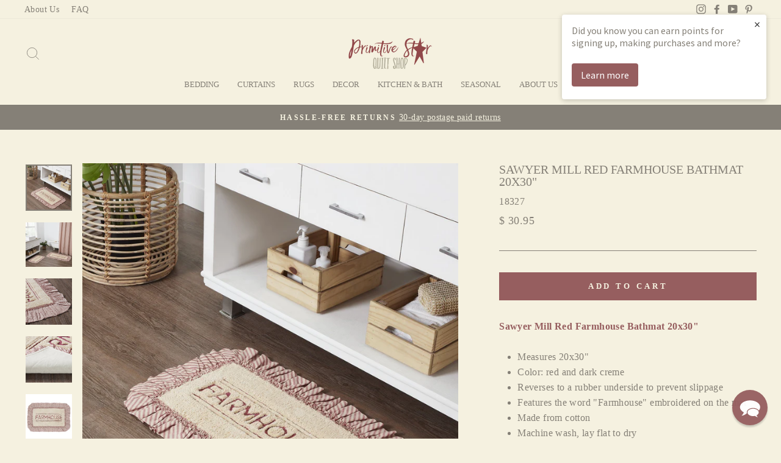

--- FILE ---
content_type: text/html; charset=utf-8
request_url: https://www.primitivestarquiltshop.com/collections/bathmats/products/sawyer-mill-red-farmhouse-bathmat-20x30
body_size: 37840
content:
<!doctype html>
<html class="no-js" lang="en" dir="ltr">
<head>
  <!-- Google tag (gtag.js) -->
<script async src="https://www.googletagmanager.com/gtag/js?id=G-3N5ZRHQ7S0"></script>
  <script src="https://cdn-widgetsrepository.yotpo.com/v1/loader/E6WoRutk4R4UndTnbvdCE41M1F3biRDqh6ub3UM9" async></script>
<script>
  window.dataLayer = window.dataLayer || [];
  function gtag(){dataLayer.push(arguments);}
  gtag('js', new Date());

  gtag('config', 'G-3N5ZRHQ7S0');
</script>
  <meta charset="utf-8">
  <meta http-equiv="X-UA-Compatible" content="IE=edge,chrome=1">
  <meta name="viewport" content="width=device-width,initial-scale=1">
  <meta name="theme-color" content="#965e5f">
  <link rel="canonical" href="https://www.primitivestarquiltshop.com/products/sawyer-mill-red-farmhouse-bathmat-20x30">
  <link rel="preconnect" href="https://cdn.shopify.com">
  <link rel="preconnect" href="https://fonts.shopifycdn.com">
  <link rel="dns-prefetch" href="https://productreviews.shopifycdn.com">
  <link rel="dns-prefetch" href="https://ajax.googleapis.com">
  <link rel="dns-prefetch" href="https://maps.googleapis.com">
  <link rel="dns-prefetch" href="https://maps.gstatic.com"><link rel="shortcut icon" href="//www.primitivestarquiltshop.com/cdn/shop/files/favicon_57ecf652-dadb-4fc4-a1e0-eb1bb2abdc0c_32x32.jpg?v=1614175481" type="image/png" /><title>
    Sawyer Mill Red Farmhouse Bathmat 20x30&quot;
  </title>

  
    <meta name="description" content="Sawyer Mill Red Farmhouse Bathmat 20x30&quot; Measures 20x30&quot; Color: red and dark creme Reverses to a rubber underside to prevent slippage Features the word &quot;Farmhouse&quot; embroidered on the mat Made from cotton Machine wash, lay flat to dry Details: The second picture shows the bathmat along with the Sawyer Mill Red Farmhouse" />
  
<meta property="og:site_name" content="Primitive Star Quilt Shop">
  <meta property="og:url" content="https://www.primitivestarquiltshop.com/products/sawyer-mill-red-farmhouse-bathmat-20x30">
  <meta property="og:title" content="Sawyer Mill Red Farmhouse Bathmat 20x30&quot;">
  <meta property="og:type" content="product">
  <meta property="og:description" content="Sawyer Mill Red Farmhouse Bathmat 20x30&quot; Measures 20x30&quot; Color: red and dark creme Reverses to a rubber underside to prevent slippage Features the word &quot;Farmhouse&quot; embroidered on the mat Made from cotton Machine wash, lay flat to dry Details: The second picture shows the bathmat along with the Sawyer Mill Red Farmhouse"><meta property="og:image" content="http://www.primitivestarquiltshop.com/cdn/shop/products/SawyerMillRedFarmhouseBathmat20x301.jpg?v=1630527125">
    <meta property="og:image:secure_url" content="https://www.primitivestarquiltshop.com/cdn/shop/products/SawyerMillRedFarmhouseBathmat20x301.jpg?v=1630527125">
    <meta property="og:image:width" content="2000">
    <meta property="og:image:height" content="2000"><meta name="twitter:site" content="@">
  <meta name="twitter:card" content="summary_large_image">
  <meta name="twitter:title" content="Sawyer Mill Red Farmhouse Bathmat 20x30"">
  <meta name="twitter:description" content="Sawyer Mill Red Farmhouse Bathmat 20x30&quot; Measures 20x30&quot; Color: red and dark creme Reverses to a rubber underside to prevent slippage Features the word &quot;Farmhouse&quot; embroidered on the mat Made from cotton Machine wash, lay flat to dry Details: The second picture shows the bathmat along with the Sawyer Mill Red Farmhouse">
<style data-shopify>
  

  
  
  
</style><link href="//www.primitivestarquiltshop.com/cdn/shop/t/34/assets/theme.css?v=132939891304646447181740158019" rel="stylesheet" type="text/css" media="all" />
<style data-shopify>:root {
    --typeHeaderPrimary: "New York";
    --typeHeaderFallback: Iowan Old Style, Apple Garamond, Baskerville, Times New Roman, Droid Serif, Times, Source Serif Pro, serif, Apple Color Emoji, Segoe UI Emoji, Segoe UI Symbol;
    --typeHeaderSize: 24px;
    --typeHeaderWeight: 400;
    --typeHeaderLineHeight: 1;
    --typeHeaderSpacing: 0.0em;

    --typeBasePrimary:"New York";
    --typeBaseFallback:Iowan Old Style, Apple Garamond, Baskerville, Times New Roman, Droid Serif, Times, Source Serif Pro, serif, Apple Color Emoji, Segoe UI Emoji, Segoe UI Symbol;
    --typeBaseSize: 16px;
    --typeBaseWeight: 400;
    --typeBaseSpacing: 0.025em;
    --typeBaseLineHeight: 1.6;

    --typeCollectionTitle: 18px;

    --iconWeight: 2px;
    --iconLinecaps: miter;

    
      --buttonRadius: 0px;
    

    --colorGridOverlayOpacity: 0.1;
  }

  .placeholder-content {
    background-image: linear-gradient(100deg, #f5f1e0 40%, #f1ecd4 63%, #f5f1e0 79%);
  }</style><script>
    document.documentElement.className = document.documentElement.className.replace('no-js', 'js');

    window.theme = window.theme || {};
    theme.routes = {
      home: "/",
      cart: "/cart.js",
      cartAdd: "/cart/add.js",
      cartChange: "/cart/change.js"
    };
    theme.strings = {
      soldOut: "Sold Out",
      unavailable: "Unavailable",
      stockLabel: "Only [count] items in stock!",
      willNotShipUntil: "Will not ship until [date]",
      willBeInStockAfter: "Will be in stock after [date]",
      waitingForStock: "Inventory on the way",
      savePrice: "Save [saved_amount]",
      cartEmpty: "Your cart is currently empty.",
      cartTermsConfirmation: "You must agree with the terms and conditions of sales to check out"
    };
    theme.settings = {
      dynamicVariantsEnable: true,
      dynamicVariantType: "button",
      cartType: "drawer",
      isCustomerTemplate: false,
      moneyFormat: "$ {{amount}}",
      saveType: "dollar",
      recentlyViewedEnabled: false,
      predictiveSearch: true,
      predictiveSearchType: "product,article,page,collection",
      inventoryThreshold: 10,
      quickView: false,
      themeName: 'Impulse',
      themeVersion: "4.0.0"
    };
  </script>

  <script>window.performance && window.performance.mark && window.performance.mark('shopify.content_for_header.start');</script><meta name="google-site-verification" content="yqocggoVH2Xa4ps16KFiyW4DV8EXMCgmULl-gKse5lM">
<meta id="shopify-digital-wallet" name="shopify-digital-wallet" content="/8105389/digital_wallets/dialog">
<meta name="shopify-checkout-api-token" content="fdc088edad1ea6c9de18eb3d073f239f">
<meta id="in-context-paypal-metadata" data-shop-id="8105389" data-venmo-supported="false" data-environment="production" data-locale="en_US" data-paypal-v4="true" data-currency="USD">
<link rel="alternate" type="application/json+oembed" href="https://www.primitivestarquiltshop.com/products/sawyer-mill-red-farmhouse-bathmat-20x30.oembed">
<script async="async" src="/checkouts/internal/preloads.js?locale=en-US"></script>
<link rel="preconnect" href="https://shop.app" crossorigin="anonymous">
<script async="async" src="https://shop.app/checkouts/internal/preloads.js?locale=en-US&shop_id=8105389" crossorigin="anonymous"></script>
<script id="apple-pay-shop-capabilities" type="application/json">{"shopId":8105389,"countryCode":"US","currencyCode":"USD","merchantCapabilities":["supports3DS"],"merchantId":"gid:\/\/shopify\/Shop\/8105389","merchantName":"Primitive Star Quilt Shop","requiredBillingContactFields":["postalAddress","email","phone"],"requiredShippingContactFields":["postalAddress","email","phone"],"shippingType":"shipping","supportedNetworks":["visa","masterCard","amex","discover","elo","jcb"],"total":{"type":"pending","label":"Primitive Star Quilt Shop","amount":"1.00"},"shopifyPaymentsEnabled":true,"supportsSubscriptions":true}</script>
<script id="shopify-features" type="application/json">{"accessToken":"fdc088edad1ea6c9de18eb3d073f239f","betas":["rich-media-storefront-analytics"],"domain":"www.primitivestarquiltshop.com","predictiveSearch":true,"shopId":8105389,"locale":"en"}</script>
<script>var Shopify = Shopify || {};
Shopify.shop = "primitivestar.myshopify.com";
Shopify.locale = "en";
Shopify.currency = {"active":"USD","rate":"1.0"};
Shopify.country = "US";
Shopify.theme = {"name":"Impulse (MHT-Dev) - Feb 21","id":160758759459,"schema_name":"Impulse","schema_version":"4.0.0","theme_store_id":857,"role":"main"};
Shopify.theme.handle = "null";
Shopify.theme.style = {"id":null,"handle":null};
Shopify.cdnHost = "www.primitivestarquiltshop.com/cdn";
Shopify.routes = Shopify.routes || {};
Shopify.routes.root = "/";</script>
<script type="module">!function(o){(o.Shopify=o.Shopify||{}).modules=!0}(window);</script>
<script>!function(o){function n(){var o=[];function n(){o.push(Array.prototype.slice.apply(arguments))}return n.q=o,n}var t=o.Shopify=o.Shopify||{};t.loadFeatures=n(),t.autoloadFeatures=n()}(window);</script>
<script>
  window.ShopifyPay = window.ShopifyPay || {};
  window.ShopifyPay.apiHost = "shop.app\/pay";
  window.ShopifyPay.redirectState = null;
</script>
<script id="shop-js-analytics" type="application/json">{"pageType":"product"}</script>
<script defer="defer" async type="module" src="//www.primitivestarquiltshop.com/cdn/shopifycloud/shop-js/modules/v2/client.init-shop-cart-sync_C5BV16lS.en.esm.js"></script>
<script defer="defer" async type="module" src="//www.primitivestarquiltshop.com/cdn/shopifycloud/shop-js/modules/v2/chunk.common_CygWptCX.esm.js"></script>
<script type="module">
  await import("//www.primitivestarquiltshop.com/cdn/shopifycloud/shop-js/modules/v2/client.init-shop-cart-sync_C5BV16lS.en.esm.js");
await import("//www.primitivestarquiltshop.com/cdn/shopifycloud/shop-js/modules/v2/chunk.common_CygWptCX.esm.js");

  window.Shopify.SignInWithShop?.initShopCartSync?.({"fedCMEnabled":true,"windoidEnabled":true});

</script>
<script>
  window.Shopify = window.Shopify || {};
  if (!window.Shopify.featureAssets) window.Shopify.featureAssets = {};
  window.Shopify.featureAssets['shop-js'] = {"shop-cart-sync":["modules/v2/client.shop-cart-sync_ZFArdW7E.en.esm.js","modules/v2/chunk.common_CygWptCX.esm.js"],"init-fed-cm":["modules/v2/client.init-fed-cm_CmiC4vf6.en.esm.js","modules/v2/chunk.common_CygWptCX.esm.js"],"shop-button":["modules/v2/client.shop-button_tlx5R9nI.en.esm.js","modules/v2/chunk.common_CygWptCX.esm.js"],"shop-cash-offers":["modules/v2/client.shop-cash-offers_DOA2yAJr.en.esm.js","modules/v2/chunk.common_CygWptCX.esm.js","modules/v2/chunk.modal_D71HUcav.esm.js"],"init-windoid":["modules/v2/client.init-windoid_sURxWdc1.en.esm.js","modules/v2/chunk.common_CygWptCX.esm.js"],"shop-toast-manager":["modules/v2/client.shop-toast-manager_ClPi3nE9.en.esm.js","modules/v2/chunk.common_CygWptCX.esm.js"],"init-shop-email-lookup-coordinator":["modules/v2/client.init-shop-email-lookup-coordinator_B8hsDcYM.en.esm.js","modules/v2/chunk.common_CygWptCX.esm.js"],"init-shop-cart-sync":["modules/v2/client.init-shop-cart-sync_C5BV16lS.en.esm.js","modules/v2/chunk.common_CygWptCX.esm.js"],"avatar":["modules/v2/client.avatar_BTnouDA3.en.esm.js"],"pay-button":["modules/v2/client.pay-button_FdsNuTd3.en.esm.js","modules/v2/chunk.common_CygWptCX.esm.js"],"init-customer-accounts":["modules/v2/client.init-customer-accounts_DxDtT_ad.en.esm.js","modules/v2/client.shop-login-button_C5VAVYt1.en.esm.js","modules/v2/chunk.common_CygWptCX.esm.js","modules/v2/chunk.modal_D71HUcav.esm.js"],"init-shop-for-new-customer-accounts":["modules/v2/client.init-shop-for-new-customer-accounts_ChsxoAhi.en.esm.js","modules/v2/client.shop-login-button_C5VAVYt1.en.esm.js","modules/v2/chunk.common_CygWptCX.esm.js","modules/v2/chunk.modal_D71HUcav.esm.js"],"shop-login-button":["modules/v2/client.shop-login-button_C5VAVYt1.en.esm.js","modules/v2/chunk.common_CygWptCX.esm.js","modules/v2/chunk.modal_D71HUcav.esm.js"],"init-customer-accounts-sign-up":["modules/v2/client.init-customer-accounts-sign-up_CPSyQ0Tj.en.esm.js","modules/v2/client.shop-login-button_C5VAVYt1.en.esm.js","modules/v2/chunk.common_CygWptCX.esm.js","modules/v2/chunk.modal_D71HUcav.esm.js"],"shop-follow-button":["modules/v2/client.shop-follow-button_Cva4Ekp9.en.esm.js","modules/v2/chunk.common_CygWptCX.esm.js","modules/v2/chunk.modal_D71HUcav.esm.js"],"checkout-modal":["modules/v2/client.checkout-modal_BPM8l0SH.en.esm.js","modules/v2/chunk.common_CygWptCX.esm.js","modules/v2/chunk.modal_D71HUcav.esm.js"],"lead-capture":["modules/v2/client.lead-capture_Bi8yE_yS.en.esm.js","modules/v2/chunk.common_CygWptCX.esm.js","modules/v2/chunk.modal_D71HUcav.esm.js"],"shop-login":["modules/v2/client.shop-login_D6lNrXab.en.esm.js","modules/v2/chunk.common_CygWptCX.esm.js","modules/v2/chunk.modal_D71HUcav.esm.js"],"payment-terms":["modules/v2/client.payment-terms_CZxnsJam.en.esm.js","modules/v2/chunk.common_CygWptCX.esm.js","modules/v2/chunk.modal_D71HUcav.esm.js"]};
</script>
<script>(function() {
  var isLoaded = false;
  function asyncLoad() {
    if (isLoaded) return;
    isLoaded = true;
    var urls = ["\/\/www.powr.io\/powr.js?powr-token=primitivestar.myshopify.com\u0026external-type=shopify\u0026shop=primitivestar.myshopify.com","https:\/\/load.csell.co\/assets\/js\/cross-sell.js?shop=primitivestar.myshopify.com","https:\/\/load.csell.co\/assets\/v2\/js\/core\/xsell.js?shop=primitivestar.myshopify.com","https:\/\/d23dclunsivw3h.cloudfront.net\/redirect-app.js?shop=primitivestar.myshopify.com","https:\/\/cdn-widgetsrepository.yotpo.com\/v1\/loader\/E6WoRutk4R4UndTnbvdCE41M1F3biRDqh6ub3UM9?shop=primitivestar.myshopify.com","https:\/\/cdn.hextom.com\/js\/freeshippingbar.js?shop=primitivestar.myshopify.com","\/\/cool-image-magnifier.product-image-zoom.com\/js\/core\/main.min.js?timestamp=1740585584\u0026shop=primitivestar.myshopify.com","\/\/searchserverapi1.com\/widgets\/shopify\/init.js?a=1b6J2v0n3e\u0026shop=primitivestar.myshopify.com"];
    for (var i = 0; i < urls.length; i++) {
      var s = document.createElement('script');
      s.type = 'text/javascript';
      s.async = true;
      s.src = urls[i];
      var x = document.getElementsByTagName('script')[0];
      x.parentNode.insertBefore(s, x);
    }
  };
  if(window.attachEvent) {
    window.attachEvent('onload', asyncLoad);
  } else {
    window.addEventListener('load', asyncLoad, false);
  }
})();</script>
<script id="__st">var __st={"a":8105389,"offset":-18000,"reqid":"6f6de12a-78b2-42a3-9d0b-25f6dd2c09d1-1768598751","pageurl":"www.primitivestarquiltshop.com\/collections\/bathmats\/products\/sawyer-mill-red-farmhouse-bathmat-20x30","u":"df7a84b8101d","p":"product","rtyp":"product","rid":6602078388259};</script>
<script>window.ShopifyPaypalV4VisibilityTracking = true;</script>
<script id="captcha-bootstrap">!function(){'use strict';const t='contact',e='account',n='new_comment',o=[[t,t],['blogs',n],['comments',n],[t,'customer']],c=[[e,'customer_login'],[e,'guest_login'],[e,'recover_customer_password'],[e,'create_customer']],r=t=>t.map((([t,e])=>`form[action*='/${t}']:not([data-nocaptcha='true']) input[name='form_type'][value='${e}']`)).join(','),a=t=>()=>t?[...document.querySelectorAll(t)].map((t=>t.form)):[];function s(){const t=[...o],e=r(t);return a(e)}const i='password',u='form_key',d=['recaptcha-v3-token','g-recaptcha-response','h-captcha-response',i],f=()=>{try{return window.sessionStorage}catch{return}},m='__shopify_v',_=t=>t.elements[u];function p(t,e,n=!1){try{const o=window.sessionStorage,c=JSON.parse(o.getItem(e)),{data:r}=function(t){const{data:e,action:n}=t;return t[m]||n?{data:e,action:n}:{data:t,action:n}}(c);for(const[e,n]of Object.entries(r))t.elements[e]&&(t.elements[e].value=n);n&&o.removeItem(e)}catch(o){console.error('form repopulation failed',{error:o})}}const l='form_type',E='cptcha';function T(t){t.dataset[E]=!0}const w=window,h=w.document,L='Shopify',v='ce_forms',y='captcha';let A=!1;((t,e)=>{const n=(g='f06e6c50-85a8-45c8-87d0-21a2b65856fe',I='https://cdn.shopify.com/shopifycloud/storefront-forms-hcaptcha/ce_storefront_forms_captcha_hcaptcha.v1.5.2.iife.js',D={infoText:'Protected by hCaptcha',privacyText:'Privacy',termsText:'Terms'},(t,e,n)=>{const o=w[L][v],c=o.bindForm;if(c)return c(t,g,e,D).then(n);var r;o.q.push([[t,g,e,D],n]),r=I,A||(h.body.append(Object.assign(h.createElement('script'),{id:'captcha-provider',async:!0,src:r})),A=!0)});var g,I,D;w[L]=w[L]||{},w[L][v]=w[L][v]||{},w[L][v].q=[],w[L][y]=w[L][y]||{},w[L][y].protect=function(t,e){n(t,void 0,e),T(t)},Object.freeze(w[L][y]),function(t,e,n,w,h,L){const[v,y,A,g]=function(t,e,n){const i=e?o:[],u=t?c:[],d=[...i,...u],f=r(d),m=r(i),_=r(d.filter((([t,e])=>n.includes(e))));return[a(f),a(m),a(_),s()]}(w,h,L),I=t=>{const e=t.target;return e instanceof HTMLFormElement?e:e&&e.form},D=t=>v().includes(t);t.addEventListener('submit',(t=>{const e=I(t);if(!e)return;const n=D(e)&&!e.dataset.hcaptchaBound&&!e.dataset.recaptchaBound,o=_(e),c=g().includes(e)&&(!o||!o.value);(n||c)&&t.preventDefault(),c&&!n&&(function(t){try{if(!f())return;!function(t){const e=f();if(!e)return;const n=_(t);if(!n)return;const o=n.value;o&&e.removeItem(o)}(t);const e=Array.from(Array(32),(()=>Math.random().toString(36)[2])).join('');!function(t,e){_(t)||t.append(Object.assign(document.createElement('input'),{type:'hidden',name:u})),t.elements[u].value=e}(t,e),function(t,e){const n=f();if(!n)return;const o=[...t.querySelectorAll(`input[type='${i}']`)].map((({name:t})=>t)),c=[...d,...o],r={};for(const[a,s]of new FormData(t).entries())c.includes(a)||(r[a]=s);n.setItem(e,JSON.stringify({[m]:1,action:t.action,data:r}))}(t,e)}catch(e){console.error('failed to persist form',e)}}(e),e.submit())}));const S=(t,e)=>{t&&!t.dataset[E]&&(n(t,e.some((e=>e===t))),T(t))};for(const o of['focusin','change'])t.addEventListener(o,(t=>{const e=I(t);D(e)&&S(e,y())}));const B=e.get('form_key'),M=e.get(l),P=B&&M;t.addEventListener('DOMContentLoaded',(()=>{const t=y();if(P)for(const e of t)e.elements[l].value===M&&p(e,B);[...new Set([...A(),...v().filter((t=>'true'===t.dataset.shopifyCaptcha))])].forEach((e=>S(e,t)))}))}(h,new URLSearchParams(w.location.search),n,t,e,['guest_login'])})(!0,!0)}();</script>
<script integrity="sha256-4kQ18oKyAcykRKYeNunJcIwy7WH5gtpwJnB7kiuLZ1E=" data-source-attribution="shopify.loadfeatures" defer="defer" src="//www.primitivestarquiltshop.com/cdn/shopifycloud/storefront/assets/storefront/load_feature-a0a9edcb.js" crossorigin="anonymous"></script>
<script crossorigin="anonymous" defer="defer" src="//www.primitivestarquiltshop.com/cdn/shopifycloud/storefront/assets/shopify_pay/storefront-65b4c6d7.js?v=20250812"></script>
<script data-source-attribution="shopify.dynamic_checkout.dynamic.init">var Shopify=Shopify||{};Shopify.PaymentButton=Shopify.PaymentButton||{isStorefrontPortableWallets:!0,init:function(){window.Shopify.PaymentButton.init=function(){};var t=document.createElement("script");t.src="https://www.primitivestarquiltshop.com/cdn/shopifycloud/portable-wallets/latest/portable-wallets.en.js",t.type="module",document.head.appendChild(t)}};
</script>
<script data-source-attribution="shopify.dynamic_checkout.buyer_consent">
  function portableWalletsHideBuyerConsent(e){var t=document.getElementById("shopify-buyer-consent"),n=document.getElementById("shopify-subscription-policy-button");t&&n&&(t.classList.add("hidden"),t.setAttribute("aria-hidden","true"),n.removeEventListener("click",e))}function portableWalletsShowBuyerConsent(e){var t=document.getElementById("shopify-buyer-consent"),n=document.getElementById("shopify-subscription-policy-button");t&&n&&(t.classList.remove("hidden"),t.removeAttribute("aria-hidden"),n.addEventListener("click",e))}window.Shopify?.PaymentButton&&(window.Shopify.PaymentButton.hideBuyerConsent=portableWalletsHideBuyerConsent,window.Shopify.PaymentButton.showBuyerConsent=portableWalletsShowBuyerConsent);
</script>
<script data-source-attribution="shopify.dynamic_checkout.cart.bootstrap">document.addEventListener("DOMContentLoaded",(function(){function t(){return document.querySelector("shopify-accelerated-checkout-cart, shopify-accelerated-checkout")}if(t())Shopify.PaymentButton.init();else{new MutationObserver((function(e,n){t()&&(Shopify.PaymentButton.init(),n.disconnect())})).observe(document.body,{childList:!0,subtree:!0})}}));
</script>
<link id="shopify-accelerated-checkout-styles" rel="stylesheet" media="screen" href="https://www.primitivestarquiltshop.com/cdn/shopifycloud/portable-wallets/latest/accelerated-checkout-backwards-compat.css" crossorigin="anonymous">
<style id="shopify-accelerated-checkout-cart">
        #shopify-buyer-consent {
  margin-top: 1em;
  display: inline-block;
  width: 100%;
}

#shopify-buyer-consent.hidden {
  display: none;
}

#shopify-subscription-policy-button {
  background: none;
  border: none;
  padding: 0;
  text-decoration: underline;
  font-size: inherit;
  cursor: pointer;
}

#shopify-subscription-policy-button::before {
  box-shadow: none;
}

      </style>

<script>window.performance && window.performance.mark && window.performance.mark('shopify.content_for_header.end');</script>

  <script src="//www.primitivestarquiltshop.com/cdn/shop/t/34/assets/vendor-scripts-v8.js" defer="defer"></script><script src="//www.primitivestarquiltshop.com/cdn/shop/t/34/assets/theme.js?v=33746797056872983181740157893" defer="defer"></script><script type="text/javascript">(function e(){var e=document.createElement("script");e.type="text/javascript",e.async=true,e.src="//staticw2.yotpo.com/E6WoRutk4R4UndTnbvdCE41M1F3biRDqh6ub3UM9/widget.js";var t=document.getElementsByTagName("script")[0];t.parentNode.insertBefore(e,t)})();</script>
  <script src="https://ajax.googleapis.com/ajax/libs/jquery/3.5.1/jquery.min.js"></script>

  

  <script>
  !function(t,n){function o(n){var o=t.getElementsByTagName("script")[0],i=t.createElement("script");i.src=n,i.crossOrigin="",o.parentNode.insertBefore(i,o)}if(!n.isLoyaltyLion){window.loyaltylion=n,void 0===window.lion&&(window.lion=n),n.version=2,n.isLoyaltyLion=!0;var i=new Date,e=i.getFullYear().toString()+i.getMonth().toString()+i.getDate().toString();o("https://sdk.loyaltylion.net/static/2/loader.js?t="+e);var r=!1;n.init=function(t){if(r)throw new Error("Cannot call lion.init more than once");r=!0;var a=n._token=t.token;if(!a)throw new Error("Token must be supplied to lion.init");for(var l=[],s="_push configure bootstrap shutdown on removeListener authenticateCustomer".split(" "),c=0;c<s.length;c+=1)!function(t,n){t[n]=function(){l.push([n,Array.prototype.slice.call(arguments,0)])}}(n,s[c]);o("https://sdk.loyaltylion.net/sdk/start/"+a+".js?t="+e+i.getHours().toString()),n._initData=t,n._buffer=l}}}(document,window.loyaltylion||[]);

  
    
      loyaltylion.init({ token: "b303bf6cbb5eb6c85d6c3875d92d6aaa" });
    
  
</script>
<!-- BEGIN app block: shopify://apps/reamaze-live-chat-helpdesk/blocks/reamaze-config/ef7a830c-d722-47c6-883b-11db06c95733 -->

  <script type="text/javascript" async src="https://cdn.reamaze.com/assets/reamaze-loader.js"></script>

  <script type="text/javascript">
    var _support = _support || { 'ui': {}, 'user': {} };
    _support.account = 'primitivestar';
  </script>

  

  





<!-- END app block --><!-- BEGIN app block: shopify://apps/klaviyo-email-marketing-sms/blocks/klaviyo-onsite-embed/2632fe16-c075-4321-a88b-50b567f42507 -->












  <script async src="https://static.klaviyo.com/onsite/js/fzQS6j/klaviyo.js?company_id=fzQS6j"></script>
  <script>!function(){if(!window.klaviyo){window._klOnsite=window._klOnsite||[];try{window.klaviyo=new Proxy({},{get:function(n,i){return"push"===i?function(){var n;(n=window._klOnsite).push.apply(n,arguments)}:function(){for(var n=arguments.length,o=new Array(n),w=0;w<n;w++)o[w]=arguments[w];var t="function"==typeof o[o.length-1]?o.pop():void 0,e=new Promise((function(n){window._klOnsite.push([i].concat(o,[function(i){t&&t(i),n(i)}]))}));return e}}})}catch(n){window.klaviyo=window.klaviyo||[],window.klaviyo.push=function(){var n;(n=window._klOnsite).push.apply(n,arguments)}}}}();</script>

  
    <script id="viewed_product">
      if (item == null) {
        var _learnq = _learnq || [];

        var MetafieldReviews = null
        var MetafieldYotpoRating = null
        var MetafieldYotpoCount = null
        var MetafieldLooxRating = null
        var MetafieldLooxCount = null
        var okendoProduct = null
        var okendoProductReviewCount = null
        var okendoProductReviewAverageValue = null
        try {
          // The following fields are used for Customer Hub recently viewed in order to add reviews.
          // This information is not part of __kla_viewed. Instead, it is part of __kla_viewed_reviewed_items
          MetafieldReviews = {"rating":{"scale_min":"1.0","scale_max":"5.0","value":"5.0"},"rating_count":2};
          MetafieldYotpoRating = "5"
          MetafieldYotpoCount = "2"
          MetafieldLooxRating = null
          MetafieldLooxCount = null

          okendoProduct = null
          // If the okendo metafield is not legacy, it will error, which then requires the new json formatted data
          if (okendoProduct && 'error' in okendoProduct) {
            okendoProduct = null
          }
          okendoProductReviewCount = okendoProduct ? okendoProduct.reviewCount : null
          okendoProductReviewAverageValue = okendoProduct ? okendoProduct.reviewAverageValue : null
        } catch (error) {
          console.error('Error in Klaviyo onsite reviews tracking:', error);
        }

        var item = {
          Name: "Sawyer Mill Red Farmhouse Bathmat 20x30\"",
          ProductID: 6602078388259,
          Categories: ["All Sawyer Mill","Bathmats","Bathroom","EVERYTHING","Farmhouse","New Arrivals","Rugs","Sawyer Mill Red","Sawyer Mill Red Accessories","Sawyer Mill Red Bedding","Sawyer Mill Red Ticking Stripe Bedding"],
          ImageURL: "https://www.primitivestarquiltshop.com/cdn/shop/products/SawyerMillRedFarmhouseBathmat20x301_grande.jpg?v=1630527125",
          URL: "https://www.primitivestarquiltshop.com/products/sawyer-mill-red-farmhouse-bathmat-20x30",
          Brand: "VHC Brands",
          Price: "$ 30.95",
          Value: "30.95",
          CompareAtPrice: "$ 0.00"
        };
        _learnq.push(['track', 'Viewed Product', item]);
        _learnq.push(['trackViewedItem', {
          Title: item.Name,
          ItemId: item.ProductID,
          Categories: item.Categories,
          ImageUrl: item.ImageURL,
          Url: item.URL,
          Metadata: {
            Brand: item.Brand,
            Price: item.Price,
            Value: item.Value,
            CompareAtPrice: item.CompareAtPrice
          },
          metafields:{
            reviews: MetafieldReviews,
            yotpo:{
              rating: MetafieldYotpoRating,
              count: MetafieldYotpoCount,
            },
            loox:{
              rating: MetafieldLooxRating,
              count: MetafieldLooxCount,
            },
            okendo: {
              rating: okendoProductReviewAverageValue,
              count: okendoProductReviewCount,
            }
          }
        }]);
      }
    </script>
  




  <script>
    window.klaviyoReviewsProductDesignMode = false
  </script>







<!-- END app block --><!-- BEGIN app block: shopify://apps/defendify-copyright-antitheft/blocks/app-embed/8a8703f9-3496-436f-a5ad-0c4e76b58fa8 -->

        <script type="text/javascript" async>
            
            document.addEventListener("contextmenu", (e) => {
                disabledEvent(e);
            }, false);

            window.addEventListener("copy", (e) => {
                disabledEvent(e);
            }, false);

            window.addEventListener("dragstart", (e) => {
                disabledEvent(e);
            }, false);

            window.addEventListener("touchmove", (e) => {
                disabledEvent(e);
            }, false);

            window.addEventListener("touchstart", (e) => {
                disabledEvent(e);
            }, false);

            window.addEventListener("gesturestart", (e) => {
                disabledEvent(e);
            }, false);
            

            
                document.addEventListener("contextmenu", (e) => {
                    if (e.target.tagName === 'IMG') {
                        disabledEvent(e);
                    }
                }, false);
            

            
            document.addEventListener("keydown", (e) => {
                // "I" key
                if (e.ctrlKey && e.shiftKey && e.keyCode == 73) {
                    disabledEvent(e);
                }
                // "J" key
                if (e.ctrlKey && e.shiftKey && e.keyCode == 74) {
                    disabledEvent(e);
                }
                // "S" key + macOS
                if (e.keyCode == 83 && (navigator.platform.match("Mac") ? e.metaKey : e.ctrlKey)) {
                    disabledEvent(e);
                }
                // "U" key
                if (e.ctrlKey && e.keyCode == 85) {
                    disabledEvent(e);
                }
                // "F12" key
                if (event.keyCode == 123) {
                    disabledEvent(e);
                }
            }, false);
            

            
            document.addEventListener("keydown", (e) => {
                // Disable print
                if(e.ctrlKey && (e.key == "p" || e.charCode == 16 || e.charCode == 112 || e.keyCode == 80) ){
                    disabledEvent(e);
                }
            }, false);

            document.addEventListener('keyup', (e) => {
                if (e.key == 'PrintScreen') {
                  navigator.clipboard.writeText('');
                }
            }, false);
            

            function disabledEvent(e) {
                if (e.stopPropagation) {
                    e.stopPropagation();
                } else if (window.event) {
                    window.event.cancelBubble = true;
                }
                e.preventDefault();
                return false;
            }
        </script>
    

    
        <style>
            
            html {
                -moz-user-select: none;
                -webkit-user-select: none;
                -ms-user-select: none;
                user-select: none;
            }
            

            
            img {
                -webkit-user-drag: none;
                -webkit-touch-callout:none;
                -webkit-user-select:none;
                -khtml-user-drag: none;
                -moz-user-drag: none;
                -o-user-drag: none;
                user-drag: none;
            }
            
        </style>
    
<!-- END app block --><link href="https://monorail-edge.shopifysvc.com" rel="dns-prefetch">
<script>(function(){if ("sendBeacon" in navigator && "performance" in window) {try {var session_token_from_headers = performance.getEntriesByType('navigation')[0].serverTiming.find(x => x.name == '_s').description;} catch {var session_token_from_headers = undefined;}var session_cookie_matches = document.cookie.match(/_shopify_s=([^;]*)/);var session_token_from_cookie = session_cookie_matches && session_cookie_matches.length === 2 ? session_cookie_matches[1] : "";var session_token = session_token_from_headers || session_token_from_cookie || "";function handle_abandonment_event(e) {var entries = performance.getEntries().filter(function(entry) {return /monorail-edge.shopifysvc.com/.test(entry.name);});if (!window.abandonment_tracked && entries.length === 0) {window.abandonment_tracked = true;var currentMs = Date.now();var navigation_start = performance.timing.navigationStart;var payload = {shop_id: 8105389,url: window.location.href,navigation_start,duration: currentMs - navigation_start,session_token,page_type: "product"};window.navigator.sendBeacon("https://monorail-edge.shopifysvc.com/v1/produce", JSON.stringify({schema_id: "online_store_buyer_site_abandonment/1.1",payload: payload,metadata: {event_created_at_ms: currentMs,event_sent_at_ms: currentMs}}));}}window.addEventListener('pagehide', handle_abandonment_event);}}());</script>
<script id="web-pixels-manager-setup">(function e(e,d,r,n,o){if(void 0===o&&(o={}),!Boolean(null===(a=null===(i=window.Shopify)||void 0===i?void 0:i.analytics)||void 0===a?void 0:a.replayQueue)){var i,a;window.Shopify=window.Shopify||{};var t=window.Shopify;t.analytics=t.analytics||{};var s=t.analytics;s.replayQueue=[],s.publish=function(e,d,r){return s.replayQueue.push([e,d,r]),!0};try{self.performance.mark("wpm:start")}catch(e){}var l=function(){var e={modern:/Edge?\/(1{2}[4-9]|1[2-9]\d|[2-9]\d{2}|\d{4,})\.\d+(\.\d+|)|Firefox\/(1{2}[4-9]|1[2-9]\d|[2-9]\d{2}|\d{4,})\.\d+(\.\d+|)|Chrom(ium|e)\/(9{2}|\d{3,})\.\d+(\.\d+|)|(Maci|X1{2}).+ Version\/(15\.\d+|(1[6-9]|[2-9]\d|\d{3,})\.\d+)([,.]\d+|)( \(\w+\)|)( Mobile\/\w+|) Safari\/|Chrome.+OPR\/(9{2}|\d{3,})\.\d+\.\d+|(CPU[ +]OS|iPhone[ +]OS|CPU[ +]iPhone|CPU IPhone OS|CPU iPad OS)[ +]+(15[._]\d+|(1[6-9]|[2-9]\d|\d{3,})[._]\d+)([._]\d+|)|Android:?[ /-](13[3-9]|1[4-9]\d|[2-9]\d{2}|\d{4,})(\.\d+|)(\.\d+|)|Android.+Firefox\/(13[5-9]|1[4-9]\d|[2-9]\d{2}|\d{4,})\.\d+(\.\d+|)|Android.+Chrom(ium|e)\/(13[3-9]|1[4-9]\d|[2-9]\d{2}|\d{4,})\.\d+(\.\d+|)|SamsungBrowser\/([2-9]\d|\d{3,})\.\d+/,legacy:/Edge?\/(1[6-9]|[2-9]\d|\d{3,})\.\d+(\.\d+|)|Firefox\/(5[4-9]|[6-9]\d|\d{3,})\.\d+(\.\d+|)|Chrom(ium|e)\/(5[1-9]|[6-9]\d|\d{3,})\.\d+(\.\d+|)([\d.]+$|.*Safari\/(?![\d.]+ Edge\/[\d.]+$))|(Maci|X1{2}).+ Version\/(10\.\d+|(1[1-9]|[2-9]\d|\d{3,})\.\d+)([,.]\d+|)( \(\w+\)|)( Mobile\/\w+|) Safari\/|Chrome.+OPR\/(3[89]|[4-9]\d|\d{3,})\.\d+\.\d+|(CPU[ +]OS|iPhone[ +]OS|CPU[ +]iPhone|CPU IPhone OS|CPU iPad OS)[ +]+(10[._]\d+|(1[1-9]|[2-9]\d|\d{3,})[._]\d+)([._]\d+|)|Android:?[ /-](13[3-9]|1[4-9]\d|[2-9]\d{2}|\d{4,})(\.\d+|)(\.\d+|)|Mobile Safari.+OPR\/([89]\d|\d{3,})\.\d+\.\d+|Android.+Firefox\/(13[5-9]|1[4-9]\d|[2-9]\d{2}|\d{4,})\.\d+(\.\d+|)|Android.+Chrom(ium|e)\/(13[3-9]|1[4-9]\d|[2-9]\d{2}|\d{4,})\.\d+(\.\d+|)|Android.+(UC? ?Browser|UCWEB|U3)[ /]?(15\.([5-9]|\d{2,})|(1[6-9]|[2-9]\d|\d{3,})\.\d+)\.\d+|SamsungBrowser\/(5\.\d+|([6-9]|\d{2,})\.\d+)|Android.+MQ{2}Browser\/(14(\.(9|\d{2,})|)|(1[5-9]|[2-9]\d|\d{3,})(\.\d+|))(\.\d+|)|K[Aa][Ii]OS\/(3\.\d+|([4-9]|\d{2,})\.\d+)(\.\d+|)/},d=e.modern,r=e.legacy,n=navigator.userAgent;return n.match(d)?"modern":n.match(r)?"legacy":"unknown"}(),u="modern"===l?"modern":"legacy",c=(null!=n?n:{modern:"",legacy:""})[u],f=function(e){return[e.baseUrl,"/wpm","/b",e.hashVersion,"modern"===e.buildTarget?"m":"l",".js"].join("")}({baseUrl:d,hashVersion:r,buildTarget:u}),m=function(e){var d=e.version,r=e.bundleTarget,n=e.surface,o=e.pageUrl,i=e.monorailEndpoint;return{emit:function(e){var a=e.status,t=e.errorMsg,s=(new Date).getTime(),l=JSON.stringify({metadata:{event_sent_at_ms:s},events:[{schema_id:"web_pixels_manager_load/3.1",payload:{version:d,bundle_target:r,page_url:o,status:a,surface:n,error_msg:t},metadata:{event_created_at_ms:s}}]});if(!i)return console&&console.warn&&console.warn("[Web Pixels Manager] No Monorail endpoint provided, skipping logging."),!1;try{return self.navigator.sendBeacon.bind(self.navigator)(i,l)}catch(e){}var u=new XMLHttpRequest;try{return u.open("POST",i,!0),u.setRequestHeader("Content-Type","text/plain"),u.send(l),!0}catch(e){return console&&console.warn&&console.warn("[Web Pixels Manager] Got an unhandled error while logging to Monorail."),!1}}}}({version:r,bundleTarget:l,surface:e.surface,pageUrl:self.location.href,monorailEndpoint:e.monorailEndpoint});try{o.browserTarget=l,function(e){var d=e.src,r=e.async,n=void 0===r||r,o=e.onload,i=e.onerror,a=e.sri,t=e.scriptDataAttributes,s=void 0===t?{}:t,l=document.createElement("script"),u=document.querySelector("head"),c=document.querySelector("body");if(l.async=n,l.src=d,a&&(l.integrity=a,l.crossOrigin="anonymous"),s)for(var f in s)if(Object.prototype.hasOwnProperty.call(s,f))try{l.dataset[f]=s[f]}catch(e){}if(o&&l.addEventListener("load",o),i&&l.addEventListener("error",i),u)u.appendChild(l);else{if(!c)throw new Error("Did not find a head or body element to append the script");c.appendChild(l)}}({src:f,async:!0,onload:function(){if(!function(){var e,d;return Boolean(null===(d=null===(e=window.Shopify)||void 0===e?void 0:e.analytics)||void 0===d?void 0:d.initialized)}()){var d=window.webPixelsManager.init(e)||void 0;if(d){var r=window.Shopify.analytics;r.replayQueue.forEach((function(e){var r=e[0],n=e[1],o=e[2];d.publishCustomEvent(r,n,o)})),r.replayQueue=[],r.publish=d.publishCustomEvent,r.visitor=d.visitor,r.initialized=!0}}},onerror:function(){return m.emit({status:"failed",errorMsg:"".concat(f," has failed to load")})},sri:function(e){var d=/^sha384-[A-Za-z0-9+/=]+$/;return"string"==typeof e&&d.test(e)}(c)?c:"",scriptDataAttributes:o}),m.emit({status:"loading"})}catch(e){m.emit({status:"failed",errorMsg:(null==e?void 0:e.message)||"Unknown error"})}}})({shopId: 8105389,storefrontBaseUrl: "https://www.primitivestarquiltshop.com",extensionsBaseUrl: "https://extensions.shopifycdn.com/cdn/shopifycloud/web-pixels-manager",monorailEndpoint: "https://monorail-edge.shopifysvc.com/unstable/produce_batch",surface: "storefront-renderer",enabledBetaFlags: ["2dca8a86"],webPixelsConfigList: [{"id":"712736803","configuration":"{\"accountID\":\"fzQS6j\",\"webPixelConfig\":\"eyJlbmFibGVBZGRlZFRvQ2FydEV2ZW50cyI6IHRydWV9\"}","eventPayloadVersion":"v1","runtimeContext":"STRICT","scriptVersion":"524f6c1ee37bacdca7657a665bdca589","type":"APP","apiClientId":123074,"privacyPurposes":["ANALYTICS","MARKETING"],"dataSharingAdjustments":{"protectedCustomerApprovalScopes":["read_customer_address","read_customer_email","read_customer_name","read_customer_personal_data","read_customer_phone"]}},{"id":"698679331","configuration":"{}","eventPayloadVersion":"v1","runtimeContext":"STRICT","scriptVersion":"705479d021859bdf9cd4598589a4acf4","type":"APP","apiClientId":30400643073,"privacyPurposes":["ANALYTICS"],"dataSharingAdjustments":{"protectedCustomerApprovalScopes":["read_customer_address","read_customer_email","read_customer_name","read_customer_personal_data","read_customer_phone"]}},{"id":"562167843","configuration":"{\"yotpoStoreId\":\"E6WoRutk4R4UndTnbvdCE41M1F3biRDqh6ub3UM9\"}","eventPayloadVersion":"v1","runtimeContext":"STRICT","scriptVersion":"8bb37a256888599d9a3d57f0551d3859","type":"APP","apiClientId":70132,"privacyPurposes":["ANALYTICS","MARKETING","SALE_OF_DATA"],"dataSharingAdjustments":{"protectedCustomerApprovalScopes":["read_customer_address","read_customer_email","read_customer_name","read_customer_personal_data","read_customer_phone"]}},{"id":"241008675","configuration":"{\"config\":\"{\\\"google_tag_ids\\\":[\\\"G-3N5ZRHQ7S0\\\",\\\"AW-17592134961\\\"],\\\"target_country\\\":\\\"ZZ\\\",\\\"gtag_events\\\":[{\\\"type\\\":\\\"search\\\",\\\"action_label\\\":[\\\"G-3N5ZRHQ7S0\\\",\\\"AW-17592134961\\\"]},{\\\"type\\\":\\\"begin_checkout\\\",\\\"action_label\\\":[\\\"G-3N5ZRHQ7S0\\\",\\\"AW-17592134961\\\"]},{\\\"type\\\":\\\"view_item\\\",\\\"action_label\\\":[\\\"G-3N5ZRHQ7S0\\\",\\\"AW-17592134961\\\"]},{\\\"type\\\":\\\"purchase\\\",\\\"action_label\\\":[\\\"G-3N5ZRHQ7S0\\\",\\\"AW-17592134961\\\"]},{\\\"type\\\":\\\"page_view\\\",\\\"action_label\\\":[\\\"G-3N5ZRHQ7S0\\\",\\\"AW-17592134961\\\"]},{\\\"type\\\":\\\"add_payment_info\\\",\\\"action_label\\\":[\\\"G-3N5ZRHQ7S0\\\",\\\"AW-17592134961\\\"]},{\\\"type\\\":\\\"add_to_cart\\\",\\\"action_label\\\":[\\\"G-3N5ZRHQ7S0\\\",\\\"AW-17592134961\\\"]}],\\\"enable_monitoring_mode\\\":false}\"}","eventPayloadVersion":"v1","runtimeContext":"OPEN","scriptVersion":"b2a88bafab3e21179ed38636efcd8a93","type":"APP","apiClientId":1780363,"privacyPurposes":[],"dataSharingAdjustments":{"protectedCustomerApprovalScopes":["read_customer_address","read_customer_email","read_customer_name","read_customer_personal_data","read_customer_phone"]}},{"id":"128548899","configuration":"{\"pixel_id\":\"584508361725851\",\"pixel_type\":\"facebook_pixel\",\"metaapp_system_user_token\":\"-\"}","eventPayloadVersion":"v1","runtimeContext":"OPEN","scriptVersion":"ca16bc87fe92b6042fbaa3acc2fbdaa6","type":"APP","apiClientId":2329312,"privacyPurposes":["ANALYTICS","MARKETING","SALE_OF_DATA"],"dataSharingAdjustments":{"protectedCustomerApprovalScopes":["read_customer_address","read_customer_email","read_customer_name","read_customer_personal_data","read_customer_phone"]}},{"id":"26968099","configuration":"{\"tagID\":\"2614127782207\"}","eventPayloadVersion":"v1","runtimeContext":"STRICT","scriptVersion":"18031546ee651571ed29edbe71a3550b","type":"APP","apiClientId":3009811,"privacyPurposes":["ANALYTICS","MARKETING","SALE_OF_DATA"],"dataSharingAdjustments":{"protectedCustomerApprovalScopes":["read_customer_address","read_customer_email","read_customer_name","read_customer_personal_data","read_customer_phone"]}},{"id":"18513955","configuration":"{\"apiKey\":\"1b6J2v0n3e\", \"host\":\"searchserverapi.com\"}","eventPayloadVersion":"v1","runtimeContext":"STRICT","scriptVersion":"5559ea45e47b67d15b30b79e7c6719da","type":"APP","apiClientId":578825,"privacyPurposes":["ANALYTICS"],"dataSharingAdjustments":{"protectedCustomerApprovalScopes":["read_customer_personal_data"]}},{"id":"shopify-app-pixel","configuration":"{}","eventPayloadVersion":"v1","runtimeContext":"STRICT","scriptVersion":"0450","apiClientId":"shopify-pixel","type":"APP","privacyPurposes":["ANALYTICS","MARKETING"]},{"id":"shopify-custom-pixel","eventPayloadVersion":"v1","runtimeContext":"LAX","scriptVersion":"0450","apiClientId":"shopify-pixel","type":"CUSTOM","privacyPurposes":["ANALYTICS","MARKETING"]}],isMerchantRequest: false,initData: {"shop":{"name":"Primitive Star Quilt Shop","paymentSettings":{"currencyCode":"USD"},"myshopifyDomain":"primitivestar.myshopify.com","countryCode":"US","storefrontUrl":"https:\/\/www.primitivestarquiltshop.com"},"customer":null,"cart":null,"checkout":null,"productVariants":[{"price":{"amount":30.95,"currencyCode":"USD"},"product":{"title":"Sawyer Mill Red Farmhouse Bathmat 20x30\"","vendor":"VHC Brands","id":"6602078388259","untranslatedTitle":"Sawyer Mill Red Farmhouse Bathmat 20x30\"","url":"\/products\/sawyer-mill-red-farmhouse-bathmat-20x30","type":"Rugs"},"id":"39435735466019","image":{"src":"\/\/www.primitivestarquiltshop.com\/cdn\/shop\/products\/SawyerMillRedFarmhouseBathmat20x301.jpg?v=1630527125"},"sku":"18327","title":"Default Title","untranslatedTitle":"Default Title"}],"purchasingCompany":null},},"https://www.primitivestarquiltshop.com/cdn","fcfee988w5aeb613cpc8e4bc33m6693e112",{"modern":"","legacy":""},{"shopId":"8105389","storefrontBaseUrl":"https:\/\/www.primitivestarquiltshop.com","extensionBaseUrl":"https:\/\/extensions.shopifycdn.com\/cdn\/shopifycloud\/web-pixels-manager","surface":"storefront-renderer","enabledBetaFlags":"[\"2dca8a86\"]","isMerchantRequest":"false","hashVersion":"fcfee988w5aeb613cpc8e4bc33m6693e112","publish":"custom","events":"[[\"page_viewed\",{}],[\"product_viewed\",{\"productVariant\":{\"price\":{\"amount\":30.95,\"currencyCode\":\"USD\"},\"product\":{\"title\":\"Sawyer Mill Red Farmhouse Bathmat 20x30\\\"\",\"vendor\":\"VHC Brands\",\"id\":\"6602078388259\",\"untranslatedTitle\":\"Sawyer Mill Red Farmhouse Bathmat 20x30\\\"\",\"url\":\"\/products\/sawyer-mill-red-farmhouse-bathmat-20x30\",\"type\":\"Rugs\"},\"id\":\"39435735466019\",\"image\":{\"src\":\"\/\/www.primitivestarquiltshop.com\/cdn\/shop\/products\/SawyerMillRedFarmhouseBathmat20x301.jpg?v=1630527125\"},\"sku\":\"18327\",\"title\":\"Default Title\",\"untranslatedTitle\":\"Default Title\"}}]]"});</script><script>
  window.ShopifyAnalytics = window.ShopifyAnalytics || {};
  window.ShopifyAnalytics.meta = window.ShopifyAnalytics.meta || {};
  window.ShopifyAnalytics.meta.currency = 'USD';
  var meta = {"product":{"id":6602078388259,"gid":"gid:\/\/shopify\/Product\/6602078388259","vendor":"VHC Brands","type":"Rugs","handle":"sawyer-mill-red-farmhouse-bathmat-20x30","variants":[{"id":39435735466019,"price":3095,"name":"Sawyer Mill Red Farmhouse Bathmat 20x30\"","public_title":null,"sku":"18327"}],"remote":false},"page":{"pageType":"product","resourceType":"product","resourceId":6602078388259,"requestId":"6f6de12a-78b2-42a3-9d0b-25f6dd2c09d1-1768598751"}};
  for (var attr in meta) {
    window.ShopifyAnalytics.meta[attr] = meta[attr];
  }
</script>
<script class="analytics">
  (function () {
    var customDocumentWrite = function(content) {
      var jquery = null;

      if (window.jQuery) {
        jquery = window.jQuery;
      } else if (window.Checkout && window.Checkout.$) {
        jquery = window.Checkout.$;
      }

      if (jquery) {
        jquery('body').append(content);
      }
    };

    var hasLoggedConversion = function(token) {
      if (token) {
        return document.cookie.indexOf('loggedConversion=' + token) !== -1;
      }
      return false;
    }

    var setCookieIfConversion = function(token) {
      if (token) {
        var twoMonthsFromNow = new Date(Date.now());
        twoMonthsFromNow.setMonth(twoMonthsFromNow.getMonth() + 2);

        document.cookie = 'loggedConversion=' + token + '; expires=' + twoMonthsFromNow;
      }
    }

    var trekkie = window.ShopifyAnalytics.lib = window.trekkie = window.trekkie || [];
    if (trekkie.integrations) {
      return;
    }
    trekkie.methods = [
      'identify',
      'page',
      'ready',
      'track',
      'trackForm',
      'trackLink'
    ];
    trekkie.factory = function(method) {
      return function() {
        var args = Array.prototype.slice.call(arguments);
        args.unshift(method);
        trekkie.push(args);
        return trekkie;
      };
    };
    for (var i = 0; i < trekkie.methods.length; i++) {
      var key = trekkie.methods[i];
      trekkie[key] = trekkie.factory(key);
    }
    trekkie.load = function(config) {
      trekkie.config = config || {};
      trekkie.config.initialDocumentCookie = document.cookie;
      var first = document.getElementsByTagName('script')[0];
      var script = document.createElement('script');
      script.type = 'text/javascript';
      script.onerror = function(e) {
        var scriptFallback = document.createElement('script');
        scriptFallback.type = 'text/javascript';
        scriptFallback.onerror = function(error) {
                var Monorail = {
      produce: function produce(monorailDomain, schemaId, payload) {
        var currentMs = new Date().getTime();
        var event = {
          schema_id: schemaId,
          payload: payload,
          metadata: {
            event_created_at_ms: currentMs,
            event_sent_at_ms: currentMs
          }
        };
        return Monorail.sendRequest("https://" + monorailDomain + "/v1/produce", JSON.stringify(event));
      },
      sendRequest: function sendRequest(endpointUrl, payload) {
        // Try the sendBeacon API
        if (window && window.navigator && typeof window.navigator.sendBeacon === 'function' && typeof window.Blob === 'function' && !Monorail.isIos12()) {
          var blobData = new window.Blob([payload], {
            type: 'text/plain'
          });

          if (window.navigator.sendBeacon(endpointUrl, blobData)) {
            return true;
          } // sendBeacon was not successful

        } // XHR beacon

        var xhr = new XMLHttpRequest();

        try {
          xhr.open('POST', endpointUrl);
          xhr.setRequestHeader('Content-Type', 'text/plain');
          xhr.send(payload);
        } catch (e) {
          console.log(e);
        }

        return false;
      },
      isIos12: function isIos12() {
        return window.navigator.userAgent.lastIndexOf('iPhone; CPU iPhone OS 12_') !== -1 || window.navigator.userAgent.lastIndexOf('iPad; CPU OS 12_') !== -1;
      }
    };
    Monorail.produce('monorail-edge.shopifysvc.com',
      'trekkie_storefront_load_errors/1.1',
      {shop_id: 8105389,
      theme_id: 160758759459,
      app_name: "storefront",
      context_url: window.location.href,
      source_url: "//www.primitivestarquiltshop.com/cdn/s/trekkie.storefront.cd680fe47e6c39ca5d5df5f0a32d569bc48c0f27.min.js"});

        };
        scriptFallback.async = true;
        scriptFallback.src = '//www.primitivestarquiltshop.com/cdn/s/trekkie.storefront.cd680fe47e6c39ca5d5df5f0a32d569bc48c0f27.min.js';
        first.parentNode.insertBefore(scriptFallback, first);
      };
      script.async = true;
      script.src = '//www.primitivestarquiltshop.com/cdn/s/trekkie.storefront.cd680fe47e6c39ca5d5df5f0a32d569bc48c0f27.min.js';
      first.parentNode.insertBefore(script, first);
    };
    trekkie.load(
      {"Trekkie":{"appName":"storefront","development":false,"defaultAttributes":{"shopId":8105389,"isMerchantRequest":null,"themeId":160758759459,"themeCityHash":"333362557432259279","contentLanguage":"en","currency":"USD","eventMetadataId":"b23b8bf2-8a2c-4ed2-abdd-22e11faec578"},"isServerSideCookieWritingEnabled":true,"monorailRegion":"shop_domain","enabledBetaFlags":["65f19447"]},"Session Attribution":{},"S2S":{"facebookCapiEnabled":true,"source":"trekkie-storefront-renderer","apiClientId":580111}}
    );

    var loaded = false;
    trekkie.ready(function() {
      if (loaded) return;
      loaded = true;

      window.ShopifyAnalytics.lib = window.trekkie;

      var originalDocumentWrite = document.write;
      document.write = customDocumentWrite;
      try { window.ShopifyAnalytics.merchantGoogleAnalytics.call(this); } catch(error) {};
      document.write = originalDocumentWrite;

      window.ShopifyAnalytics.lib.page(null,{"pageType":"product","resourceType":"product","resourceId":6602078388259,"requestId":"6f6de12a-78b2-42a3-9d0b-25f6dd2c09d1-1768598751","shopifyEmitted":true});

      var match = window.location.pathname.match(/checkouts\/(.+)\/(thank_you|post_purchase)/)
      var token = match? match[1]: undefined;
      if (!hasLoggedConversion(token)) {
        setCookieIfConversion(token);
        window.ShopifyAnalytics.lib.track("Viewed Product",{"currency":"USD","variantId":39435735466019,"productId":6602078388259,"productGid":"gid:\/\/shopify\/Product\/6602078388259","name":"Sawyer Mill Red Farmhouse Bathmat 20x30\"","price":"30.95","sku":"18327","brand":"VHC Brands","variant":null,"category":"Rugs","nonInteraction":true,"remote":false},undefined,undefined,{"shopifyEmitted":true});
      window.ShopifyAnalytics.lib.track("monorail:\/\/trekkie_storefront_viewed_product\/1.1",{"currency":"USD","variantId":39435735466019,"productId":6602078388259,"productGid":"gid:\/\/shopify\/Product\/6602078388259","name":"Sawyer Mill Red Farmhouse Bathmat 20x30\"","price":"30.95","sku":"18327","brand":"VHC Brands","variant":null,"category":"Rugs","nonInteraction":true,"remote":false,"referer":"https:\/\/www.primitivestarquiltshop.com\/collections\/bathmats\/products\/sawyer-mill-red-farmhouse-bathmat-20x30"});
      }
    });


        var eventsListenerScript = document.createElement('script');
        eventsListenerScript.async = true;
        eventsListenerScript.src = "//www.primitivestarquiltshop.com/cdn/shopifycloud/storefront/assets/shop_events_listener-3da45d37.js";
        document.getElementsByTagName('head')[0].appendChild(eventsListenerScript);

})();</script>
  <script>
  if (!window.ga || (window.ga && typeof window.ga !== 'function')) {
    window.ga = function ga() {
      (window.ga.q = window.ga.q || []).push(arguments);
      if (window.Shopify && window.Shopify.analytics && typeof window.Shopify.analytics.publish === 'function') {
        window.Shopify.analytics.publish("ga_stub_called", {}, {sendTo: "google_osp_migration"});
      }
      console.error("Shopify's Google Analytics stub called with:", Array.from(arguments), "\nSee https://help.shopify.com/manual/promoting-marketing/pixels/pixel-migration#google for more information.");
    };
    if (window.Shopify && window.Shopify.analytics && typeof window.Shopify.analytics.publish === 'function') {
      window.Shopify.analytics.publish("ga_stub_initialized", {}, {sendTo: "google_osp_migration"});
    }
  }
</script>
<script
  defer
  src="https://www.primitivestarquiltshop.com/cdn/shopifycloud/perf-kit/shopify-perf-kit-3.0.4.min.js"
  data-application="storefront-renderer"
  data-shop-id="8105389"
  data-render-region="gcp-us-central1"
  data-page-type="product"
  data-theme-instance-id="160758759459"
  data-theme-name="Impulse"
  data-theme-version="4.0.0"
  data-monorail-region="shop_domain"
  data-resource-timing-sampling-rate="10"
  data-shs="true"
  data-shs-beacon="true"
  data-shs-export-with-fetch="true"
  data-shs-logs-sample-rate="1"
  data-shs-beacon-endpoint="https://www.primitivestarquiltshop.com/api/collect"
></script>
</head>

<body class="template-product" data-center-text="true" data-button_style="square" data-type_header_capitalize="true" data-type_headers_align_text="true" data-type_product_capitalize="true" data-swatch_style="round" >

  <a class="in-page-link visually-hidden skip-link" href="#MainContent">Skip to content</a>

  <div id="PageContainer" class="page-container">
    <div class="transition-body"><div id="shopify-section-header" class="shopify-section">

<div id="NavDrawer" class="drawer drawer--left">
  <div class="drawer__contents">
    <div class="drawer__fixed-header">
      <div class="drawer__header appear-animation appear-delay-1">
        <div class="h2 drawer__title"></div>
        <div class="drawer__close">
          <button type="button" class="drawer__close-button js-drawer-close">
            <svg aria-hidden="true" focusable="false" role="presentation" class="icon icon-close" viewBox="0 0 64 64"><path d="M19 17.61l27.12 27.13m0-27.12L19 44.74"/></svg>
            <span class="icon__fallback-text">Close menu</span>
          </button>
        </div>
      </div>
    </div>
    <div class="drawer__scrollable">
      <ul class="mobile-nav mobile-nav--heading-style" role="navigation" aria-label="Primary"><li class="mobile-nav__item appear-animation appear-delay-2"><div class="mobile-nav__has-sublist"><a href="/collections/all-bedding"
                    class="mobile-nav__link mobile-nav__link--top-level"
                    id="Label-collections-all-bedding1"
                    >
                    Bedding
                  </a>
                  <div class="mobile-nav__toggle">
                    <button type="button"
                      aria-controls="Linklist-collections-all-bedding1"
                      aria-labelledby="Label-collections-all-bedding1"
                      class="collapsible-trigger collapsible--auto-height"><span class="collapsible-trigger__icon collapsible-trigger__icon--open" role="presentation">
  <svg aria-hidden="true" focusable="false" role="presentation" class="icon icon--wide icon-chevron-down" viewBox="0 0 28 16"><path d="M1.57 1.59l12.76 12.77L27.1 1.59" stroke-width="2" stroke="#000" fill="none" fill-rule="evenodd"/></svg>
</span>
</button>
                  </div></div><div id="Linklist-collections-all-bedding1"
                class="mobile-nav__sublist collapsible-content collapsible-content--all"
                >
                <div class="collapsible-content__inner">
                  <ul class="mobile-nav__sublist"><li class="mobile-nav__item">
                        <div class="mobile-nav__child-item"><a href="/collections/quilts"
                              class="mobile-nav__link"
                              id="Sublabel-collections-quilts1"
                              >
                              Quilt Collections
                            </a><button type="button"
                              aria-controls="Sublinklist-collections-all-bedding1-collections-quilts1"
                              aria-labelledby="Sublabel-collections-quilts1"
                              class="collapsible-trigger"><span class="collapsible-trigger__icon collapsible-trigger__icon--circle collapsible-trigger__icon--open" role="presentation">
  <svg aria-hidden="true" focusable="false" role="presentation" class="icon icon--wide icon-chevron-down" viewBox="0 0 28 16"><path d="M1.57 1.59l12.76 12.77L27.1 1.59" stroke-width="2" stroke="#000" fill="none" fill-rule="evenodd"/></svg>
</span>
</button></div><div
                            id="Sublinklist-collections-all-bedding1-collections-quilts1"
                            aria-labelledby="Sublabel-collections-quilts1"
                            class="mobile-nav__sublist collapsible-content collapsible-content--all"
                            >
                            <div class="collapsible-content__inner">
                              <ul class="mobile-nav__grandchildlist"><li class="mobile-nav__item">
                                    <a href="/pages/shop-by-quilt-collection" class="mobile-nav__link">
                                      Shop By Quilt Collection
                                    </a>
                                  </li><li class="mobile-nav__item">
                                    <a href="/collections/quilts" class="mobile-nav__link">
                                      Quilts
                                    </a>
                                  </li><li class="mobile-nav__item">
                                    <a href="/collections/quilt-bundles" class="mobile-nav__link">
                                      Quilt Bundles
                                    </a>
                                  </li><li class="mobile-nav__item">
                                    <a href="/collections/bed-skirts" class="mobile-nav__link">
                                      Bed Skirts
                                    </a>
                                  </li></ul>
                            </div>
                          </div></li><li class="mobile-nav__item">
                        <div class="mobile-nav__child-item"><a href="/collections/woven-coverlets"
                              class="mobile-nav__link"
                              id="Sublabel-collections-woven-coverlets2"
                              >
                              Woven Collections
                            </a><button type="button"
                              aria-controls="Sublinklist-collections-all-bedding1-collections-woven-coverlets2"
                              aria-labelledby="Sublabel-collections-woven-coverlets2"
                              class="collapsible-trigger"><span class="collapsible-trigger__icon collapsible-trigger__icon--circle collapsible-trigger__icon--open" role="presentation">
  <svg aria-hidden="true" focusable="false" role="presentation" class="icon icon--wide icon-chevron-down" viewBox="0 0 28 16"><path d="M1.57 1.59l12.76 12.77L27.1 1.59" stroke-width="2" stroke="#000" fill="none" fill-rule="evenodd"/></svg>
</span>
</button></div><div
                            id="Sublinklist-collections-all-bedding1-collections-woven-coverlets2"
                            aria-labelledby="Sublabel-collections-woven-coverlets2"
                            class="mobile-nav__sublist collapsible-content collapsible-content--all"
                            >
                            <div class="collapsible-content__inner">
                              <ul class="mobile-nav__grandchildlist"><li class="mobile-nav__item">
                                    <a href="/collections/woven-coverlets" class="mobile-nav__link">
                                      Coverlets
                                    </a>
                                  </li><li class="mobile-nav__item">
                                    <a href="/collections/blankets" class="mobile-nav__link">
                                      Blankets
                                    </a>
                                  </li></ul>
                            </div>
                          </div></li><li class="mobile-nav__item">
                        <div class="mobile-nav__child-item"><a href="/collections/pillows-and-shams"
                              class="mobile-nav__link"
                              id="Sublabel-collections-pillows-and-shams3"
                              >
                              Pillows and Shams
                            </a><button type="button"
                              aria-controls="Sublinklist-collections-all-bedding1-collections-pillows-and-shams3"
                              aria-labelledby="Sublabel-collections-pillows-and-shams3"
                              class="collapsible-trigger"><span class="collapsible-trigger__icon collapsible-trigger__icon--circle collapsible-trigger__icon--open" role="presentation">
  <svg aria-hidden="true" focusable="false" role="presentation" class="icon icon--wide icon-chevron-down" viewBox="0 0 28 16"><path d="M1.57 1.59l12.76 12.77L27.1 1.59" stroke-width="2" stroke="#000" fill="none" fill-rule="evenodd"/></svg>
</span>
</button></div><div
                            id="Sublinklist-collections-all-bedding1-collections-pillows-and-shams3"
                            aria-labelledby="Sublabel-collections-pillows-and-shams3"
                            class="mobile-nav__sublist collapsible-content collapsible-content--all"
                            >
                            <div class="collapsible-content__inner">
                              <ul class="mobile-nav__grandchildlist"><li class="mobile-nav__item">
                                    <a href="/collections/throw-pillows" class="mobile-nav__link">
                                      Throw Pillows
                                    </a>
                                  </li><li class="mobile-nav__item">
                                    <a href="/collections/shams" class="mobile-nav__link">
                                      Shams
                                    </a>
                                  </li><li class="mobile-nav__item">
                                    <a href="/collections/pillow-cases" class="mobile-nav__link">
                                      Pillow Cases
                                    </a>
                                  </li><li class="mobile-nav__item">
                                    <a href="/collections/seasonal-pillows" class="mobile-nav__link">
                                      Seasonal Pillows
                                    </a>
                                  </li></ul>
                            </div>
                          </div></li><li class="mobile-nav__item">
                        <div class="mobile-nav__child-item"><a href="/collections/throws"
                              class="mobile-nav__link"
                              id="Sublabel-collections-throws4"
                              >
                              Throws
                            </a><button type="button"
                              aria-controls="Sublinklist-collections-all-bedding1-collections-throws4"
                              aria-labelledby="Sublabel-collections-throws4"
                              class="collapsible-trigger"><span class="collapsible-trigger__icon collapsible-trigger__icon--circle collapsible-trigger__icon--open" role="presentation">
  <svg aria-hidden="true" focusable="false" role="presentation" class="icon icon--wide icon-chevron-down" viewBox="0 0 28 16"><path d="M1.57 1.59l12.76 12.77L27.1 1.59" stroke-width="2" stroke="#000" fill="none" fill-rule="evenodd"/></svg>
</span>
</button></div><div
                            id="Sublinklist-collections-all-bedding1-collections-throws4"
                            aria-labelledby="Sublabel-collections-throws4"
                            class="mobile-nav__sublist collapsible-content collapsible-content--all"
                            >
                            <div class="collapsible-content__inner">
                              <ul class="mobile-nav__grandchildlist"><li class="mobile-nav__item">
                                    <a href="/collections/woven-throws" class="mobile-nav__link">
                                      Woven Throws
                                    </a>
                                  </li><li class="mobile-nav__item">
                                    <a href="/collections/quilted-throws" class="mobile-nav__link">
                                      Quilted Throws
                                    </a>
                                  </li><li class="mobile-nav__item">
                                    <a href="/collections/christmas-throws-1" class="mobile-nav__link">
                                      Seasonal Throws
                                    </a>
                                  </li></ul>
                            </div>
                          </div></li></ul>
                </div>
              </div></li><li class="mobile-nav__item appear-animation appear-delay-3"><div class="mobile-nav__has-sublist"><a href="/collections/curtains"
                    class="mobile-nav__link mobile-nav__link--top-level"
                    id="Label-collections-curtains2"
                    >
                    Curtains
                  </a>
                  <div class="mobile-nav__toggle">
                    <button type="button"
                      aria-controls="Linklist-collections-curtains2"
                      aria-labelledby="Label-collections-curtains2"
                      class="collapsible-trigger collapsible--auto-height"><span class="collapsible-trigger__icon collapsible-trigger__icon--open" role="presentation">
  <svg aria-hidden="true" focusable="false" role="presentation" class="icon icon--wide icon-chevron-down" viewBox="0 0 28 16"><path d="M1.57 1.59l12.76 12.77L27.1 1.59" stroke-width="2" stroke="#000" fill="none" fill-rule="evenodd"/></svg>
</span>
</button>
                  </div></div><div id="Linklist-collections-curtains2"
                class="mobile-nav__sublist collapsible-content collapsible-content--all"
                >
                <div class="collapsible-content__inner">
                  <ul class="mobile-nav__sublist"><li class="mobile-nav__item">
                        <div class="mobile-nav__child-item"><a href="/pages/all-curtains-by-pattern"
                              class="mobile-nav__link"
                              id="Sublabel-pages-all-curtains-by-pattern1"
                              >
                              Shop by Curtain Collection
                            </a><button type="button"
                              aria-controls="Sublinklist-collections-curtains2-pages-all-curtains-by-pattern1"
                              aria-labelledby="Sublabel-pages-all-curtains-by-pattern1"
                              class="collapsible-trigger"><span class="collapsible-trigger__icon collapsible-trigger__icon--circle collapsible-trigger__icon--open" role="presentation">
  <svg aria-hidden="true" focusable="false" role="presentation" class="icon icon--wide icon-chevron-down" viewBox="0 0 28 16"><path d="M1.57 1.59l12.76 12.77L27.1 1.59" stroke-width="2" stroke="#000" fill="none" fill-rule="evenodd"/></svg>
</span>
</button></div><div
                            id="Sublinklist-collections-curtains2-pages-all-curtains-by-pattern1"
                            aria-labelledby="Sublabel-pages-all-curtains-by-pattern1"
                            class="mobile-nav__sublist collapsible-content collapsible-content--all"
                            >
                            <div class="collapsible-content__inner">
                              <ul class="mobile-nav__grandchildlist"><li class="mobile-nav__item">
                                    <a href="/pages/all-curtains-by-pattern" class="mobile-nav__link">
                                      All Curtain Collections
                                    </a>
                                  </li><li class="mobile-nav__item">
                                    <a href="/collections/curtain-hardware" class="mobile-nav__link">
                                      Curtain Hardware
                                    </a>
                                  </li></ul>
                            </div>
                          </div></li><li class="mobile-nav__item">
                        <div class="mobile-nav__child-item"><a href="/collections/panel-curtains"
                              class="mobile-nav__link"
                              id="Sublabel-collections-panel-curtains2"
                              >
                              Panels
                            </a><button type="button"
                              aria-controls="Sublinklist-collections-curtains2-collections-panel-curtains2"
                              aria-labelledby="Sublabel-collections-panel-curtains2"
                              class="collapsible-trigger"><span class="collapsible-trigger__icon collapsible-trigger__icon--circle collapsible-trigger__icon--open" role="presentation">
  <svg aria-hidden="true" focusable="false" role="presentation" class="icon icon--wide icon-chevron-down" viewBox="0 0 28 16"><path d="M1.57 1.59l12.76 12.77L27.1 1.59" stroke-width="2" stroke="#000" fill="none" fill-rule="evenodd"/></svg>
</span>
</button></div><div
                            id="Sublinklist-collections-curtains2-collections-panel-curtains2"
                            aria-labelledby="Sublabel-collections-panel-curtains2"
                            class="mobile-nav__sublist collapsible-content collapsible-content--all"
                            >
                            <div class="collapsible-content__inner">
                              <ul class="mobile-nav__grandchildlist"><li class="mobile-nav__item">
                                    <a href="/collections/84-panel-curtains" class="mobile-nav__link">
                                      84" Panels
                                    </a>
                                  </li><li class="mobile-nav__item">
                                    <a href="/collections/63-panel-curtains" class="mobile-nav__link">
                                      63" Panels
                                    </a>
                                  </li><li class="mobile-nav__item">
                                    <a href="/collections/door-panels" class="mobile-nav__link">
                                      72" Door Panels
                                    </a>
                                  </li><li class="mobile-nav__item">
                                    <a href="/collections/96-panel-curtains" class="mobile-nav__link">
                                      96" Panels
                                    </a>
                                  </li><li class="mobile-nav__item">
                                    <a href="/collections/blackout-panels" class="mobile-nav__link">
                                      Blackout Panels
                                    </a>
                                  </li></ul>
                            </div>
                          </div></li><li class="mobile-nav__item">
                        <div class="mobile-nav__child-item"><a href="/collections/prairie-and-swag-curtains"
                              class="mobile-nav__link"
                              id="Sublabel-collections-prairie-and-swag-curtains3"
                              >
                              Prairies and Swags
                            </a><button type="button"
                              aria-controls="Sublinklist-collections-curtains2-collections-prairie-and-swag-curtains3"
                              aria-labelledby="Sublabel-collections-prairie-and-swag-curtains3"
                              class="collapsible-trigger"><span class="collapsible-trigger__icon collapsible-trigger__icon--circle collapsible-trigger__icon--open" role="presentation">
  <svg aria-hidden="true" focusable="false" role="presentation" class="icon icon--wide icon-chevron-down" viewBox="0 0 28 16"><path d="M1.57 1.59l12.76 12.77L27.1 1.59" stroke-width="2" stroke="#000" fill="none" fill-rule="evenodd"/></svg>
</span>
</button></div><div
                            id="Sublinklist-collections-curtains2-collections-prairie-and-swag-curtains3"
                            aria-labelledby="Sublabel-collections-prairie-and-swag-curtains3"
                            class="mobile-nav__sublist collapsible-content collapsible-content--all"
                            >
                            <div class="collapsible-content__inner">
                              <ul class="mobile-nav__grandchildlist"><li class="mobile-nav__item">
                                    <a href="/collections/84-prairies" class="mobile-nav__link">
                                      84" Prairies
                                    </a>
                                  </li><li class="mobile-nav__item">
                                    <a href="/collections/63-prairie-curtains" class="mobile-nav__link">
                                      63" Prairies
                                    </a>
                                  </li><li class="mobile-nav__item">
                                    <a href="/collections/prairie-swag-curtains" class="mobile-nav__link">
                                      Prairie Swags
                                    </a>
                                  </li><li class="mobile-nav__item">
                                    <a href="/collections/swag-curtains" class="mobile-nav__link">
                                      Swags
                                    </a>
                                  </li></ul>
                            </div>
                          </div></li><li class="mobile-nav__item">
                        <div class="mobile-nav__child-item"><a href="/collections/valances"
                              class="mobile-nav__link"
                              id="Sublabel-collections-valances4"
                              >
                              Valances
                            </a><button type="button"
                              aria-controls="Sublinklist-collections-curtains2-collections-valances4"
                              aria-labelledby="Sublabel-collections-valances4"
                              class="collapsible-trigger"><span class="collapsible-trigger__icon collapsible-trigger__icon--circle collapsible-trigger__icon--open" role="presentation">
  <svg aria-hidden="true" focusable="false" role="presentation" class="icon icon--wide icon-chevron-down" viewBox="0 0 28 16"><path d="M1.57 1.59l12.76 12.77L27.1 1.59" stroke-width="2" stroke="#000" fill="none" fill-rule="evenodd"/></svg>
</span>
</button></div><div
                            id="Sublinklist-collections-curtains2-collections-valances4"
                            aria-labelledby="Sublabel-collections-valances4"
                            class="mobile-nav__sublist collapsible-content collapsible-content--all"
                            >
                            <div class="collapsible-content__inner">
                              <ul class="mobile-nav__grandchildlist"><li class="mobile-nav__item">
                                    <a href="/collections/90-valances" class="mobile-nav__link">
                                      90" Valances
                                    </a>
                                  </li><li class="mobile-nav__item">
                                    <a href="/collections/72-valances" class="mobile-nav__link">
                                      72" Valances
                                    </a>
                                  </li><li class="mobile-nav__item">
                                    <a href="/collections/60-valances" class="mobile-nav__link">
                                      60" Valances
                                    </a>
                                  </li><li class="mobile-nav__item">
                                    <a href="/collections/balloon-valances" class="mobile-nav__link">
                                      Balloon Valances
                                    </a>
                                  </li></ul>
                            </div>
                          </div></li><li class="mobile-nav__item">
                        <div class="mobile-nav__child-item"><a href="/collections/tier-curtains"
                              class="mobile-nav__link"
                              id="Sublabel-collections-tier-curtains5"
                              >
                              Tiers
                            </a><button type="button"
                              aria-controls="Sublinklist-collections-curtains2-collections-tier-curtains5"
                              aria-labelledby="Sublabel-collections-tier-curtains5"
                              class="collapsible-trigger"><span class="collapsible-trigger__icon collapsible-trigger__icon--circle collapsible-trigger__icon--open" role="presentation">
  <svg aria-hidden="true" focusable="false" role="presentation" class="icon icon--wide icon-chevron-down" viewBox="0 0 28 16"><path d="M1.57 1.59l12.76 12.77L27.1 1.59" stroke-width="2" stroke="#000" fill="none" fill-rule="evenodd"/></svg>
</span>
</button></div><div
                            id="Sublinklist-collections-curtains2-collections-tier-curtains5"
                            aria-labelledby="Sublabel-collections-tier-curtains5"
                            class="mobile-nav__sublist collapsible-content collapsible-content--all"
                            >
                            <div class="collapsible-content__inner">
                              <ul class="mobile-nav__grandchildlist"><li class="mobile-nav__item">
                                    <a href="/collections/36-tier-curtains" class="mobile-nav__link">
                                      36" Tiers
                                    </a>
                                  </li><li class="mobile-nav__item">
                                    <a href="/collections/24-tier-curtains" class="mobile-nav__link">
                                      24" Tiers
                                    </a>
                                  </li></ul>
                            </div>
                          </div></li></ul>
                </div>
              </div></li><li class="mobile-nav__item appear-animation appear-delay-4"><div class="mobile-nav__has-sublist"><a href="/collections/rugs"
                    class="mobile-nav__link mobile-nav__link--top-level"
                    id="Label-collections-rugs3"
                    >
                    Rugs
                  </a>
                  <div class="mobile-nav__toggle">
                    <button type="button"
                      aria-controls="Linklist-collections-rugs3" aria-open="true"
                      aria-labelledby="Label-collections-rugs3"
                      class="collapsible-trigger collapsible--auto-height is-open"><span class="collapsible-trigger__icon collapsible-trigger__icon--open" role="presentation">
  <svg aria-hidden="true" focusable="false" role="presentation" class="icon icon--wide icon-chevron-down" viewBox="0 0 28 16"><path d="M1.57 1.59l12.76 12.77L27.1 1.59" stroke-width="2" stroke="#000" fill="none" fill-rule="evenodd"/></svg>
</span>
</button>
                  </div></div><div id="Linklist-collections-rugs3"
                class="mobile-nav__sublist collapsible-content collapsible-content--all is-open"
                style="height: auto;">
                <div class="collapsible-content__inner">
                  <ul class="mobile-nav__sublist"><li class="mobile-nav__item">
                        <div class="mobile-nav__child-item"><a href="/pages/shop-by-rug-collection"
                              class="mobile-nav__link"
                              id="Sublabel-pages-shop-by-rug-collection1"
                              >
                              Shop by Rug Collection
                            </a></div></li><li class="mobile-nav__item">
                        <div class="mobile-nav__child-item"><a href="/collections/rugs"
                              class="mobile-nav__link"
                              id="Sublabel-collections-rugs2"
                              >
                              Shop All Rugs
                            </a></div></li><li class="mobile-nav__item">
                        <div class="mobile-nav__child-item"><a href="/collections/bathmats"
                              class="mobile-nav__link"
                              id="Sublabel-collections-bathmats3"
                              data-active="true">
                              Bathmats
                            </a></div></li><li class="mobile-nav__item">
                        <div class="mobile-nav__child-item"><a href="/collections/bone-rugs"
                              class="mobile-nav__link"
                              id="Sublabel-collections-bone-rugs4"
                              >
                              Dog Bone Rugs
                            </a></div></li></ul>
                </div>
              </div></li><li class="mobile-nav__item appear-animation appear-delay-5"><div class="mobile-nav__has-sublist"><a href="/collections/home-decor-1"
                    class="mobile-nav__link mobile-nav__link--top-level"
                    id="Label-collections-home-decor-14"
                    >
                    Decor
                  </a>
                  <div class="mobile-nav__toggle">
                    <button type="button"
                      aria-controls="Linklist-collections-home-decor-14"
                      aria-labelledby="Label-collections-home-decor-14"
                      class="collapsible-trigger collapsible--auto-height"><span class="collapsible-trigger__icon collapsible-trigger__icon--open" role="presentation">
  <svg aria-hidden="true" focusable="false" role="presentation" class="icon icon--wide icon-chevron-down" viewBox="0 0 28 16"><path d="M1.57 1.59l12.76 12.77L27.1 1.59" stroke-width="2" stroke="#000" fill="none" fill-rule="evenodd"/></svg>
</span>
</button>
                  </div></div><div id="Linklist-collections-home-decor-14"
                class="mobile-nav__sublist collapsible-content collapsible-content--all"
                >
                <div class="collapsible-content__inner">
                  <ul class="mobile-nav__sublist"><li class="mobile-nav__item">
                        <div class="mobile-nav__child-item"><a href="/collections/lights"
                              class="mobile-nav__link"
                              id="Sublabel-collections-lights1"
                              >
                              Lights
                            </a><button type="button"
                              aria-controls="Sublinklist-collections-home-decor-14-collections-lights1"
                              aria-labelledby="Sublabel-collections-lights1"
                              class="collapsible-trigger"><span class="collapsible-trigger__icon collapsible-trigger__icon--circle collapsible-trigger__icon--open" role="presentation">
  <svg aria-hidden="true" focusable="false" role="presentation" class="icon icon--wide icon-chevron-down" viewBox="0 0 28 16"><path d="M1.57 1.59l12.76 12.77L27.1 1.59" stroke-width="2" stroke="#000" fill="none" fill-rule="evenodd"/></svg>
</span>
</button></div><div
                            id="Sublinklist-collections-home-decor-14-collections-lights1"
                            aria-labelledby="Sublabel-collections-lights1"
                            class="mobile-nav__sublist collapsible-content collapsible-content--all"
                            >
                            <div class="collapsible-content__inner">
                              <ul class="mobile-nav__grandchildlist"><li class="mobile-nav__item">
                                    <a href="/collections/battery-candles" class="mobile-nav__link">
                                      Candles
                                    </a>
                                  </li><li class="mobile-nav__item">
                                    <a href="/collections/candle-holders" class="mobile-nav__link">
                                      Candle Holders
                                    </a>
                                  </li><li class="mobile-nav__item">
                                    <a href="/collections/candle-lanterns-chimneys" class="mobile-nav__link">
                                      Candle Lanterns & Chimneys
                                    </a>
                                  </li><li class="mobile-nav__item">
                                    <a href="/collections/sconces-lighting" class="mobile-nav__link">
                                      Ceiling & Wall Lighting
                                    </a>
                                  </li><li class="mobile-nav__item">
                                    <a href="/collections/lamps-and-nightlights" class="mobile-nav__link">
                                      Lamps & Nightlights
                                    </a>
                                  </li><li class="mobile-nav__item">
                                    <a href="/collections/lamp-shades" class="mobile-nav__link">
                                      Lamp Shades
                                    </a>
                                  </li></ul>
                            </div>
                          </div></li><li class="mobile-nav__item">
                        <div class="mobile-nav__child-item"><a href="/collections/home-decor-1"
                              class="mobile-nav__link"
                              id="Sublabel-collections-home-decor-12"
                              >
                              Home Accessories
                            </a><button type="button"
                              aria-controls="Sublinklist-collections-home-decor-14-collections-home-decor-12"
                              aria-labelledby="Sublabel-collections-home-decor-12"
                              class="collapsible-trigger"><span class="collapsible-trigger__icon collapsible-trigger__icon--circle collapsible-trigger__icon--open" role="presentation">
  <svg aria-hidden="true" focusable="false" role="presentation" class="icon icon--wide icon-chevron-down" viewBox="0 0 28 16"><path d="M1.57 1.59l12.76 12.77L27.1 1.59" stroke-width="2" stroke="#000" fill="none" fill-rule="evenodd"/></svg>
</span>
</button></div><div
                            id="Sublinklist-collections-home-decor-14-collections-home-decor-12"
                            aria-labelledby="Sublabel-collections-home-decor-12"
                            class="mobile-nav__sublist collapsible-content collapsible-content--all"
                            >
                            <div class="collapsible-content__inner">
                              <ul class="mobile-nav__grandchildlist"><li class="mobile-nav__item">
                                    <a href="/collections/bath-kitchen-decor" class="mobile-nav__link">
                                      Bath & Kitchen Decor
                                    </a>
                                  </li><li class="mobile-nav__item">
                                    <a href="/collections/bowl-fillers" class="mobile-nav__link">
                                      Bowl Fillers
                                    </a>
                                  </li><li class="mobile-nav__item">
                                    <a href="/collections/primitive-centerpieces" class="mobile-nav__link">
                                      Centerpieces
                                    </a>
                                  </li><li class="mobile-nav__item">
                                    <a href="/collections/containers" class="mobile-nav__link">
                                      Containers
                                    </a>
                                  </li><li class="mobile-nav__item">
                                    <a href="/collections/decorative-houses" class="mobile-nav__link">
                                      Decorative Houses
                                    </a>
                                  </li><li class="mobile-nav__item">
                                    <a href="/collections/gift-tags" class="mobile-nav__link">
                                      Gift Tags
                                    </a>
                                  </li><li class="mobile-nav__item">
                                    <a href="/collections/hardware" class="mobile-nav__link">
                                      Hardware
                                    </a>
                                  </li><li class="mobile-nav__item">
                                    <a href="/collections/mason-jar-items" class="mobile-nav__link">
                                      Mason Jars
                                    </a>
                                  </li><li class="mobile-nav__item">
                                    <a href="/collections/farmhouse-primitives" class="mobile-nav__link">
                                      Metal Primitives
                                    </a>
                                  </li><li class="mobile-nav__item">
                                    <a href="/collections/plates" class="mobile-nav__link">
                                      Plates
                                    </a>
                                  </li><li class="mobile-nav__item">
                                    <a href="/collections/treenware" class="mobile-nav__link">
                                      Treenware
                                    </a>
                                  </li><li class="mobile-nav__item">
                                    <a href="/collections/wood-primitives" class="mobile-nav__link">
                                      Wood Primitives
                                    </a>
                                  </li></ul>
                            </div>
                          </div></li><li class="mobile-nav__item">
                        <div class="mobile-nav__child-item"><a href="/collections/wall-decor"
                              class="mobile-nav__link"
                              id="Sublabel-collections-wall-decor3"
                              >
                              Wall
                            </a><button type="button"
                              aria-controls="Sublinklist-collections-home-decor-14-collections-wall-decor3"
                              aria-labelledby="Sublabel-collections-wall-decor3"
                              class="collapsible-trigger"><span class="collapsible-trigger__icon collapsible-trigger__icon--circle collapsible-trigger__icon--open" role="presentation">
  <svg aria-hidden="true" focusable="false" role="presentation" class="icon icon--wide icon-chevron-down" viewBox="0 0 28 16"><path d="M1.57 1.59l12.76 12.77L27.1 1.59" stroke-width="2" stroke="#000" fill="none" fill-rule="evenodd"/></svg>
</span>
</button></div><div
                            id="Sublinklist-collections-home-decor-14-collections-wall-decor3"
                            aria-labelledby="Sublabel-collections-wall-decor3"
                            class="mobile-nav__sublist collapsible-content collapsible-content--all"
                            >
                            <div class="collapsible-content__inner">
                              <ul class="mobile-nav__grandchildlist"><li class="mobile-nav__item">
                                    <a href="/collections/appliqued-wall-hangings" class="mobile-nav__link">
                                      Appliqued Wall Hangings
                                    </a>
                                  </li><li class="mobile-nav__item">
                                    <a href="/collections/barn-stars" class="mobile-nav__link">
                                      Barn Stars
                                    </a>
                                  </li><li class="mobile-nav__item">
                                    <a href="/collections/calendars" class="mobile-nav__link">
                                      Calendars
                                    </a>
                                  </li><li class="mobile-nav__item">
                                    <a href="/collections/framed-botanicals" class="mobile-nav__link">
                                      Framed Botanicals
                                    </a>
                                  </li><li class="mobile-nav__item">
                                    <a href="/collections/sconces-and-hooks" class="mobile-nav__link">
                                      Sconces
                                    </a>
                                  </li><li class="mobile-nav__item">
                                    <a href="/collections/signs-samplers-and-prints" class="mobile-nav__link">
                                      Signs, Samplers, & Prints
                                    </a>
                                  </li><li class="mobile-nav__item">
                                    <a href="/collections/wood-cranes" class="mobile-nav__link">
                                      Wood Cranes
                                    </a>
                                  </li><li class="mobile-nav__item">
                                    <a href="/collections/wreaths" class="mobile-nav__link">
                                      Wreaths
                                    </a>
                                  </li></ul>
                            </div>
                          </div></li><li class="mobile-nav__item">
                        <div class="mobile-nav__child-item"><a href="/collections/greenery"
                              class="mobile-nav__link"
                              id="Sublabel-collections-greenery4"
                              >
                              Berries &amp; Greenery
                            </a><button type="button"
                              aria-controls="Sublinklist-collections-home-decor-14-collections-greenery4"
                              aria-labelledby="Sublabel-collections-greenery4"
                              class="collapsible-trigger"><span class="collapsible-trigger__icon collapsible-trigger__icon--circle collapsible-trigger__icon--open" role="presentation">
  <svg aria-hidden="true" focusable="false" role="presentation" class="icon icon--wide icon-chevron-down" viewBox="0 0 28 16"><path d="M1.57 1.59l12.76 12.77L27.1 1.59" stroke-width="2" stroke="#000" fill="none" fill-rule="evenodd"/></svg>
</span>
</button></div><div
                            id="Sublinklist-collections-home-decor-14-collections-greenery4"
                            aria-labelledby="Sublabel-collections-greenery4"
                            class="mobile-nav__sublist collapsible-content collapsible-content--all"
                            >
                            <div class="collapsible-content__inner">
                              <ul class="mobile-nav__grandchildlist"><li class="mobile-nav__item">
                                    <a href="/pages/shop-by-collection" class="mobile-nav__link">
                                      Shop by Greenery Collections
                                    </a>
                                  </li><li class="mobile-nav__item">
                                    <a href="/collections/berry-garland" class="mobile-nav__link">
                                      Garland
                                    </a>
                                  </li><li class="mobile-nav__item">
                                    <a href="/collections/wreaths" class="mobile-nav__link">
                                      Wreaths
                                    </a>
                                  </li><li class="mobile-nav__item">
                                    <a href="/collections/candle-rings" class="mobile-nav__link">
                                      Candle Rings
                                    </a>
                                  </li><li class="mobile-nav__item">
                                    <a href="/collections/primitive-picks" class="mobile-nav__link">
                                      Picks & Sprays
                                    </a>
                                  </li><li class="mobile-nav__item">
                                    <a href="/collections/bushes" class="mobile-nav__link">
                                      Bushes
                                    </a>
                                  </li><li class="mobile-nav__item">
                                    <a href="/collections/containers" class="mobile-nav__link">
                                      Containers
                                    </a>
                                  </li></ul>
                            </div>
                          </div></li></ul>
                </div>
              </div></li><li class="mobile-nav__item appear-animation appear-delay-6"><div class="mobile-nav__has-sublist"><a href="/collections/kitchen-bath"
                    class="mobile-nav__link mobile-nav__link--top-level"
                    id="Label-collections-kitchen-bath5"
                    >
                    Kitchen & Bath
                  </a>
                  <div class="mobile-nav__toggle">
                    <button type="button"
                      aria-controls="Linklist-collections-kitchen-bath5" aria-open="true"
                      aria-labelledby="Label-collections-kitchen-bath5"
                      class="collapsible-trigger collapsible--auto-height is-open"><span class="collapsible-trigger__icon collapsible-trigger__icon--open" role="presentation">
  <svg aria-hidden="true" focusable="false" role="presentation" class="icon icon--wide icon-chevron-down" viewBox="0 0 28 16"><path d="M1.57 1.59l12.76 12.77L27.1 1.59" stroke-width="2" stroke="#000" fill="none" fill-rule="evenodd"/></svg>
</span>
</button>
                  </div></div><div id="Linklist-collections-kitchen-bath5"
                class="mobile-nav__sublist collapsible-content collapsible-content--all is-open"
                style="height: auto;">
                <div class="collapsible-content__inner">
                  <ul class="mobile-nav__sublist"><li class="mobile-nav__item">
                        <div class="mobile-nav__child-item"><a href="/pages/shop-by-kitchen-collection"
                              class="mobile-nav__link"
                              id="Sublabel-pages-shop-by-kitchen-collection1"
                              >
                              Shop by Kitchen Collection
                            </a><button type="button"
                              aria-controls="Sublinklist-collections-kitchen-bath5-pages-shop-by-kitchen-collection1"
                              aria-labelledby="Sublabel-pages-shop-by-kitchen-collection1"
                              class="collapsible-trigger"><span class="collapsible-trigger__icon collapsible-trigger__icon--circle collapsible-trigger__icon--open" role="presentation">
  <svg aria-hidden="true" focusable="false" role="presentation" class="icon icon--wide icon-chevron-down" viewBox="0 0 28 16"><path d="M1.57 1.59l12.76 12.77L27.1 1.59" stroke-width="2" stroke="#000" fill="none" fill-rule="evenodd"/></svg>
</span>
</button></div><div
                            id="Sublinklist-collections-kitchen-bath5-pages-shop-by-kitchen-collection1"
                            aria-labelledby="Sublabel-pages-shop-by-kitchen-collection1"
                            class="mobile-nav__sublist collapsible-content collapsible-content--all"
                            >
                            <div class="collapsible-content__inner">
                              <ul class="mobile-nav__grandchildlist"><li class="mobile-nav__item">
                                    <a href="/collections/all-placemats" class="mobile-nav__link">
                                      Placemats
                                    </a>
                                  </li><li class="mobile-nav__item">
                                    <a href="/collections/tablemats" class="mobile-nav__link">
                                      Tablemats
                                    </a>
                                  </li><li class="mobile-nav__item">
                                    <a href="/collections/table-cloths" class="mobile-nav__link">
                                      Table Cloths
                                    </a>
                                  </li><li class="mobile-nav__item">
                                    <a href="/collections/runners" class="mobile-nav__link">
                                      Table Runners
                                    </a>
                                  </li><li class="mobile-nav__item">
                                    <a href="/collections/napkins" class="mobile-nav__link">
                                      Napkins
                                    </a>
                                  </li><li class="mobile-nav__item">
                                    <a href="/collections/tea-towels" class="mobile-nav__link">
                                      Tea Towels and Dishcloths
                                    </a>
                                  </li><li class="mobile-nav__item">
                                    <a href="/collections/pot-holders" class="mobile-nav__link">
                                      Pot Holders
                                    </a>
                                  </li><li class="mobile-nav__item">
                                    <a href="/collections/chair-pads" class="mobile-nav__link">
                                      Chair Pads
                                    </a>
                                  </li><li class="mobile-nav__item">
                                    <a href="/collections/kitchen-decor" class="mobile-nav__link">
                                      Kitchen Decor
                                    </a>
                                  </li><li class="mobile-nav__item">
                                    <a href="/collections/coasters" class="mobile-nav__link">
                                      Trivets and Coasters
                                    </a>
                                  </li></ul>
                            </div>
                          </div></li><li class="mobile-nav__item">
                        <div class="mobile-nav__child-item"><a href="/collections/bathroom"
                              class="mobile-nav__link"
                              id="Sublabel-collections-bathroom2"
                              >
                              Bathroom
                            </a><button type="button"
                              aria-controls="Sublinklist-collections-kitchen-bath5-collections-bathroom2"
                              aria-labelledby="Sublabel-collections-bathroom2"
                              class="collapsible-trigger is-open"><span class="collapsible-trigger__icon collapsible-trigger__icon--circle collapsible-trigger__icon--open" role="presentation">
  <svg aria-hidden="true" focusable="false" role="presentation" class="icon icon--wide icon-chevron-down" viewBox="0 0 28 16"><path d="M1.57 1.59l12.76 12.77L27.1 1.59" stroke-width="2" stroke="#000" fill="none" fill-rule="evenodd"/></svg>
</span>
</button></div><div
                            id="Sublinklist-collections-kitchen-bath5-collections-bathroom2"
                            aria-labelledby="Sublabel-collections-bathroom2"
                            class="mobile-nav__sublist collapsible-content collapsible-content--all is-open"
                            style="height: auto;">
                            <div class="collapsible-content__inner">
                              <ul class="mobile-nav__grandchildlist"><li class="mobile-nav__item">
                                    <a href="/collections/primitive-shower-curtains" class="mobile-nav__link">
                                      Primitive Shower Curtains
                                    </a>
                                  </li><li class="mobile-nav__item">
                                    <a href="/collections/shower-curtain-hooks" class="mobile-nav__link">
                                      Shower Curtain Hooks
                                    </a>
                                  </li><li class="mobile-nav__item">
                                    <a href="/collections/bath-decor" class="mobile-nav__link">
                                      Bath Decor
                                    </a>
                                  </li><li class="mobile-nav__item">
                                    <a href="/collections/bathmats" class="mobile-nav__link" data-active="true">
                                      Bathmats
                                    </a>
                                  </li><li class="mobile-nav__item">
                                    <a href="/collections/bath-towels" class="mobile-nav__link">
                                      Bath Towels
                                    </a>
                                  </li></ul>
                            </div>
                          </div></li></ul>
                </div>
              </div></li><li class="mobile-nav__item appear-animation appear-delay-7"><div class="mobile-nav__has-sublist"><a href="/collections/seasonal"
                    class="mobile-nav__link mobile-nav__link--top-level"
                    id="Label-collections-seasonal6"
                    >
                    Seasonal
                  </a>
                  <div class="mobile-nav__toggle">
                    <button type="button"
                      aria-controls="Linklist-collections-seasonal6"
                      aria-labelledby="Label-collections-seasonal6"
                      class="collapsible-trigger collapsible--auto-height"><span class="collapsible-trigger__icon collapsible-trigger__icon--open" role="presentation">
  <svg aria-hidden="true" focusable="false" role="presentation" class="icon icon--wide icon-chevron-down" viewBox="0 0 28 16"><path d="M1.57 1.59l12.76 12.77L27.1 1.59" stroke-width="2" stroke="#000" fill="none" fill-rule="evenodd"/></svg>
</span>
</button>
                  </div></div><div id="Linklist-collections-seasonal6"
                class="mobile-nav__sublist collapsible-content collapsible-content--all"
                >
                <div class="collapsible-content__inner">
                  <ul class="mobile-nav__sublist"><li class="mobile-nav__item">
                        <div class="mobile-nav__child-item"><a href="/collections/spring"
                              class="mobile-nav__link"
                              id="Sublabel-collections-spring1"
                              >
                              Spring
                            </a><button type="button"
                              aria-controls="Sublinklist-collections-seasonal6-collections-spring1"
                              aria-labelledby="Sublabel-collections-spring1"
                              class="collapsible-trigger"><span class="collapsible-trigger__icon collapsible-trigger__icon--circle collapsible-trigger__icon--open" role="presentation">
  <svg aria-hidden="true" focusable="false" role="presentation" class="icon icon--wide icon-chevron-down" viewBox="0 0 28 16"><path d="M1.57 1.59l12.76 12.77L27.1 1.59" stroke-width="2" stroke="#000" fill="none" fill-rule="evenodd"/></svg>
</span>
</button></div><div
                            id="Sublinklist-collections-seasonal6-collections-spring1"
                            aria-labelledby="Sublabel-collections-spring1"
                            class="mobile-nav__sublist collapsible-content collapsible-content--all"
                            >
                            <div class="collapsible-content__inner">
                              <ul class="mobile-nav__grandchildlist"><li class="mobile-nav__item">
                                    <a href="/pages/spring-bedding" class="mobile-nav__link">
                                      Bedding
                                    </a>
                                  </li><li class="mobile-nav__item">
                                    <a href="/collections/spring-pillows" class="mobile-nav__link">
                                      Pillows
                                    </a>
                                  </li><li class="mobile-nav__item">
                                    <a href="/collections/spring-throws" class="mobile-nav__link">
                                      Throws
                                    </a>
                                  </li><li class="mobile-nav__item">
                                    <a href="/collections/spring-decor" class="mobile-nav__link">
                                      Decor
                                    </a>
                                  </li><li class="mobile-nav__item">
                                    <a href="/collections/spring-greenery" class="mobile-nav__link">
                                      Greenery
                                    </a>
                                  </li><li class="mobile-nav__item">
                                    <a href="/collections/spring-kitchen-bath" class="mobile-nav__link">
                                      Kitchen & Bath
                                    </a>
                                  </li></ul>
                            </div>
                          </div></li><li class="mobile-nav__item">
                        <div class="mobile-nav__child-item"><a href="/collections/summer"
                              class="mobile-nav__link"
                              id="Sublabel-collections-summer2"
                              >
                              Summer
                            </a><button type="button"
                              aria-controls="Sublinklist-collections-seasonal6-collections-summer2"
                              aria-labelledby="Sublabel-collections-summer2"
                              class="collapsible-trigger"><span class="collapsible-trigger__icon collapsible-trigger__icon--circle collapsible-trigger__icon--open" role="presentation">
  <svg aria-hidden="true" focusable="false" role="presentation" class="icon icon--wide icon-chevron-down" viewBox="0 0 28 16"><path d="M1.57 1.59l12.76 12.77L27.1 1.59" stroke-width="2" stroke="#000" fill="none" fill-rule="evenodd"/></svg>
</span>
</button></div><div
                            id="Sublinklist-collections-seasonal6-collections-summer2"
                            aria-labelledby="Sublabel-collections-summer2"
                            class="mobile-nav__sublist collapsible-content collapsible-content--all"
                            >
                            <div class="collapsible-content__inner">
                              <ul class="mobile-nav__grandchildlist"><li class="mobile-nav__item">
                                    <a href="/pages/summer-bedding" class="mobile-nav__link">
                                      Bedding
                                    </a>
                                  </li><li class="mobile-nav__item">
                                    <a href="/collections/summer-pillows" class="mobile-nav__link">
                                      Pillows
                                    </a>
                                  </li><li class="mobile-nav__item">
                                    <a href="/collections/summer-throws" class="mobile-nav__link">
                                      Throws
                                    </a>
                                  </li><li class="mobile-nav__item">
                                    <a href="/collections/summer-decor" class="mobile-nav__link">
                                      Decor
                                    </a>
                                  </li><li class="mobile-nav__item">
                                    <a href="/collections/summer-greenery" class="mobile-nav__link">
                                      Greenery
                                    </a>
                                  </li><li class="mobile-nav__item">
                                    <a href="/collections/summer-kitchen-bath" class="mobile-nav__link">
                                      Kitchen & Bath
                                    </a>
                                  </li><li class="mobile-nav__item">
                                    <a href="/collections/patriotic" class="mobile-nav__link">
                                      Patriotic
                                    </a>
                                  </li></ul>
                            </div>
                          </div></li><li class="mobile-nav__item">
                        <div class="mobile-nav__child-item"><a href="/collections/harvest-home-decor"
                              class="mobile-nav__link"
                              id="Sublabel-collections-harvest-home-decor3"
                              >
                              Autumn
                            </a><button type="button"
                              aria-controls="Sublinklist-collections-seasonal6-collections-harvest-home-decor3"
                              aria-labelledby="Sublabel-collections-harvest-home-decor3"
                              class="collapsible-trigger"><span class="collapsible-trigger__icon collapsible-trigger__icon--circle collapsible-trigger__icon--open" role="presentation">
  <svg aria-hidden="true" focusable="false" role="presentation" class="icon icon--wide icon-chevron-down" viewBox="0 0 28 16"><path d="M1.57 1.59l12.76 12.77L27.1 1.59" stroke-width="2" stroke="#000" fill="none" fill-rule="evenodd"/></svg>
</span>
</button></div><div
                            id="Sublinklist-collections-seasonal6-collections-harvest-home-decor3"
                            aria-labelledby="Sublabel-collections-harvest-home-decor3"
                            class="mobile-nav__sublist collapsible-content collapsible-content--all"
                            >
                            <div class="collapsible-content__inner">
                              <ul class="mobile-nav__grandchildlist"><li class="mobile-nav__item">
                                    <a href="/pages/autumn-bedding" class="mobile-nav__link">
                                      Bedding
                                    </a>
                                  </li><li class="mobile-nav__item">
                                    <a href="/collections/harvest-pillows" class="mobile-nav__link">
                                      Pillows
                                    </a>
                                  </li><li class="mobile-nav__item">
                                    <a href="/collections/autumn-throws" class="mobile-nav__link">
                                      Throws
                                    </a>
                                  </li><li class="mobile-nav__item">
                                    <a href="/collections/autumn-decor" class="mobile-nav__link">
                                      Decor
                                    </a>
                                  </li><li class="mobile-nav__item">
                                    <a href="/collections/autumn-greenery" class="mobile-nav__link">
                                      Greenery
                                    </a>
                                  </li><li class="mobile-nav__item">
                                    <a href="/collections/autumn-kitchen-bath" class="mobile-nav__link">
                                      Kitchen & Bath
                                    </a>
                                  </li></ul>
                            </div>
                          </div></li><li class="mobile-nav__item">
                        <div class="mobile-nav__child-item"><a href="/collections/winter"
                              class="mobile-nav__link"
                              id="Sublabel-collections-winter4"
                              >
                              Winter
                            </a><button type="button"
                              aria-controls="Sublinklist-collections-seasonal6-collections-winter4"
                              aria-labelledby="Sublabel-collections-winter4"
                              class="collapsible-trigger"><span class="collapsible-trigger__icon collapsible-trigger__icon--circle collapsible-trigger__icon--open" role="presentation">
  <svg aria-hidden="true" focusable="false" role="presentation" class="icon icon--wide icon-chevron-down" viewBox="0 0 28 16"><path d="M1.57 1.59l12.76 12.77L27.1 1.59" stroke-width="2" stroke="#000" fill="none" fill-rule="evenodd"/></svg>
</span>
</button></div><div
                            id="Sublinklist-collections-seasonal6-collections-winter4"
                            aria-labelledby="Sublabel-collections-winter4"
                            class="mobile-nav__sublist collapsible-content collapsible-content--all"
                            >
                            <div class="collapsible-content__inner">
                              <ul class="mobile-nav__grandchildlist"><li class="mobile-nav__item">
                                    <a href="/pages/winter-christmas-bedding" class="mobile-nav__link">
                                      Bedding
                                    </a>
                                  </li><li class="mobile-nav__item">
                                    <a href="/collections/winter-pillows" class="mobile-nav__link">
                                      Pillows
                                    </a>
                                  </li><li class="mobile-nav__item">
                                    <a href="/collections/christmas-throws-1" class="mobile-nav__link">
                                      Throws
                                    </a>
                                  </li><li class="mobile-nav__item">
                                    <a href="/collections/christmas-decor" class="mobile-nav__link">
                                      Decor
                                    </a>
                                  </li><li class="mobile-nav__item">
                                    <a href="/collections/winter-greenery" class="mobile-nav__link">
                                      Greenery
                                    </a>
                                  </li><li class="mobile-nav__item">
                                    <a href="/collections/winter-christmas-kitchen-and-bath" class="mobile-nav__link">
                                      Kitchen & Bath
                                    </a>
                                  </li><li class="mobile-nav__item">
                                    <a href="/pages/christmas" class="mobile-nav__link">
                                      Christmas Collections
                                    </a>
                                  </li><li class="mobile-nav__item">
                                    <a href="/collections/nativity" class="mobile-nav__link">
                                      Nativity
                                    </a>
                                  </li><li class="mobile-nav__item">
                                    <a href="/collections/christmas-ornaments" class="mobile-nav__link">
                                      Ornaments
                                    </a>
                                  </li><li class="mobile-nav__item">
                                    <a href="/collections/snowmen" class="mobile-nav__link">
                                      Snowmen
                                    </a>
                                  </li><li class="mobile-nav__item">
                                    <a href="/collections/christmas-stockings" class="mobile-nav__link">
                                      Stockings
                                    </a>
                                  </li><li class="mobile-nav__item">
                                    <a href="/collections/christmas-tree-skirts" class="mobile-nav__link">
                                      Tree Skirts
                                    </a>
                                  </li></ul>
                            </div>
                          </div></li></ul>
                </div>
              </div></li><li class="mobile-nav__item appear-animation appear-delay-8"><a href="/pages/about-us" class="mobile-nav__link mobile-nav__link--top-level">About Us</a></li><li class="mobile-nav__item appear-animation appear-delay-9"><a href="/blogs/quilt-shop-gathering-place" class="mobile-nav__link mobile-nav__link--top-level">Blog</a></li><li class="mobile-nav__item mobile-nav__item--secondary">
            <div class="grid"><div class="grid__item one-half appear-animation appear-delay-10 medium-up--hide">
                    <a href="/pages/about-us" class="mobile-nav__link">About Us</a>
                  </div><div class="grid__item one-half appear-animation appear-delay-11 medium-up--hide">
                    <a href="/pages/faq" class="mobile-nav__link">FAQ</a>
                  </div><div class="grid__item one-half appear-animation appear-delay-12">
                  <a href="/account" class="mobile-nav__link">Log in
</a>
                </div></div>
          </li></ul><ul class="mobile-nav__social appear-animation appear-delay-13"><li class="mobile-nav__social-item">
            <a target="_blank" rel="noopener" href="https://www.instagram.com/primitivestarquiltshop/" title="Primitive Star Quilt Shop on Instagram">
              <svg aria-hidden="true" focusable="false" role="presentation" class="icon icon-instagram" viewBox="0 0 32 32"><path fill="#444" d="M16 3.094c4.206 0 4.7.019 6.363.094 1.538.069 2.369.325 2.925.544.738.287 1.262.625 1.813 1.175s.894 1.075 1.175 1.813c.212.556.475 1.387.544 2.925.075 1.662.094 2.156.094 6.363s-.019 4.7-.094 6.363c-.069 1.538-.325 2.369-.544 2.925-.288.738-.625 1.262-1.175 1.813s-1.075.894-1.813 1.175c-.556.212-1.387.475-2.925.544-1.663.075-2.156.094-6.363.094s-4.7-.019-6.363-.094c-1.537-.069-2.369-.325-2.925-.544-.737-.288-1.263-.625-1.813-1.175s-.894-1.075-1.175-1.813c-.212-.556-.475-1.387-.544-2.925-.075-1.663-.094-2.156-.094-6.363s.019-4.7.094-6.363c.069-1.537.325-2.369.544-2.925.287-.737.625-1.263 1.175-1.813s1.075-.894 1.813-1.175c.556-.212 1.388-.475 2.925-.544 1.662-.081 2.156-.094 6.363-.094zm0-2.838c-4.275 0-4.813.019-6.494.094-1.675.075-2.819.344-3.819.731-1.037.4-1.913.944-2.788 1.819S1.486 4.656 1.08 5.688c-.387 1-.656 2.144-.731 3.825-.075 1.675-.094 2.213-.094 6.488s.019 4.813.094 6.494c.075 1.675.344 2.819.731 3.825.4 1.038.944 1.913 1.819 2.788s1.756 1.413 2.788 1.819c1 .387 2.144.656 3.825.731s2.213.094 6.494.094 4.813-.019 6.494-.094c1.675-.075 2.819-.344 3.825-.731 1.038-.4 1.913-.944 2.788-1.819s1.413-1.756 1.819-2.788c.387-1 .656-2.144.731-3.825s.094-2.212.094-6.494-.019-4.813-.094-6.494c-.075-1.675-.344-2.819-.731-3.825-.4-1.038-.944-1.913-1.819-2.788s-1.756-1.413-2.788-1.819c-1-.387-2.144-.656-3.825-.731C20.812.275 20.275.256 16 .256z"/><path fill="#444" d="M16 7.912a8.088 8.088 0 0 0 0 16.175c4.463 0 8.087-3.625 8.087-8.088s-3.625-8.088-8.088-8.088zm0 13.338a5.25 5.25 0 1 1 0-10.5 5.25 5.25 0 1 1 0 10.5zM26.294 7.594a1.887 1.887 0 1 1-3.774.002 1.887 1.887 0 0 1 3.774-.003z"/></svg>
              <span class="icon__fallback-text">Instagram</span>
            </a>
          </li><li class="mobile-nav__social-item">
            <a target="_blank" rel="noopener" href="https://www.facebook.com/primitivestarquiltshop/" title="Primitive Star Quilt Shop on Facebook">
              <svg aria-hidden="true" focusable="false" role="presentation" class="icon icon-facebook" viewBox="0 0 32 32"><path fill="#444" d="M18.56 31.36V17.28h4.48l.64-5.12h-5.12v-3.2c0-1.28.64-2.56 2.56-2.56h2.56V1.28H19.2c-3.84 0-7.04 2.56-7.04 7.04v3.84H7.68v5.12h4.48v14.08h6.4z"/></svg>
              <span class="icon__fallback-text">Facebook</span>
            </a>
          </li><li class="mobile-nav__social-item">
            <a target="_blank" rel="noopener" href="https://www.youtube.com/c/Primitivestarquiltshop/videos" title="Primitive Star Quilt Shop on YouTube">
              <svg aria-hidden="true" focusable="false" role="presentation" class="icon icon-youtube" viewBox="0 0 21 20"><path fill="#444" d="M-.196 15.803q0 1.23.812 2.092t1.977.861h14.946q1.165 0 1.977-.861t.812-2.092V3.909q0-1.23-.82-2.116T17.539.907H2.593q-1.148 0-1.969.886t-.82 2.116v11.894zm7.465-2.149V6.058q0-.115.066-.18.049-.016.082-.016l.082.016 7.153 3.806q.066.066.066.164 0 .066-.066.131l-7.153 3.806q-.033.033-.066.033-.066 0-.098-.033-.066-.066-.066-.131z"/></svg>
              <span class="icon__fallback-text">YouTube</span>
            </a>
          </li><li class="mobile-nav__social-item">
            <a target="_blank" rel="noopener" href="https://www.pinterest.com/psquiltshop/_shop/" title="Primitive Star Quilt Shop on Pinterest">
              <svg aria-hidden="true" focusable="false" role="presentation" class="icon icon-pinterest" viewBox="0 0 32 32"><path fill="#444" d="M27.52 9.6c-.64-5.76-6.4-8.32-12.8-7.68-4.48.64-9.6 4.48-9.6 10.24 0 3.2.64 5.76 3.84 6.4 1.28-2.56-.64-3.2-.64-4.48-1.28-7.04 8.32-12.16 13.44-7.04 3.2 3.84 1.28 14.08-4.48 13.44-5.12-1.28 2.56-9.6-1.92-11.52-3.2-1.28-5.12 4.48-3.84 7.04-1.28 4.48-3.2 8.96-1.92 15.36 2.56-1.92 3.84-5.76 4.48-9.6 1.28.64 1.92 1.92 3.84 1.92 6.4-.64 10.24-7.68 9.6-14.08z"/></svg>
              <span class="icon__fallback-text">Pinterest</span>
            </a>
          </li></ul>
    </div>
  </div>
</div>
<div id="CartDrawer" class="drawer drawer--right">
    <form action="/cart" method="post" novalidate class="drawer__contents">
      <div class="drawer__fixed-header">
        <div class="drawer__header appear-animation appear-delay-1">
          <div class="h2 drawer__title">Cart</div>
          <div class="drawer__close">
            <button type="button" class="drawer__close-button js-drawer-close">
              <svg aria-hidden="true" focusable="false" role="presentation" class="icon icon-close" viewBox="0 0 64 64"><path d="M19 17.61l27.12 27.13m0-27.12L19 44.74"/></svg>
              <span class="icon__fallback-text">Close cart</span>
            </button>
          </div>
        </div>
      </div>

      <div id="CartContainer" class="drawer__inner"></div>
    </form>
  </div><style>
  .site-nav__link,
  .site-nav__dropdown-link:not(.site-nav__dropdown-link--top-level) {
    font-size: 13px;
  }
  
    .site-nav__link, .mobile-nav__link--top-level {
      text-transform: uppercase;
      letter-spacing: 0.2em;
    }
    .mobile-nav__link--top-level {
      font-size: 1.1em;
    }
  

  

  
.site-header {
      box-shadow: 0 0 1px rgba(0,0,0,0.2);
    }

    .toolbar + .header-sticky-wrapper .site-header {
      border-top: 0;
    }</style>

<div data-section-id="header" data-section-type="header"><div class="toolbar small--hide">
  <div class="page-width">
    <div class="toolbar__content"><div class="toolbar__item toolbar__item--menu">
          <ul class="inline-list toolbar__menu"><li>
              <a href="/pages/about-us">About Us</a>
            </li><li>
              <a href="/pages/faq">FAQ</a>
            </li></ul>
        </div><div class="toolbar__item">
          <ul class="inline-list toolbar__social"><li>
                <a target="_blank" rel="noopener" href="https://www.instagram.com/primitivestarquiltshop/" title="Primitive Star Quilt Shop on Instagram">
                  <svg aria-hidden="true" focusable="false" role="presentation" class="icon icon-instagram" viewBox="0 0 32 32"><path fill="#444" d="M16 3.094c4.206 0 4.7.019 6.363.094 1.538.069 2.369.325 2.925.544.738.287 1.262.625 1.813 1.175s.894 1.075 1.175 1.813c.212.556.475 1.387.544 2.925.075 1.662.094 2.156.094 6.363s-.019 4.7-.094 6.363c-.069 1.538-.325 2.369-.544 2.925-.288.738-.625 1.262-1.175 1.813s-1.075.894-1.813 1.175c-.556.212-1.387.475-2.925.544-1.663.075-2.156.094-6.363.094s-4.7-.019-6.363-.094c-1.537-.069-2.369-.325-2.925-.544-.737-.288-1.263-.625-1.813-1.175s-.894-1.075-1.175-1.813c-.212-.556-.475-1.387-.544-2.925-.075-1.663-.094-2.156-.094-6.363s.019-4.7.094-6.363c.069-1.537.325-2.369.544-2.925.287-.737.625-1.263 1.175-1.813s1.075-.894 1.813-1.175c.556-.212 1.388-.475 2.925-.544 1.662-.081 2.156-.094 6.363-.094zm0-2.838c-4.275 0-4.813.019-6.494.094-1.675.075-2.819.344-3.819.731-1.037.4-1.913.944-2.788 1.819S1.486 4.656 1.08 5.688c-.387 1-.656 2.144-.731 3.825-.075 1.675-.094 2.213-.094 6.488s.019 4.813.094 6.494c.075 1.675.344 2.819.731 3.825.4 1.038.944 1.913 1.819 2.788s1.756 1.413 2.788 1.819c1 .387 2.144.656 3.825.731s2.213.094 6.494.094 4.813-.019 6.494-.094c1.675-.075 2.819-.344 3.825-.731 1.038-.4 1.913-.944 2.788-1.819s1.413-1.756 1.819-2.788c.387-1 .656-2.144.731-3.825s.094-2.212.094-6.494-.019-4.813-.094-6.494c-.075-1.675-.344-2.819-.731-3.825-.4-1.038-.944-1.913-1.819-2.788s-1.756-1.413-2.788-1.819c-1-.387-2.144-.656-3.825-.731C20.812.275 20.275.256 16 .256z"/><path fill="#444" d="M16 7.912a8.088 8.088 0 0 0 0 16.175c4.463 0 8.087-3.625 8.087-8.088s-3.625-8.088-8.088-8.088zm0 13.338a5.25 5.25 0 1 1 0-10.5 5.25 5.25 0 1 1 0 10.5zM26.294 7.594a1.887 1.887 0 1 1-3.774.002 1.887 1.887 0 0 1 3.774-.003z"/></svg>
                  <span class="icon__fallback-text">Instagram</span>
                </a>
              </li><li>
                <a target="_blank" rel="noopener" href="https://www.facebook.com/primitivestarquiltshop/" title="Primitive Star Quilt Shop on Facebook">
                  <svg aria-hidden="true" focusable="false" role="presentation" class="icon icon-facebook" viewBox="0 0 32 32"><path fill="#444" d="M18.56 31.36V17.28h4.48l.64-5.12h-5.12v-3.2c0-1.28.64-2.56 2.56-2.56h2.56V1.28H19.2c-3.84 0-7.04 2.56-7.04 7.04v3.84H7.68v5.12h4.48v14.08h6.4z"/></svg>
                  <span class="icon__fallback-text">Facebook</span>
                </a>
              </li><li>
                <a target="_blank" rel="noopener" href="https://www.youtube.com/c/Primitivestarquiltshop/videos" title="Primitive Star Quilt Shop on YouTube">
                  <svg aria-hidden="true" focusable="false" role="presentation" class="icon icon-youtube" viewBox="0 0 21 20"><path fill="#444" d="M-.196 15.803q0 1.23.812 2.092t1.977.861h14.946q1.165 0 1.977-.861t.812-2.092V3.909q0-1.23-.82-2.116T17.539.907H2.593q-1.148 0-1.969.886t-.82 2.116v11.894zm7.465-2.149V6.058q0-.115.066-.18.049-.016.082-.016l.082.016 7.153 3.806q.066.066.066.164 0 .066-.066.131l-7.153 3.806q-.033.033-.066.033-.066 0-.098-.033-.066-.066-.066-.131z"/></svg>
                  <span class="icon__fallback-text">YouTube</span>
                </a>
              </li><li>
                <a target="_blank" rel="noopener" href="https://www.pinterest.com/psquiltshop/_shop/" title="Primitive Star Quilt Shop on Pinterest">
                  <svg aria-hidden="true" focusable="false" role="presentation" class="icon icon-pinterest" viewBox="0 0 32 32"><path fill="#444" d="M27.52 9.6c-.64-5.76-6.4-8.32-12.8-7.68-4.48.64-9.6 4.48-9.6 10.24 0 3.2.64 5.76 3.84 6.4 1.28-2.56-.64-3.2-.64-4.48-1.28-7.04 8.32-12.16 13.44-7.04 3.2 3.84 1.28 14.08-4.48 13.44-5.12-1.28 2.56-9.6-1.92-11.52-3.2-1.28-5.12 4.48-3.84 7.04-1.28 4.48-3.2 8.96-1.92 15.36 2.56-1.92 3.84-5.76 4.48-9.6 1.28.64 1.92 1.92 3.84 1.92 6.4-.64 10.24-7.68 9.6-14.08z"/></svg>
                  <span class="icon__fallback-text">Pinterest</span>
                </a>
              </li></ul>
        </div></div>

  </div>
</div>
<div class="header-sticky-wrapper">
    <div id="HeaderWrapper" class="header-wrapper"><header
        id="SiteHeader"
        class="site-header site-header--heading-style"
        data-sticky="true"
        data-overlay="false">
        <div class="page-width">
          <div
            class="header-layout header-layout--center"
            data-logo-align="center"><div class="header-item header-item--left header-item--navigation"><div class="site-nav small--hide">
                      <a href="/search" class="site-nav__link site-nav__link--icon js-search-header">
                        <svg aria-hidden="true" focusable="false" role="presentation" class="icon icon-search" viewBox="0 0 64 64"><path d="M47.16 28.58A18.58 18.58 0 1 1 28.58 10a18.58 18.58 0 0 1 18.58 18.58zM54 54L41.94 42"/></svg>
                        <span class="icon__fallback-text">Search</span>
                      </a>
                    </div><div class="site-nav medium-up--hide">
                  <button
                    type="button"
                    class="site-nav__link site-nav__link--icon js-drawer-open-nav"
                    aria-controls="NavDrawer">
                    <svg aria-hidden="true" focusable="false" role="presentation" class="icon icon-hamburger" viewBox="0 0 64 64"><path d="M7 15h51M7 32h43M7 49h51"/></svg>
                    <span class="icon__fallback-text">Site navigation</span>
                  </button>
                </div>
              </div><div class="header-item header-item--logo"><style data-shopify>.header-item--logo,
    .header-layout--left-center .header-item--logo,
    .header-layout--left-center .header-item--icons {
      -webkit-box-flex: 0 1 110px;
      -ms-flex: 0 1 110px;
      flex: 0 1 110px;
    }

    @media only screen and (min-width: 769px) {
      .header-item--logo,
      .header-layout--left-center .header-item--logo,
      .header-layout--left-center .header-item--icons {
        -webkit-box-flex: 0 0 140px;
        -ms-flex: 0 0 140px;
        flex: 0 0 140px;
      }
    }

    .site-header__logo a {
      width: 110px;
    }
    .is-light .site-header__logo .logo--inverted {
      width: 110px;
    }
    @media only screen and (min-width: 769px) {
      .site-header__logo a {
        width: 140px;
      }

      .is-light .site-header__logo .logo--inverted {
        width: 140px;
      }
    }</style><div class="h1 site-header__logo" itemscope itemtype="http://schema.org/Organization">
      <a
        href="/"
        itemprop="url"
        class="site-header__logo-link">
        <img
          class="small--hide"
          src="//www.primitivestarquiltshop.com/cdn/shop/files/primitive_star_logo_galleria_36f5e999-f612-4eb6-87fd-6f60032a7950_140x.png?v=1613674179"
          srcset="//www.primitivestarquiltshop.com/cdn/shop/files/primitive_star_logo_galleria_36f5e999-f612-4eb6-87fd-6f60032a7950_140x.png?v=1613674179 1x, //www.primitivestarquiltshop.com/cdn/shop/files/primitive_star_logo_galleria_36f5e999-f612-4eb6-87fd-6f60032a7950_140x@2x.png?v=1613674179 2x"
          alt="Primitive Star Quilt Shop"
          itemprop="logo">
        <img
          class="medium-up--hide"
          src="//www.primitivestarquiltshop.com/cdn/shop/files/primitive_star_logo_galleria_36f5e999-f612-4eb6-87fd-6f60032a7950_110x.png?v=1613674179"
          srcset="//www.primitivestarquiltshop.com/cdn/shop/files/primitive_star_logo_galleria_36f5e999-f612-4eb6-87fd-6f60032a7950_110x.png?v=1613674179 1x, //www.primitivestarquiltshop.com/cdn/shop/files/primitive_star_logo_galleria_36f5e999-f612-4eb6-87fd-6f60032a7950_110x@2x.png?v=1613674179 2x"
          alt="Primitive Star Quilt Shop">
      </a></div></div><div class="header-item header-item--icons"><div class="site-nav">
  <div class="site-nav__icons"><a class="site-nav__link site-nav__link--icon small--hide" href="/account">
        <svg aria-hidden="true" focusable="false" role="presentation" class="icon icon-user" viewBox="0 0 64 64"><path d="M35 39.84v-2.53c3.3-1.91 6-6.66 6-11.41 0-7.63 0-13.82-9-13.82s-9 6.19-9 13.82c0 4.75 2.7 9.51 6 11.41v2.53c-10.18.85-18 6-18 12.16h42c0-6.19-7.82-11.31-18-12.16z"/></svg>
        <span class="icon__fallback-text">Log in
</span>
      </a><a href="/search" class="site-nav__link site-nav__link--icon js-search-header medium-up--hide">
        <svg aria-hidden="true" focusable="false" role="presentation" class="icon icon-search" viewBox="0 0 64 64"><path d="M47.16 28.58A18.58 18.58 0 1 1 28.58 10a18.58 18.58 0 0 1 18.58 18.58zM54 54L41.94 42"/></svg>
        <span class="icon__fallback-text">Search</span>
      </a><a href="/cart" class="site-nav__link site-nav__link--icon js-drawer-open-cart" aria-controls="CartDrawer" data-icon="bag-minimal">
      <span class="cart-link"><svg aria-hidden="true" focusable="false" role="presentation" class="icon icon-bag-minimal" viewBox="0 0 64 64"><path stroke="null" id="svg_4" fill-opacity="null" stroke-opacity="null" fill="null" d="M11.375 17.863h41.25v36.75h-41.25z"/><path stroke="null" id="svg_2" d="M22.25 18c0-7.105 4.35-9 9.75-9s9.75 1.895 9.75 9"/></svg><span class="icon__fallback-text">Cart</span>
        <span id="CartBubble" class="cart-link__bubble"></span>
      </span>
    </a>
  </div>
</div>
</div>
          </div><div class="text-center"><ul
  class="site-nav site-navigation small--hide"
  
    role="navigation" aria-label="Primary"
  ><li
      class="site-nav__item site-nav__expanded-item site-nav--has-dropdown site-nav--is-megamenu"
      aria-haspopup="true">

      <a href="/collections/all-bedding" class="site-nav__link site-nav__link--underline site-nav__link--has-dropdown">
        Bedding
      </a><div class="site-nav__dropdown megamenu text-left">
          <div class="page-width">
            <div class="grid grid--center">
              <div class="grid__item medium-up--one-fifth appear-animation appear-delay-1"><a
                        href="/collections/quilts"
                        class="megamenu__colection-image"
                        aria-label="Primitive Quilts"
                        style="background-image: url(//www.primitivestarquiltshop.com/cdn/shop/collections/patriotic_patch_grande_613d7778-e852-48b1-976b-5c86dcf32c80_400x.jpg?v=1614287502)"></a><div class="h5">
                    <a href="/collections/quilts" class="site-nav__dropdown-link site-nav__dropdown-link--top-level">Quilt Collections</a>
                  </div><div>
                      <a href="/pages/shop-by-quilt-collection" class="site-nav__dropdown-link">
                        Shop By Quilt Collection
                      </a>
                    </div><div>
                      <a href="/collections/quilts" class="site-nav__dropdown-link">
                        Quilts
                      </a>
                    </div><div>
                      <a href="/collections/quilt-bundles" class="site-nav__dropdown-link">
                        Quilt Bundles
                      </a>
                    </div><div>
                      <a href="/collections/bed-skirts" class="site-nav__dropdown-link">
                        Bed Skirts
                      </a>
                    </div></div><div class="grid__item medium-up--one-fifth appear-animation appear-delay-2"><a
                        href="/collections/woven-coverlets"
                        class="megamenu__colection-image"
                        aria-label="Primitive Woven Coverlets"
                        style="background-image: url(//www.primitivestarquiltshop.com/cdn/shop/collections/campbell-black-bedspread_grande_72623330-4c8f-4cd1-9741-a3943c35cbc5_400x.jpg?v=1614287512)"></a><div class="h5">
                    <a href="/collections/woven-coverlets" class="site-nav__dropdown-link site-nav__dropdown-link--top-level">Woven Collections</a>
                  </div><div>
                      <a href="/collections/woven-coverlets" class="site-nav__dropdown-link">
                        Coverlets
                      </a>
                    </div><div>
                      <a href="/collections/blankets" class="site-nav__dropdown-link">
                        Blankets
                      </a>
                    </div></div><div class="grid__item medium-up--one-fifth appear-animation appear-delay-3"><a
                        href="/collections/pillows-and-shams"
                        class="megamenu__colection-image"
                        aria-label="Pillows and Shams"
                        style="background-image: url(//www.primitivestarquiltshop.com/cdn/shop/collections/Tea_Star_Patchwork_Pillow_18x18_Lifestyle1_adca8606-71f2-4af4-bf5b-dc740e870ce2_400x.jpg?v=1622144183)"></a><div class="h5">
                    <a href="/collections/pillows-and-shams" class="site-nav__dropdown-link site-nav__dropdown-link--top-level">Pillows and Shams</a>
                  </div><div>
                      <a href="/collections/throw-pillows" class="site-nav__dropdown-link">
                        Throw Pillows
                      </a>
                    </div><div>
                      <a href="/collections/shams" class="site-nav__dropdown-link">
                        Shams
                      </a>
                    </div><div>
                      <a href="/collections/pillow-cases" class="site-nav__dropdown-link">
                        Pillow Cases
                      </a>
                    </div><div>
                      <a href="/collections/seasonal-pillows" class="site-nav__dropdown-link">
                        Seasonal Pillows
                      </a>
                    </div></div><div class="grid__item medium-up--one-fifth appear-animation appear-delay-4"><a
                        href="/collections/throws"
                        class="megamenu__colection-image"
                        aria-label="Throws"
                        style="background-image: url(//www.primitivestarquiltshop.com/cdn/shop/collections/Patriotic_Patch_Quilted_Throw_60x50_01_7730b6ac-5b48-4ab4-9e00-28e43e7a0b4c_400x.jpg?v=1622144102)"></a><div class="h5">
                    <a href="/collections/throws" class="site-nav__dropdown-link site-nav__dropdown-link--top-level">Throws</a>
                  </div><div>
                      <a href="/collections/woven-throws" class="site-nav__dropdown-link">
                        Woven Throws
                      </a>
                    </div><div>
                      <a href="/collections/quilted-throws" class="site-nav__dropdown-link">
                        Quilted Throws
                      </a>
                    </div><div>
                      <a href="/collections/christmas-throws-1" class="site-nav__dropdown-link">
                        Seasonal Throws
                      </a>
                    </div></div>
            </div>
          </div>
        </div></li><li
      class="site-nav__item site-nav__expanded-item site-nav--has-dropdown site-nav--is-megamenu"
      aria-haspopup="true">

      <a href="/collections/curtains" class="site-nav__link site-nav__link--underline site-nav__link--has-dropdown">
        Curtains
      </a><div class="site-nav__dropdown megamenu text-left">
          <div class="page-width">
            <div class="grid grid--center">
              <div class="grid__item medium-up--one-fifth appear-animation appear-delay-1"><a
                        href="/pages/all-curtains-by-pattern"
                        class="megamenu__colection-image"
                        aria-label="Shop by Curtain Collection"
                        style="background-image: url(//www.primitivestarquiltshop.com/cdn/shop/files/all-curtains-by-pattern_400x.jpg?v=1613556451)"></a><div class="h5">
                    <a href="/pages/all-curtains-by-pattern" class="site-nav__dropdown-link site-nav__dropdown-link--top-level">Shop by Curtain Collection</a>
                  </div><div>
                      <a href="/pages/all-curtains-by-pattern" class="site-nav__dropdown-link">
                        All Curtain Collections
                      </a>
                    </div><div>
                      <a href="/collections/curtain-hardware" class="site-nav__dropdown-link">
                        Curtain Hardware
                      </a>
                    </div></div><div class="grid__item medium-up--one-fifth appear-animation appear-delay-2"><a
                        href="/collections/panel-curtains"
                        class="megamenu__colection-image"
                        aria-label="Panel Curtains"
                        style="background-image: url(//www.primitivestarquiltshop.com/cdn/shop/collections/Cheston_Plaid_Scalloped_Panel_Set_84x40_Lifestyle_837704b9-9fa2-45e4-b541-cb04567c6b7e_400x.jpg?v=1615492052)"></a><div class="h5">
                    <a href="/collections/panel-curtains" class="site-nav__dropdown-link site-nav__dropdown-link--top-level">Panels</a>
                  </div><div>
                      <a href="/collections/84-panel-curtains" class="site-nav__dropdown-link">
                        84" Panels
                      </a>
                    </div><div>
                      <a href="/collections/63-panel-curtains" class="site-nav__dropdown-link">
                        63" Panels
                      </a>
                    </div><div>
                      <a href="/collections/door-panels" class="site-nav__dropdown-link">
                        72" Door Panels
                      </a>
                    </div><div>
                      <a href="/collections/96-panel-curtains" class="site-nav__dropdown-link">
                        96" Panels
                      </a>
                    </div><div>
                      <a href="/collections/blackout-panels" class="site-nav__dropdown-link">
                        Blackout Panels
                      </a>
                    </div></div><div class="grid__item medium-up--one-fifth appear-animation appear-delay-3"><a
                        href="/collections/prairie-and-swag-curtains"
                        class="megamenu__colection-image"
                        aria-label="Prairie and Swag Curtains"
                        style="background-image: url(//www.primitivestarquiltshop.com/cdn/shop/collections/32_34080_SawyerMill_PrairieCurtain_Lifestyle1_473f4ff2-99a5-4d6a-8d9a-4d70a449152a_400x.jpg?v=1615492064)"></a><div class="h5">
                    <a href="/collections/prairie-and-swag-curtains" class="site-nav__dropdown-link site-nav__dropdown-link--top-level">Prairies and Swags</a>
                  </div><div>
                      <a href="/collections/84-prairies" class="site-nav__dropdown-link">
                        84" Prairies
                      </a>
                    </div><div>
                      <a href="/collections/63-prairie-curtains" class="site-nav__dropdown-link">
                        63" Prairies
                      </a>
                    </div><div>
                      <a href="/collections/prairie-swag-curtains" class="site-nav__dropdown-link">
                        Prairie Swags
                      </a>
                    </div><div>
                      <a href="/collections/swag-curtains" class="site-nav__dropdown-link">
                        Swags
                      </a>
                    </div></div><div class="grid__item medium-up--one-fifth appear-animation appear-delay-4"><a
                        href="/collections/valances"
                        class="megamenu__colection-image"
                        aria-label="Valances"
                        style="background-image: url(//www.primitivestarquiltshop.com/cdn/shop/collections/Black_Star_Scalloped_Layered_Valance_Collection_50645691-4ae2-43ca-936f-0fd132910a70_400x.jpg?v=1615492074)"></a><div class="h5">
                    <a href="/collections/valances" class="site-nav__dropdown-link site-nav__dropdown-link--top-level">Valances</a>
                  </div><div>
                      <a href="/collections/90-valances" class="site-nav__dropdown-link">
                        90" Valances
                      </a>
                    </div><div>
                      <a href="/collections/72-valances" class="site-nav__dropdown-link">
                        72" Valances
                      </a>
                    </div><div>
                      <a href="/collections/60-valances" class="site-nav__dropdown-link">
                        60" Valances
                      </a>
                    </div><div>
                      <a href="/collections/balloon-valances" class="site-nav__dropdown-link">
                        Balloon Valances
                      </a>
                    </div></div><div class="grid__item medium-up--one-fifth appear-animation appear-delay-5"><a
                        href="/collections/tier-curtains"
                        class="megamenu__colection-image"
                        aria-label="Tier Curtains"
                        style="background-image: url(//www.primitivestarquiltshop.com/cdn/shop/collections/ks-36-tier_23a34010-7336-48a6-95c8-57de2f5d2a38_400x.jpg?v=1622580510)"></a><div class="h5">
                    <a href="/collections/tier-curtains" class="site-nav__dropdown-link site-nav__dropdown-link--top-level">Tiers</a>
                  </div><div>
                      <a href="/collections/36-tier-curtains" class="site-nav__dropdown-link">
                        36" Tiers
                      </a>
                    </div><div>
                      <a href="/collections/24-tier-curtains" class="site-nav__dropdown-link">
                        24" Tiers
                      </a>
                    </div></div>
            </div>
          </div>
        </div></li><li
      class="site-nav__item site-nav__expanded-item site-nav--has-dropdown"
      aria-haspopup="true">

      <a href="/collections/rugs" class="site-nav__link site-nav__link--underline site-nav__link--has-dropdown">
        Rugs
      </a><ul class="site-nav__dropdown text-left"><li class="">
              <a href="/pages/shop-by-rug-collection" class="site-nav__dropdown-link site-nav__dropdown-link--second-level">
                Shop by Rug Collection
</a></li><li class="">
              <a href="/collections/rugs" class="site-nav__dropdown-link site-nav__dropdown-link--second-level">
                Shop All Rugs
</a></li><li class="">
              <a href="/collections/bathmats" class="site-nav__dropdown-link site-nav__dropdown-link--second-level">
                Bathmats
</a></li><li class="">
              <a href="/collections/bone-rugs" class="site-nav__dropdown-link site-nav__dropdown-link--second-level">
                Dog Bone Rugs
</a></li></ul></li><li
      class="site-nav__item site-nav__expanded-item site-nav--has-dropdown site-nav--is-megamenu"
      aria-haspopup="true">

      <a href="/collections/home-decor-1" class="site-nav__link site-nav__link--underline site-nav__link--has-dropdown">
        Decor
      </a><div class="site-nav__dropdown megamenu text-left">
          <div class="page-width">
            <div class="grid grid--center">
              <div class="grid__item medium-up--one-fifth appear-animation appear-delay-1"><a
                        href="/collections/lights"
                        class="megamenu__colection-image"
                        aria-label="Lights"
                        style="background-image: url(//www.primitivestarquiltshop.com/cdn/shop/collections/milk-can-pendant-light-in-weathered-zinc-k15-20wz-lifestyle_92da05bf-c60b-4139-9353-441df66aa041_400x.jpg?v=1619186470)"></a><div class="h5">
                    <a href="/collections/lights" class="site-nav__dropdown-link site-nav__dropdown-link--top-level">Lights</a>
                  </div><div>
                      <a href="/collections/battery-candles" class="site-nav__dropdown-link">
                        Candles
                      </a>
                    </div><div>
                      <a href="/collections/candle-holders" class="site-nav__dropdown-link">
                        Candle Holders
                      </a>
                    </div><div>
                      <a href="/collections/candle-lanterns-chimneys" class="site-nav__dropdown-link">
                        Candle Lanterns & Chimneys
                      </a>
                    </div><div>
                      <a href="/collections/sconces-lighting" class="site-nav__dropdown-link">
                        Ceiling & Wall Lighting
                      </a>
                    </div><div>
                      <a href="/collections/lamps-and-nightlights" class="site-nav__dropdown-link">
                        Lamps & Nightlights
                      </a>
                    </div><div>
                      <a href="/collections/lamp-shades" class="site-nav__dropdown-link">
                        Lamp Shades
                      </a>
                    </div></div><div class="grid__item medium-up--one-fifth appear-animation appear-delay-2"><a
                        href="/collections/home-decor-1"
                        class="megamenu__colection-image"
                        aria-label="Primitive Home Decor"
                        style="background-image: url(//www.primitivestarquiltshop.com/cdn/shop/collections/home-decor-treenware-large-scoop-with-handle-1_d6a2ac92-dea6-4603-add6-d5e32e10e776_400x.jpg?v=1622144050)"></a><div class="h5">
                    <a href="/collections/home-decor-1" class="site-nav__dropdown-link site-nav__dropdown-link--top-level">Home Accessories</a>
                  </div><div>
                      <a href="/collections/bath-kitchen-decor" class="site-nav__dropdown-link">
                        Bath & Kitchen Decor
                      </a>
                    </div><div>
                      <a href="/collections/bowl-fillers" class="site-nav__dropdown-link">
                        Bowl Fillers
                      </a>
                    </div><div>
                      <a href="/collections/primitive-centerpieces" class="site-nav__dropdown-link">
                        Centerpieces
                      </a>
                    </div><div>
                      <a href="/collections/containers" class="site-nav__dropdown-link">
                        Containers
                      </a>
                    </div><div>
                      <a href="/collections/decorative-houses" class="site-nav__dropdown-link">
                        Decorative Houses
                      </a>
                    </div><div>
                      <a href="/collections/gift-tags" class="site-nav__dropdown-link">
                        Gift Tags
                      </a>
                    </div><div>
                      <a href="/collections/hardware" class="site-nav__dropdown-link">
                        Hardware
                      </a>
                    </div><div>
                      <a href="/collections/mason-jar-items" class="site-nav__dropdown-link">
                        Mason Jars
                      </a>
                    </div><div>
                      <a href="/collections/farmhouse-primitives" class="site-nav__dropdown-link">
                        Metal Primitives
                      </a>
                    </div><div>
                      <a href="/collections/plates" class="site-nav__dropdown-link">
                        Plates
                      </a>
                    </div><div>
                      <a href="/collections/treenware" class="site-nav__dropdown-link">
                        Treenware
                      </a>
                    </div><div>
                      <a href="/collections/wood-primitives" class="site-nav__dropdown-link">
                        Wood Primitives
                      </a>
                    </div></div><div class="grid__item medium-up--one-fifth appear-animation appear-delay-3"><a
                        href="/collections/wall-decor"
                        class="megamenu__colection-image"
                        aria-label="Wall Decor"
                        style="background-image: url(//www.primitivestarquiltshop.com/cdn/shop/collections/its-all-about-family-wood-sign_b575c2d1-03ab-4318-b6d0-fc84cba93b93_400x.jpg?v=1726131322)"></a><div class="h5">
                    <a href="/collections/wall-decor" class="site-nav__dropdown-link site-nav__dropdown-link--top-level">Wall</a>
                  </div><div>
                      <a href="/collections/appliqued-wall-hangings" class="site-nav__dropdown-link">
                        Appliqued Wall Hangings
                      </a>
                    </div><div>
                      <a href="/collections/barn-stars" class="site-nav__dropdown-link">
                        Barn Stars
                      </a>
                    </div><div>
                      <a href="/collections/calendars" class="site-nav__dropdown-link">
                        Calendars
                      </a>
                    </div><div>
                      <a href="/collections/framed-botanicals" class="site-nav__dropdown-link">
                        Framed Botanicals
                      </a>
                    </div><div>
                      <a href="/collections/sconces-and-hooks" class="site-nav__dropdown-link">
                        Sconces
                      </a>
                    </div><div>
                      <a href="/collections/signs-samplers-and-prints" class="site-nav__dropdown-link">
                        Signs, Samplers, & Prints
                      </a>
                    </div><div>
                      <a href="/collections/wood-cranes" class="site-nav__dropdown-link">
                        Wood Cranes
                      </a>
                    </div><div>
                      <a href="/collections/wreaths" class="site-nav__dropdown-link">
                        Wreaths
                      </a>
                    </div></div><div class="grid__item medium-up--one-fifth appear-animation appear-delay-4"><a
                        href="/collections/greenery"
                        class="megamenu__colection-image"
                        aria-label="Berries & Greenery"
                        style="background-image: url(//www.primitivestarquiltshop.com/cdn/shop/collections/UNADJUSTEDNONRAW_thumb_3747_600f929d-ad85-44cd-83a8-7ef1105e3965_400x.jpg?v=1588662948)"></a><div class="h5">
                    <a href="/collections/greenery" class="site-nav__dropdown-link site-nav__dropdown-link--top-level">Berries & Greenery</a>
                  </div><div>
                      <a href="/pages/shop-by-collection" class="site-nav__dropdown-link">
                        Shop by Greenery Collections
                      </a>
                    </div><div>
                      <a href="/collections/berry-garland" class="site-nav__dropdown-link">
                        Garland
                      </a>
                    </div><div>
                      <a href="/collections/wreaths" class="site-nav__dropdown-link">
                        Wreaths
                      </a>
                    </div><div>
                      <a href="/collections/candle-rings" class="site-nav__dropdown-link">
                        Candle Rings
                      </a>
                    </div><div>
                      <a href="/collections/primitive-picks" class="site-nav__dropdown-link">
                        Picks & Sprays
                      </a>
                    </div><div>
                      <a href="/collections/bushes" class="site-nav__dropdown-link">
                        Bushes
                      </a>
                    </div><div>
                      <a href="/collections/containers" class="site-nav__dropdown-link">
                        Containers
                      </a>
                    </div></div>
            </div>
          </div>
        </div></li><li
      class="site-nav__item site-nav__expanded-item site-nav--has-dropdown site-nav--is-megamenu"
      aria-haspopup="true">

      <a href="/collections/kitchen-bath" class="site-nav__link site-nav__link--underline site-nav__link--has-dropdown">
        Kitchen & Bath
      </a><div class="site-nav__dropdown megamenu text-left">
          <div class="page-width">
            <div class="grid grid--center">
              <div class="grid__item medium-up--one-fifth appear-animation appear-delay-1"><a
                        href="/pages/shop-by-kitchen-collection"
                        class="megamenu__colection-image"
                        aria-label="Shop by Kitchen Collection"
                        style="background-image: url(//www.primitivestarquiltshop.com/cdn/shop/files/shop-by-kitchen-collection_400x.jpg?v=1613569754)"></a><div class="h5">
                    <a href="/pages/shop-by-kitchen-collection" class="site-nav__dropdown-link site-nav__dropdown-link--top-level">Shop by Kitchen Collection</a>
                  </div><div>
                      <a href="/collections/all-placemats" class="site-nav__dropdown-link">
                        Placemats
                      </a>
                    </div><div>
                      <a href="/collections/tablemats" class="site-nav__dropdown-link">
                        Tablemats
                      </a>
                    </div><div>
                      <a href="/collections/table-cloths" class="site-nav__dropdown-link">
                        Table Cloths
                      </a>
                    </div><div>
                      <a href="/collections/runners" class="site-nav__dropdown-link">
                        Table Runners
                      </a>
                    </div><div>
                      <a href="/collections/napkins" class="site-nav__dropdown-link">
                        Napkins
                      </a>
                    </div><div>
                      <a href="/collections/tea-towels" class="site-nav__dropdown-link">
                        Tea Towels and Dishcloths
                      </a>
                    </div><div>
                      <a href="/collections/pot-holders" class="site-nav__dropdown-link">
                        Pot Holders
                      </a>
                    </div><div>
                      <a href="/collections/chair-pads" class="site-nav__dropdown-link">
                        Chair Pads
                      </a>
                    </div><div>
                      <a href="/collections/kitchen-decor" class="site-nav__dropdown-link">
                        Kitchen Decor
                      </a>
                    </div><div>
                      <a href="/collections/coasters" class="site-nav__dropdown-link">
                        Trivets and Coasters
                      </a>
                    </div></div><div class="grid__item medium-up--one-fifth appear-animation appear-delay-2"><a
                        href="/collections/bathroom"
                        class="megamenu__colection-image"
                        aria-label="Bathroom"
                        style="background-image: url(//www.primitivestarquiltshop.com/cdn/shop/collections/Farmhouse_Star_Shower_Curtain_01_6349eb1e-ff88-4e17-9290-c82b744784a1_400x.jpg?v=1616177362)"></a><div class="h5">
                    <a href="/collections/bathroom" class="site-nav__dropdown-link site-nav__dropdown-link--top-level">Bathroom</a>
                  </div><div>
                      <a href="/collections/primitive-shower-curtains" class="site-nav__dropdown-link">
                        Primitive Shower Curtains
                      </a>
                    </div><div>
                      <a href="/collections/shower-curtain-hooks" class="site-nav__dropdown-link">
                        Shower Curtain Hooks
                      </a>
                    </div><div>
                      <a href="/collections/bath-decor" class="site-nav__dropdown-link">
                        Bath Decor
                      </a>
                    </div><div>
                      <a href="/collections/bathmats" class="site-nav__dropdown-link">
                        Bathmats
                      </a>
                    </div><div>
                      <a href="/collections/bath-towels" class="site-nav__dropdown-link">
                        Bath Towels
                      </a>
                    </div></div>
            </div>
          </div>
        </div></li><li
      class="site-nav__item site-nav__expanded-item site-nav--has-dropdown site-nav--is-megamenu"
      aria-haspopup="true">

      <a href="/collections/seasonal" class="site-nav__link site-nav__link--underline site-nav__link--has-dropdown">
        Seasonal
      </a><div class="site-nav__dropdown megamenu text-left">
          <div class="page-width">
            <div class="grid grid--center">
              <div class="grid__item medium-up--one-fifth appear-animation appear-delay-1"><a
                        href="/collections/spring"
                        class="megamenu__colection-image"
                        aria-label="Spring"
                        style="background-image: url(//www.primitivestarquiltshop.com/cdn/shop/collections/Sawyer_Mill_Easter_on_the_Farm_Chick_Pillow_18x18_01_ca377541-4fdf-44a0-b20f-8d64f88c9f43_400x.jpg?v=1622231098)"></a><div class="h5">
                    <a href="/collections/spring" class="site-nav__dropdown-link site-nav__dropdown-link--top-level">Spring</a>
                  </div><div>
                      <a href="/pages/spring-bedding" class="site-nav__dropdown-link">
                        Bedding
                      </a>
                    </div><div>
                      <a href="/collections/spring-pillows" class="site-nav__dropdown-link">
                        Pillows
                      </a>
                    </div><div>
                      <a href="/collections/spring-throws" class="site-nav__dropdown-link">
                        Throws
                      </a>
                    </div><div>
                      <a href="/collections/spring-decor" class="site-nav__dropdown-link">
                        Decor
                      </a>
                    </div><div>
                      <a href="/collections/spring-greenery" class="site-nav__dropdown-link">
                        Greenery
                      </a>
                    </div><div>
                      <a href="/collections/spring-kitchen-bath" class="site-nav__dropdown-link">
                        Kitchen & Bath
                      </a>
                    </div></div><div class="grid__item medium-up--one-fifth appear-animation appear-delay-2"><a
                        href="/collections/summer"
                        class="megamenu__colection-image"
                        aria-label="Summer"
                        style="background-image: url(//www.primitivestarquiltshop.com/cdn/shop/collections/Patriotic_Patch_Flag_Hooked_Pillow_14x22_01_9bc3fd39-2592-458a-b086-a9cd95939882_400x.jpg?v=1622231084)"></a><div class="h5">
                    <a href="/collections/summer" class="site-nav__dropdown-link site-nav__dropdown-link--top-level">Summer</a>
                  </div><div>
                      <a href="/pages/summer-bedding" class="site-nav__dropdown-link">
                        Bedding
                      </a>
                    </div><div>
                      <a href="/collections/summer-pillows" class="site-nav__dropdown-link">
                        Pillows
                      </a>
                    </div><div>
                      <a href="/collections/summer-throws" class="site-nav__dropdown-link">
                        Throws
                      </a>
                    </div><div>
                      <a href="/collections/summer-decor" class="site-nav__dropdown-link">
                        Decor
                      </a>
                    </div><div>
                      <a href="/collections/summer-greenery" class="site-nav__dropdown-link">
                        Greenery
                      </a>
                    </div><div>
                      <a href="/collections/summer-kitchen-bath" class="site-nav__dropdown-link">
                        Kitchen & Bath
                      </a>
                    </div><div>
                      <a href="/collections/patriotic" class="site-nav__dropdown-link">
                        Patriotic
                      </a>
                    </div></div><div class="grid__item medium-up--one-fifth appear-animation appear-delay-3"><a
                        href="/collections/harvest-home-decor"
                        class="megamenu__colection-image"
                        aria-label="Autumn"
                        style="background-image: url(//www.primitivestarquiltshop.com/cdn/shop/collections/Heritage_Farms_Harvest_Jute_Rug_Oval_Autumn_Greetings_20x30_01_26389165-9640-47d0-abf9-5b2a9bd71813_400x.jpg?v=1622231070)"></a><div class="h5">
                    <a href="/collections/harvest-home-decor" class="site-nav__dropdown-link site-nav__dropdown-link--top-level">Autumn</a>
                  </div><div>
                      <a href="/pages/autumn-bedding" class="site-nav__dropdown-link">
                        Bedding
                      </a>
                    </div><div>
                      <a href="/collections/harvest-pillows" class="site-nav__dropdown-link">
                        Pillows
                      </a>
                    </div><div>
                      <a href="/collections/autumn-throws" class="site-nav__dropdown-link">
                        Throws
                      </a>
                    </div><div>
                      <a href="/collections/autumn-decor" class="site-nav__dropdown-link">
                        Decor
                      </a>
                    </div><div>
                      <a href="/collections/autumn-greenery" class="site-nav__dropdown-link">
                        Greenery
                      </a>
                    </div><div>
                      <a href="/collections/autumn-kitchen-bath" class="site-nav__dropdown-link">
                        Kitchen & Bath
                      </a>
                    </div></div><div class="grid__item medium-up--one-fifth appear-animation appear-delay-4"><a
                        href="/collections/winter"
                        class="megamenu__colection-image"
                        aria-label="Winter"
                        style="background-image: url(//www.primitivestarquiltshop.com/cdn/shop/collections/Anderson_Plaid_Pillow_18x18_01_2dba333a-f592-47ca-9c3e-f299e1945b24_400x.jpg?v=1622231092)"></a><div class="h5">
                    <a href="/collections/winter" class="site-nav__dropdown-link site-nav__dropdown-link--top-level">Winter</a>
                  </div><div>
                      <a href="/pages/winter-christmas-bedding" class="site-nav__dropdown-link">
                        Bedding
                      </a>
                    </div><div>
                      <a href="/collections/winter-pillows" class="site-nav__dropdown-link">
                        Pillows
                      </a>
                    </div><div>
                      <a href="/collections/christmas-throws-1" class="site-nav__dropdown-link">
                        Throws
                      </a>
                    </div><div>
                      <a href="/collections/christmas-decor" class="site-nav__dropdown-link">
                        Decor
                      </a>
                    </div><div>
                      <a href="/collections/winter-greenery" class="site-nav__dropdown-link">
                        Greenery
                      </a>
                    </div><div>
                      <a href="/collections/winter-christmas-kitchen-and-bath" class="site-nav__dropdown-link">
                        Kitchen & Bath
                      </a>
                    </div><div>
                      <a href="/pages/christmas" class="site-nav__dropdown-link">
                        Christmas Collections
                      </a>
                    </div><div>
                      <a href="/collections/nativity" class="site-nav__dropdown-link">
                        Nativity
                      </a>
                    </div><div>
                      <a href="/collections/christmas-ornaments" class="site-nav__dropdown-link">
                        Ornaments
                      </a>
                    </div><div>
                      <a href="/collections/snowmen" class="site-nav__dropdown-link">
                        Snowmen
                      </a>
                    </div><div>
                      <a href="/collections/christmas-stockings" class="site-nav__dropdown-link">
                        Stockings
                      </a>
                    </div><div>
                      <a href="/collections/christmas-tree-skirts" class="site-nav__dropdown-link">
                        Tree Skirts
                      </a>
                    </div></div>
            </div>
          </div>
        </div></li><li
      class="site-nav__item site-nav__expanded-item"
      >

      <a href="/pages/about-us" class="site-nav__link site-nav__link--underline">
        About Us
      </a></li><li
      class="site-nav__item site-nav__expanded-item"
      >

      <a href="/blogs/quilt-shop-gathering-place" class="site-nav__link site-nav__link--underline">
        Blog
      </a></li></ul>
</div></div>
        <div class="site-header__search-container">
          <div class="site-header__search">
            <div class="page-width">
              <form action="/search" method="get" role="search"
                id="HeaderSearchForm"
                class="site-header__search-form">
                <input type="hidden" name="type" value="product,article,page,collection">
                <button type="submit" class="text-link site-header__search-btn site-header__search-btn--submit">
                  <svg aria-hidden="true" focusable="false" role="presentation" class="icon icon-search" viewBox="0 0 64 64"><path d="M47.16 28.58A18.58 18.58 0 1 1 28.58 10a18.58 18.58 0 0 1 18.58 18.58zM54 54L41.94 42"/></svg>
                  <span class="icon__fallback-text">Search</span>
                </button>
                <input type="search" name="q" value="" placeholder="Search our store" class="site-header__search-input" aria-label="Search our store">
              </form>
              <button type="button" id="SearchClose" class="js-search-header-close text-link site-header__search-btn">
                <svg aria-hidden="true" focusable="false" role="presentation" class="icon icon-close" viewBox="0 0 64 64"><path d="M19 17.61l27.12 27.13m0-27.12L19 44.74"/></svg>
                <span class="icon__fallback-text">"Close (esc)"</span>
              </button>
            </div>
          </div><div id="PredictiveWrapper" class="predictive-results hide">
              <div class="page-width">
                <div id="PredictiveResults"></div>
                <div class="text-center predictive-results__footer">
                  <button type="button" class="btn btn--small" data-predictive-search-button>
                    <small>
                      View more
                    </small>
                  </button>
                </div>
              </div>
            </div></div>
      </header>
    </div>
  </div>


  <div class="announcement-bar">
    <div class="page-width">
      <div class="slideshow-wrapper">
        <button type="button" class="visually-hidden slideshow__pause" data-id="header" aria-live="polite">
          <span class="slideshow__pause-stop">
            <svg aria-hidden="true" focusable="false" role="presentation" class="icon icon-pause" viewBox="0 0 10 13"><g fill="#000" fill-rule="evenodd"><path d="M0 0h3v13H0zM7 0h3v13H7z"/></g></svg>
            <span class="icon__fallback-text">Pause slideshow</span>
          </span>
          <span class="slideshow__pause-play">
            <svg aria-hidden="true" focusable="false" role="presentation" class="icon icon-play" viewBox="18.24 17.35 24.52 28.3"><path fill="#323232" d="M22.1 19.151v25.5l20.4-13.489-20.4-12.011z"/></svg>
            <span class="icon__fallback-text">Play slideshow</span>
          </span>
        </button>

        <div
          id="AnnouncementSlider"
          class="announcement-slider"
          data-compact="true"
          data-block-count="1"><div
                id="AnnouncementSlide-1524770296206"
                class="announcement-slider__slide"
                data-index="0"
                ><a class="announcement-link" href="/pages/returns"><span class="announcement-text">Hassle-free returns</span><span class="announcement-link-text">30-day postage paid returns</span></a></div></div>
      </div>
    </div>
  </div>


</div>


</div><main class="main-content" id="MainContent">
        <div id="shopify-section-product-template" class="shopify-section"><div id="ProductSection-6602078388259"
  class="product-section"
  data-section-id="6602078388259"
  data-section-type="product"
  data-product-handle="sawyer-mill-red-farmhouse-bathmat-20x30"
  data-product-title="Sawyer Mill Red Farmhouse Bathmat 20x30&quot;"
  data-product-url="/collections/bathmats/products/sawyer-mill-red-farmhouse-bathmat-20x30"
  data-aspect-ratio="100.0"
  data-img-url="//www.primitivestarquiltshop.com/cdn/shop/products/SawyerMillRedFarmhouseBathmat20x301_{width}x.jpg?v=1630527125"
  
  
  
  
    data-enable-history-state="true"
  
  data-modal="false"><script type="application/ld+json">
  {
    "@context": "http://schema.org",
    "@type": "Product",
    "offers": [{
          "@type" : "Offer","sku": "18327","availability" : "http://schema.org/InStock",
          "price" : 30.95,
          "priceCurrency" : "USD",
          "priceValidUntil": "2026-01-26",
          "url" : "https:\/\/www.primitivestarquiltshop.com\/products\/sawyer-mill-red-farmhouse-bathmat-20x30?variant=39435735466019"
        }
],
    "brand": "VHC Brands",
    "sku": "18327",
    "name": "Sawyer Mill Red Farmhouse Bathmat 20x30\"",
    "description": "Sawyer Mill Red Farmhouse Bathmat 20x30\"\n\nMeasures 20x30\"\nColor: red and dark creme\nReverses to a rubber underside to prevent slippage\nFeatures the word \"Farmhouse\" embroidered on the mat\nMade from cotton\nMachine wash, lay flat to dry\n\nDetails:\nThe second picture shows the bathmat along with the Sawyer Mill Red Farmhouse Bathmat 27x48\" and the Sawyer Mill Red Ticking Stripe Shower Curtain.",
    "category": "",
    "url": "https://www.primitivestarquiltshop.com/products/sawyer-mill-red-farmhouse-bathmat-20x30",
      "mpn": "80288",
      "productId": "80288","image": {
      "@type": "ImageObject",
      "url": "https://www.primitivestarquiltshop.com/cdn/shop/products/SawyerMillRedFarmhouseBathmat20x301_1024x1024.jpg?v=1630527125",
      "image": "https://www.primitivestarquiltshop.com/cdn/shop/products/SawyerMillRedFarmhouseBathmat20x301_1024x1024.jpg?v=1630527125",
      "name": "Sawyer Mill Red Farmhouse Bathmat 20x30\"",
      "width": 1024,
      "height": 1024
    }
  }
</script>
<div class="page-content page-content--product">
    <div class="page-width">

      <div class="grid grid--product-images--partial"><div class="grid__item medium-up--three-fifths product-single__sticky"><div
    data-product-images
    data-zoom="false"
    data-has-slideshow="true">
    <div class="product__photos product__photos-6602078388259 product__photos--beside">

      <div class="product__main-photos" data-aos data-product-single-media-group>
        <div id="ProductPhotos-6602078388259" class="product-slideshow">
<div
  class="product-main-slide starting-slide"
  data-index="0"
  >

  <div class="product-image-main product-image-main--6602078388259"><div class="image-wrap" style="height: 0; padding-bottom: 100.0%;"><img class=" lazyload"
          data-photoswipe-src="//www.primitivestarquiltshop.com/cdn/shop/products/SawyerMillRedFarmhouseBathmat20x301_1800x1800.jpg?v=1630527125"
          data-photoswipe-width="2000"
          data-photoswipe-height="2000"
          data-index="1"
          data-src="//www.primitivestarquiltshop.com/cdn/shop/products/SawyerMillRedFarmhouseBathmat20x301_{width}x.jpg?v=1630527125"
          data-widths="[360, 540, 720, 900, 1080]"
          data-aspectratio="1.0"
          data-sizes="auto"
          alt="Sawyer Mill Red Farmhouse Bathmat 20x30&quot; - Primitive Star Quilt Shop"></div></div>

</div>

<div
  class="product-main-slide secondary-slide"
  data-index="1"
  >

  <div class="product-image-main product-image-main--6602078388259"><div class="image-wrap" style="height: 0; padding-bottom: 95.0%;"><img class=" lazyload"
          data-photoswipe-src="//www.primitivestarquiltshop.com/cdn/shop/products/SawyerMillRedFarmhouseBathmat20x302_1800x1800.jpg?v=1630526988"
          data-photoswipe-width="2000"
          data-photoswipe-height="1900"
          data-index="2"
          data-src="//www.primitivestarquiltshop.com/cdn/shop/products/SawyerMillRedFarmhouseBathmat20x302_{width}x.jpg?v=1630526988"
          data-widths="[360, 540, 720, 900, 1080]"
          data-aspectratio="1.0526315789473684"
          data-sizes="auto"
          alt="Sawyer Mill Red Farmhouse Bathmat 20x30&quot; - Primitive Star Quilt Shop"></div></div>

</div>

<div
  class="product-main-slide secondary-slide"
  data-index="2"
  >

  <div class="product-image-main product-image-main--6602078388259"><div class="image-wrap" style="height: 0; padding-bottom: 100.0%;"><img class=" lazyload"
          data-photoswipe-src="//www.primitivestarquiltshop.com/cdn/shop/products/SawyerMillRedFarmhouseBathmat20x303_1800x1800.jpg?v=1630527732"
          data-photoswipe-width="2000"
          data-photoswipe-height="2000"
          data-index="3"
          data-src="//www.primitivestarquiltshop.com/cdn/shop/products/SawyerMillRedFarmhouseBathmat20x303_{width}x.jpg?v=1630527732"
          data-widths="[360, 540, 720, 900, 1080]"
          data-aspectratio="1.0"
          data-sizes="auto"
          alt="Sawyer Mill Red Farmhouse Bathmat 20x30&quot; - Primitive Star Quilt Shop"></div></div>

</div>

<div
  class="product-main-slide secondary-slide"
  data-index="3"
  >

  <div class="product-image-main product-image-main--6602078388259"><div class="image-wrap" style="height: 0; padding-bottom: 100.0%;"><img class=" lazyload"
          data-photoswipe-src="//www.primitivestarquiltshop.com/cdn/shop/products/SawyerMillRedFarmhouseBathmat20x304_1800x1800.jpg?v=1630527067"
          data-photoswipe-width="2000"
          data-photoswipe-height="2000"
          data-index="4"
          data-src="//www.primitivestarquiltshop.com/cdn/shop/products/SawyerMillRedFarmhouseBathmat20x304_{width}x.jpg?v=1630527067"
          data-widths="[360, 540, 720, 900, 1080]"
          data-aspectratio="1.0"
          data-sizes="auto"
          alt="Sawyer Mill Red Farmhouse Bathmat 20x30&quot; - Primitive Star Quilt Shop"></div></div>

</div>

<div
  class="product-main-slide secondary-slide"
  data-index="4"
  >

  <div class="product-image-main product-image-main--6602078388259"><div class="image-wrap" style="height: 0; padding-bottom: 100.0%;"><img class=" lazyload"
          data-photoswipe-src="//www.primitivestarquiltshop.com/cdn/shop/products/SawyerMillRedFarmhouseBathmat20x305_1800x1800.jpg?v=1630527982"
          data-photoswipe-width="2000"
          data-photoswipe-height="2000"
          data-index="5"
          data-src="//www.primitivestarquiltshop.com/cdn/shop/products/SawyerMillRedFarmhouseBathmat20x305_{width}x.jpg?v=1630527982"
          data-widths="[360, 540, 720, 900, 1080]"
          data-aspectratio="1.0"
          data-sizes="auto"
          alt="Sawyer Mill Red Farmhouse Bathmat 20x30&quot; - Primitive Star Quilt Shop"></div></div>

</div>
</div></div>

      <div
        id="ProductThumbs-6602078388259"
        class="product__thumbs product__thumbs--beside product__thumbs-placement--left small--hide"
        data-position="beside"
        data-arrows="false"
        data-aos><div class="product__thumbs--scroller"><div class="product__thumb-item"
                data-index="0"
                >
                <div class="image-wrap" style="height: 0; padding-bottom: 100.0%;">
                  <a
                    href="//www.primitivestarquiltshop.com/cdn/shop/products/SawyerMillRedFarmhouseBathmat20x301_1800x1800.jpg?v=1630527125"
                    class="product__thumb product__thumb-6602078388259"
                    data-index="0"
                    data-id="20985958629411"><img class="animation-delay-3 lazyload"
                        data-src="//www.primitivestarquiltshop.com/cdn/shop/products/SawyerMillRedFarmhouseBathmat20x301_{width}x.jpg?v=1630527125"
                        data-widths="[120, 360, 540, 720]"
                        data-aspectratio="1.0"
                        data-sizes="auto"
                        alt="Sawyer Mill Red Farmhouse Bathmat 20x30&quot; - Primitive Star Quilt Shop">
                  </a>
                </div>
              </div><div class="product__thumb-item"
                data-index="1"
                >
                <div class="image-wrap" style="height: 0; padding-bottom: 95.0%;">
                  <a
                    href="//www.primitivestarquiltshop.com/cdn/shop/products/SawyerMillRedFarmhouseBathmat20x302_1800x1800.jpg?v=1630526988"
                    class="product__thumb product__thumb-6602078388259"
                    data-index="1"
                    data-id="20985958662179"><img class="animation-delay-6 lazyload"
                        data-src="//www.primitivestarquiltshop.com/cdn/shop/products/SawyerMillRedFarmhouseBathmat20x302_{width}x.jpg?v=1630526988"
                        data-widths="[120, 360, 540, 720]"
                        data-aspectratio="1.0526315789473684"
                        data-sizes="auto"
                        alt="Sawyer Mill Red Farmhouse Bathmat 20x30&quot; - Primitive Star Quilt Shop">
                  </a>
                </div>
              </div><div class="product__thumb-item"
                data-index="2"
                >
                <div class="image-wrap" style="height: 0; padding-bottom: 100.0%;">
                  <a
                    href="//www.primitivestarquiltshop.com/cdn/shop/products/SawyerMillRedFarmhouseBathmat20x303_1800x1800.jpg?v=1630527732"
                    class="product__thumb product__thumb-6602078388259"
                    data-index="2"
                    data-id="20985958694947"><img class="animation-delay-9 lazyload"
                        data-src="//www.primitivestarquiltshop.com/cdn/shop/products/SawyerMillRedFarmhouseBathmat20x303_{width}x.jpg?v=1630527732"
                        data-widths="[120, 360, 540, 720]"
                        data-aspectratio="1.0"
                        data-sizes="auto"
                        alt="Sawyer Mill Red Farmhouse Bathmat 20x30&quot; - Primitive Star Quilt Shop">
                  </a>
                </div>
              </div><div class="product__thumb-item"
                data-index="3"
                >
                <div class="image-wrap" style="height: 0; padding-bottom: 100.0%;">
                  <a
                    href="//www.primitivestarquiltshop.com/cdn/shop/products/SawyerMillRedFarmhouseBathmat20x304_1800x1800.jpg?v=1630527067"
                    class="product__thumb product__thumb-6602078388259"
                    data-index="3"
                    data-id="20985958727715"><img class="animation-delay-12 lazyload"
                        data-src="//www.primitivestarquiltshop.com/cdn/shop/products/SawyerMillRedFarmhouseBathmat20x304_{width}x.jpg?v=1630527067"
                        data-widths="[120, 360, 540, 720]"
                        data-aspectratio="1.0"
                        data-sizes="auto"
                        alt="Sawyer Mill Red Farmhouse Bathmat 20x30&quot; - Primitive Star Quilt Shop">
                  </a>
                </div>
              </div><div class="product__thumb-item"
                data-index="4"
                >
                <div class="image-wrap" style="height: 0; padding-bottom: 100.0%;">
                  <a
                    href="//www.primitivestarquiltshop.com/cdn/shop/products/SawyerMillRedFarmhouseBathmat20x305_1800x1800.jpg?v=1630527982"
                    class="product__thumb product__thumb-6602078388259"
                    data-index="4"
                    data-id="20985958760483"><img class="animation-delay-15 lazyload"
                        data-src="//www.primitivestarquiltshop.com/cdn/shop/products/SawyerMillRedFarmhouseBathmat20x305_{width}x.jpg?v=1630527982"
                        data-widths="[120, 360, 540, 720]"
                        data-aspectratio="1.0"
                        data-sizes="auto"
                        alt="Sawyer Mill Red Farmhouse Bathmat 20x30&quot; - Primitive Star Quilt Shop">
                  </a>
                </div>
              </div></div></div>
    </div>
  </div>

  <script type="application/json" id="ModelJson-6602078388259">
    []
  </script></div><div class="grid__item medium-up--two-fifths">

          <div class="product-single__meta"><h1 class="h2 product-single__title">
                Sawyer Mill Red Farmhouse Bathmat 20x30"
              </h1>
              <div class="yotpo bottomLine" data-product-id="6602078388259">







              </div><p id="Sku-6602078388259" class="product-single__sku">18327
</p><span id="PriceA11y-6602078388259" class="visually-hidden">Regular price</span><span id="ProductPrice-6602078388259"
              class="product__price">
              $ 30.95
            </span><span id="SavePrice-6602078388259" class="product__price-savings hide"></span><div class="product__unit-price product__unit-price--spacing product__unit-price-wrapper--6602078388259 hide"><span class="product__unit-price--6602078388259"></span>/<span class="product__unit-base--6602078388259"></span>
            </div><hr class="hr--medium">
<form method="post" action="/cart/add" id="AddToCartForm-6602078388259" accept-charset="UTF-8" class="product-single__form" enctype="multipart/form-data"><input type="hidden" name="form_type" value="product" /><input type="hidden" name="utf8" value="✓" /><select name="id" id="ProductSelect-6602078388259" class="product-single__variants no-js"><option 
          selected="selected"
          value="39435735466019">
          Default Title - $ 30.95 USD
        </option></select><button
      type="submit"
      name="add"
      id="AddToCart-6602078388259"
      class="btn btn--full add-to-cart"
      >
      <span id="AddToCartText-6602078388259" data-default-text="Add to cart">
        Add to cart
      </span>
    </button>

<div class="iStock-wrapper" style="display:none;" handle="sawyer-mill-red-farmhouse-bathmat-20x30">
	<h2>Out Of Stock!</h2>
	<p class="iStock-notifyTxt">We will notify you when this product becomes available.</p>
	<div class="iStock-availability" style="display:none;">
		<label>Available on: </label>
		<span></span>
	</div>
	<div class="iStock-fields">
		<input type="email" class="iStock-email-id" name="iStock-email-id" placeholder="Email Address" value="" />
		<input type="button" class="iStock-notify-btn btn" value="Notify Me" />
	</div>
	<div class="iStock-msg"></div>
</div>

<textarea id="VariantsJson-6602078388259" class="hide" aria-hidden="true" aria-label="Product JSON">
    [{"id":39435735466019,"title":"Default Title","option1":"Default Title","option2":null,"option3":null,"sku":"18327","requires_shipping":true,"taxable":true,"featured_image":null,"available":true,"name":"Sawyer Mill Red Farmhouse Bathmat 20x30\"","public_title":null,"options":["Default Title"],"price":3095,"weight":0,"compare_at_price":null,"inventory_quantity":100,"inventory_management":"shopify","inventory_policy":"deny","barcode":"80288","requires_selling_plan":false,"selling_plan_allocations":[]}]
  </textarea><input type="hidden" name="product-id" value="6602078388259" /><input type="hidden" name="section-id" value="product-template" /></form><div class="product-single__description rte">
                <p><span style="color: #965e5f; font-weight: bold;" data-mce-style="color: #965e5f; font-weight: bold;">Sawyer Mill Red Farmhouse Bathmat 20x30"</span></p>
<ul>
<li>Measures 20x30"</li>
<li>Color: red and dark creme</li>
<li>Reverses to a rubber underside to prevent slippage</li>
<li>Features the word "Farmhouse" embroidered on the mat</li>
<li>Made from cotton</li>
<li>Machine wash, lay flat to dry</li>
</ul>
<p><strong>Details:</strong></p>
<p style="padding-left: 30px;" data-mce-style="padding-left: 30px;">The second picture shows the bathmat along with the <a href="https://www.primitivestarquiltshop.com/products/sawyer-mill-red-farmhouse-bathmat-27x48"><span data-mce-fragment="1">Sawyer Mill Red Farmhouse </span>Bathmat 27x48"</a> and the <a href="https://www.primitivestarquiltshop.com/products/sawyer-mill-red-ticking-stripe-shower-curtain"><span data-mce-fragment="1">Sawyer Mill Red Ticking Stripe </span>Shower Curtain</a>.</p>
              </div><div class="social-sharing"><a target="_blank" rel="noopener" href="//www.facebook.com/sharer.php?u=https://www.primitivestarquiltshop.com/products/sawyer-mill-red-farmhouse-bathmat-20x30" class="social-sharing__link" title="Share on Facebook">
      <svg aria-hidden="true" focusable="false" role="presentation" class="icon icon-facebook" viewBox="0 0 32 32"><path fill="#444" d="M18.56 31.36V17.28h4.48l.64-5.12h-5.12v-3.2c0-1.28.64-2.56 2.56-2.56h2.56V1.28H19.2c-3.84 0-7.04 2.56-7.04 7.04v3.84H7.68v5.12h4.48v14.08h6.4z"/></svg>
      <span class="social-sharing__title" aria-hidden="true">Share</span>
      <span class="visually-hidden">Share on Facebook</span>
    </a><a target="_blank" rel="noopener" href="//twitter.com/share?text=Sawyer%20Mill%20Red%20Farmhouse%20Bathmat%2020x30%22&amp;url=https://www.primitivestarquiltshop.com/products/sawyer-mill-red-farmhouse-bathmat-20x30" class="social-sharing__link" title="Tweet on Twitter">
      <svg aria-hidden="true" focusable="false" role="presentation" class="icon icon-twitter" viewBox="0 0 32 32"><path fill="#444" d="M31.281 6.733q-1.304 1.924-3.13 3.26 0 .13.033.408t.033.408q0 2.543-.75 5.086t-2.282 4.858-3.635 4.108-5.053 2.869-6.341 1.076q-5.282 0-9.65-2.836.913.065 1.5.065 4.401 0 7.857-2.673-2.054-.033-3.668-1.255t-2.266-3.146q.554.13 1.206.13.88 0 1.663-.261-2.184-.456-3.619-2.184t-1.435-3.977v-.065q1.239.652 2.836.717-1.271-.848-2.021-2.233t-.75-2.983q0-1.63.815-3.195 2.38 2.967 5.754 4.678t7.319 1.907q-.228-.815-.228-1.434 0-2.608 1.858-4.45t4.532-1.842q1.304 0 2.51.522t2.054 1.467q2.152-.424 4.01-1.532-.685 2.217-2.771 3.488 1.989-.261 3.619-.978z"/></svg>
      <span class="social-sharing__title" aria-hidden="true">Tweet</span>
      <span class="visually-hidden">Tweet on Twitter</span>
    </a><a target="_blank" rel="noopener" href="//pinterest.com/pin/create/button/?url=https://www.primitivestarquiltshop.com/products/sawyer-mill-red-farmhouse-bathmat-20x30&amp;media=//www.primitivestarquiltshop.com/cdn/shop/products/SawyerMillRedFarmhouseBathmat20x301_1024x1024.jpg?v=1630527125&amp;description=Sawyer%20Mill%20Red%20Farmhouse%20Bathmat%2020x30%22" class="social-sharing__link" title="Pin on Pinterest">
      <svg aria-hidden="true" focusable="false" role="presentation" class="icon icon-pinterest" viewBox="0 0 32 32"><path fill="#444" d="M27.52 9.6c-.64-5.76-6.4-8.32-12.8-7.68-4.48.64-9.6 4.48-9.6 10.24 0 3.2.64 5.76 3.84 6.4 1.28-2.56-.64-3.2-.64-4.48-1.28-7.04 8.32-12.16 13.44-7.04 3.2 3.84 1.28 14.08-4.48 13.44-5.12-1.28 2.56-9.6-1.92-11.52-3.2-1.28-5.12 4.48-3.84 7.04-1.28 4.48-3.2 8.96-1.92 15.36 2.56-1.92 3.84-5.76 4.48-9.6 1.28.64 1.92 1.92 3.84 1.92 6.4-.64 10.24-7.68 9.6-14.08z"/></svg>
      <span class="social-sharing__title" aria-hidden="true">Pin it</span>
      <span class="visually-hidden">Pin on Pinterest</span>
    </a></div>
</div>
        </div></div></div>
  </div>
  
  
</div>



</div>












<style>
  .xs-clearfix:after {
    content: ".";
    visibility: hidden;
    display: block;
    height: 0;
    clear: both;
  }
</style>
<div class="xs-clearfix"></div>
<div id="cross-sell"></div>
<div id="upsell"></div>
<div id="xs_bundle"></div>
<div class="xs-clearfix"></div>

<script type="text/javascript" charset="utf-8">

  var xsellSettings = xsellSettings || {};
  
  var cartitems = '';
  xsellSettings.cartitems = cartitems.split(',');
  

  xsellSettings.shopMetafields = eval({"cart_cross_sell_global_product":"[{\"order\":1, \"id\":4875386912803, \"handle\":\"wispy-twig-wreath-with-rusty-bells-20\", \"title\":\"Wispy Twig Wreath with Rusty Bells 18\\\"\", \"imgsrc\":\"https:\/\/cdn.shopify.com\/s\/files\/1\/0810\/5389\/products\/TwigWreathwithRustyBells.jpg?v=1636207014\"}, {\"order\":2, \"id\":445168961, \"handle\":\"primitive-country-wall-calendar-billy-jacobs\", \"title\":\"Primitive Country Wall Calendar - Billy Jacobs 2022\", \"imgsrc\":\"https:\/\/cdn.shopify.com\/s\/files\/1\/0810\/5389\/products\/BillyJacobs1Q00637.jpg?v=1629284299\"}, {\"order\":3, \"id\":6547923501091, \"handle\":\"rusty-colonial-ladle\", \"title\":\"Rusty Colonial Ladle\", \"imgsrc\":\"https:\/\/cdn.shopify.com\/s\/files\/1\/0810\/5389\/products\/BrickMoldCupboard1.jpg?v=1631912837\"}, {\"order\":4, \"id\":573490823203, \"handle\":\"primitive-sampler-now-i-wake-prayer\", \"title\":\"Primitive Sampler - Now I Wake Prayer\", \"imgsrc\":\"https:\/\/cdn.shopify.com\/s\/files\/1\/0810\/5389\/products\/now-i-wake-sampler.jpg?v=1571731977\"}, {\"order\":5, \"id\":445173229, \"handle\":\"grungy-battery-timer-taper-candles-mustard-6\", \"title\":\"Grungy Battery Timer Taper Candle - Mustard 6\\\"\", \"imgsrc\":\"https:\/\/cdn.shopify.com\/s\/files\/1\/0810\/5389\/products\/GrundyTimerCandleMustard6.jpg?v=1600914503\"}, {\"order\":6, \"id\":445179233, \"handle\":\"treenware-large-scoop-with-handle\", \"title\":\"Treenware Large Scoop with Handle\", \"imgsrc\":\"https:\/\/cdn.shopify.com\/s\/files\/1\/0810\/5389\/products\/Treenware_Large_Scoop_with_Handle_Lifestyle1.jpg?v=1594763437\"}, {\"order\":7, \"id\":445174065, \"handle\":\"primitive-rusty-bell-ornament\", \"title\":\"Primitive Rusty Bell Ornament\", \"imgsrc\":\"https:\/\/cdn.shopify.com\/s\/files\/1\/0810\/5389\/products\/rusty_bell_on_placemat.jpg?v=1574979049\"}, {\"order\":8, \"id\":4825542918179, \"handle\":\"primitive-sampler-merry-christmas\", \"title\":\"Primitive Sampler - Merry Christmas\", \"imgsrc\":\"https:\/\/cdn.shopify.com\/s\/files\/1\/0810\/5389\/products\/g90244.jpg?v=1605316166\"}, {\"order\":9, \"id\":4335735406627, \"handle\":\"tin-strainer-ornament\", \"title\":\"Tin Strainer Ornament\", \"imgsrc\":\"https:\/\/cdn.shopify.com\/s\/files\/1\/0810\/5389\/products\/Tin_Strainer_Ornament_lifestyle.jpg?v=1574042383\"}, {\"order\":10, \"id\":4621287194659, \"handle\":\"primitive-country-wall-calendar-barbara-lloyd\", \"title\":\"Primitive Country Wall Calendar - Barbara Lloyd 2022\", \"imgsrc\":\"https:\/\/cdn.shopify.com\/s\/files\/1\/0810\/5389\/products\/BarbaraLloyd20221.jpg?v=1629284348\"}]","cart_upsell_global_product":"[{\"order\":1, \"id\":4875386912803, \"handle\":\"wispy-twig-wreath-with-rusty-bells-20\", \"title\":\"Wispy Twig Wreath with Rusty Bells 18\\\"\", \"imgsrc\":\"https:\/\/cdn.shopify.com\/s\/files\/1\/0810\/5389\/products\/TwigWreathwithRustyBells.jpg?v=1636207014\"}, {\"order\":2, \"id\":445168961, \"handle\":\"primitive-country-wall-calendar-billy-jacobs\", \"title\":\"Primitive Country Wall Calendar - Billy Jacobs 2022\", \"imgsrc\":\"https:\/\/cdn.shopify.com\/s\/files\/1\/0810\/5389\/products\/BillyJacobs1Q00637.jpg?v=1629284299\"}, {\"order\":3, \"id\":6547923501091, \"handle\":\"rusty-colonial-ladle\", \"title\":\"Rusty Colonial Ladle\", \"imgsrc\":\"https:\/\/cdn.shopify.com\/s\/files\/1\/0810\/5389\/products\/BrickMoldCupboard1.jpg?v=1631912837\"}, {\"order\":4, \"id\":573490823203, \"handle\":\"primitive-sampler-now-i-wake-prayer\", \"title\":\"Primitive Sampler - Now I Wake Prayer\", \"imgsrc\":\"https:\/\/cdn.shopify.com\/s\/files\/1\/0810\/5389\/products\/now-i-wake-sampler.jpg?v=1571731977\"}, {\"order\":5, \"id\":445173229, \"handle\":\"grungy-battery-timer-taper-candles-mustard-6\", \"title\":\"Grungy Battery Timer Taper Candle - Mustard 6\\\"\", \"imgsrc\":\"https:\/\/cdn.shopify.com\/s\/files\/1\/0810\/5389\/products\/GrundyTimerCandleMustard6.jpg?v=1600914503\"}, {\"order\":6, \"id\":445179233, \"handle\":\"treenware-large-scoop-with-handle\", \"title\":\"Treenware Large Scoop with Handle\", \"imgsrc\":\"https:\/\/cdn.shopify.com\/s\/files\/1\/0810\/5389\/products\/Treenware_Large_Scoop_with_Handle_Lifestyle1.jpg?v=1594763437\"}, {\"order\":7, \"id\":445174065, \"handle\":\"primitive-rusty-bell-ornament\", \"title\":\"Primitive Rusty Bell Ornament\", \"imgsrc\":\"https:\/\/cdn.shopify.com\/s\/files\/1\/0810\/5389\/products\/rusty_bell_on_placemat.jpg?v=1574979049\"}, {\"order\":8, \"id\":4825542918179, \"handle\":\"primitive-sampler-merry-christmas\", \"title\":\"Primitive Sampler - Merry Christmas\", \"imgsrc\":\"https:\/\/cdn.shopify.com\/s\/files\/1\/0810\/5389\/products\/g90244.jpg?v=1605316166\"}, {\"order\":9, \"id\":4335735406627, \"handle\":\"tin-strainer-ornament\", \"title\":\"Tin Strainer Ornament\", \"imgsrc\":\"https:\/\/cdn.shopify.com\/s\/files\/1\/0810\/5389\/products\/Tin_Strainer_Ornament_lifestyle.jpg?v=1574042383\"}, {\"order\":10, \"id\":4621287194659, \"handle\":\"primitive-country-wall-calendar-barbara-lloyd\", \"title\":\"Primitive Country Wall Calendar - Barbara Lloyd 2022\", \"imgsrc\":\"https:\/\/cdn.shopify.com\/s\/files\/1\/0810\/5389\/products\/BarbaraLloyd20221.jpg?v=1629284348\"}]","checkout":"[{\"order\":1, \"id\":4875386912803, \"handle\":\"wispy-twig-wreath-with-rusty-bells-20\", \"title\":\"Wispy Twig Wreath with Rusty Bells 18\\\"\", \"imgsrc\":\"https:\/\/cdn.shopify.com\/s\/files\/1\/0810\/5389\/products\/TwigWreathwithRustyBells.jpg?v=1636207014\"}, {\"order\":2, \"id\":445168961, \"handle\":\"primitive-country-wall-calendar-billy-jacobs\", \"title\":\"Primitive Country Wall Calendar - Billy Jacobs 2022\", \"imgsrc\":\"https:\/\/cdn.shopify.com\/s\/files\/1\/0810\/5389\/products\/BillyJacobs1Q00637.jpg?v=1629284299\"}, {\"order\":3, \"id\":6547923501091, \"handle\":\"rusty-colonial-ladle\", \"title\":\"Rusty Colonial Ladle\", \"imgsrc\":\"https:\/\/cdn.shopify.com\/s\/files\/1\/0810\/5389\/products\/BrickMoldCupboard1.jpg?v=1631912837\"}, {\"order\":4, \"id\":573490823203, \"handle\":\"primitive-sampler-now-i-wake-prayer\", \"title\":\"Primitive Sampler - Now I Wake Prayer\", \"imgsrc\":\"https:\/\/cdn.shopify.com\/s\/files\/1\/0810\/5389\/products\/now-i-wake-sampler.jpg?v=1571731977\"}, {\"order\":5, \"id\":445173229, \"handle\":\"grungy-battery-timer-taper-candles-mustard-6\", \"title\":\"Grungy Battery Timer Taper Candle - Mustard 6\\\"\", \"imgsrc\":\"https:\/\/cdn.shopify.com\/s\/files\/1\/0810\/5389\/products\/GrundyTimerCandleMustard6.jpg?v=1600914503\"}, {\"order\":6, \"id\":445179233, \"handle\":\"treenware-large-scoop-with-handle\", \"title\":\"Treenware Large Scoop with Handle\", \"imgsrc\":\"https:\/\/cdn.shopify.com\/s\/files\/1\/0810\/5389\/products\/Treenware_Large_Scoop_with_Handle_Lifestyle1.jpg?v=1594763437\"}, {\"order\":7, \"id\":445174065, \"handle\":\"primitive-rusty-bell-ornament\", \"title\":\"Primitive Rusty Bell Ornament\", \"imgsrc\":\"https:\/\/cdn.shopify.com\/s\/files\/1\/0810\/5389\/products\/rusty_bell_on_placemat.jpg?v=1574979049\"}, {\"order\":9, \"id\":4335735406627, \"handle\":\"tin-strainer-ornament\", \"title\":\"Tin Strainer Ornament\", \"imgsrc\":\"https:\/\/cdn.shopify.com\/s\/files\/1\/0810\/5389\/products\/Tin_Strainer_Ornament_lifestyle.jpg?v=1574042383\"}, {\"order\":10, \"id\":4621287194659, \"handle\":\"primitive-country-wall-calendar-barbara-lloyd\", \"title\":\"Primitive Country Wall Calendar - Barbara Lloyd 2022\", \"imgsrc\":\"https:\/\/cdn.shopify.com\/s\/files\/1\/0810\/5389\/products\/BarbaraLloyd20221.jpg?v=1629284348\"}]","collection_cross_sell_global_product":"[{\"order\":1, \"id\":4875386912803, \"handle\":\"wispy-twig-wreath-with-rusty-bells-20\", \"title\":\"Wispy Twig Wreath with Rusty Bells 18\\\"\", \"imgsrc\":\"https:\/\/cdn.shopify.com\/s\/files\/1\/0810\/5389\/products\/TwigWreathwithRustyBells.jpg?v=1636207014\"}, {\"order\":2, \"id\":445168961, \"handle\":\"primitive-country-wall-calendar-billy-jacobs\", \"title\":\"Primitive Country Wall Calendar - Billy Jacobs 2022\", \"imgsrc\":\"https:\/\/cdn.shopify.com\/s\/files\/1\/0810\/5389\/products\/BillyJacobs1Q00637.jpg?v=1629284299\"}, {\"order\":3, \"id\":6547923501091, \"handle\":\"rusty-colonial-ladle\", \"title\":\"Rusty Colonial Ladle\", \"imgsrc\":\"https:\/\/cdn.shopify.com\/s\/files\/1\/0810\/5389\/products\/BrickMoldCupboard1.jpg?v=1631912837\"}, {\"order\":4, \"id\":573490823203, \"handle\":\"primitive-sampler-now-i-wake-prayer\", \"title\":\"Primitive Sampler - Now I Wake Prayer\", \"imgsrc\":\"https:\/\/cdn.shopify.com\/s\/files\/1\/0810\/5389\/products\/now-i-wake-sampler.jpg?v=1571731977\"}, {\"order\":5, \"id\":445173229, \"handle\":\"grungy-battery-timer-taper-candles-mustard-6\", \"title\":\"Grungy Battery Timer Taper Candle - Mustard 6\\\"\", \"imgsrc\":\"https:\/\/cdn.shopify.com\/s\/files\/1\/0810\/5389\/products\/GrundyTimerCandleMustard6.jpg?v=1600914503\"}, {\"order\":6, \"id\":445179233, \"handle\":\"treenware-large-scoop-with-handle\", \"title\":\"Treenware Large Scoop with Handle\", \"imgsrc\":\"https:\/\/cdn.shopify.com\/s\/files\/1\/0810\/5389\/products\/Treenware_Large_Scoop_with_Handle_Lifestyle1.jpg?v=1594763437\"}, {\"order\":7, \"id\":445174065, \"handle\":\"primitive-rusty-bell-ornament\", \"title\":\"Primitive Rusty Bell Ornament\", \"imgsrc\":\"https:\/\/cdn.shopify.com\/s\/files\/1\/0810\/5389\/products\/rusty_bell_on_placemat.jpg?v=1574979049\"}, {\"order\":8, \"id\":4825542918179, \"handle\":\"primitive-sampler-merry-christmas\", \"title\":\"Primitive Sampler - Merry Christmas\", \"imgsrc\":\"https:\/\/cdn.shopify.com\/s\/files\/1\/0810\/5389\/products\/g90244.jpg?v=1605316166\"}, {\"order\":9, \"id\":4335735406627, \"handle\":\"tin-strainer-ornament\", \"title\":\"Tin Strainer Ornament\", \"imgsrc\":\"https:\/\/cdn.shopify.com\/s\/files\/1\/0810\/5389\/products\/Tin_Strainer_Ornament_lifestyle.jpg?v=1574042383\"}, {\"order\":10, \"id\":4621287194659, \"handle\":\"primitive-country-wall-calendar-barbara-lloyd\", \"title\":\"Primitive Country Wall Calendar - Barbara Lloyd 2022\", \"imgsrc\":\"https:\/\/cdn.shopify.com\/s\/files\/1\/0810\/5389\/products\/BarbaraLloyd20221.jpg?v=1629284348\"}]","collection_upsell_global_product":"[{\"order\":1, \"id\":4875386912803, \"handle\":\"wispy-twig-wreath-with-rusty-bells-20\", \"title\":\"Wispy Twig Wreath with Rusty Bells 18\\\"\", \"imgsrc\":\"https:\/\/cdn.shopify.com\/s\/files\/1\/0810\/5389\/products\/TwigWreathwithRustyBells.jpg?v=1636207014\"}, {\"order\":2, \"id\":445168961, \"handle\":\"primitive-country-wall-calendar-billy-jacobs\", \"title\":\"Primitive Country Wall Calendar - Billy Jacobs 2022\", \"imgsrc\":\"https:\/\/cdn.shopify.com\/s\/files\/1\/0810\/5389\/products\/BillyJacobs1Q00637.jpg?v=1629284299\"}, {\"order\":3, \"id\":6547923501091, \"handle\":\"rusty-colonial-ladle\", \"title\":\"Rusty Colonial Ladle\", \"imgsrc\":\"https:\/\/cdn.shopify.com\/s\/files\/1\/0810\/5389\/products\/BrickMoldCupboard1.jpg?v=1631912837\"}, {\"order\":4, \"id\":573490823203, \"handle\":\"primitive-sampler-now-i-wake-prayer\", \"title\":\"Primitive Sampler - Now I Wake Prayer\", \"imgsrc\":\"https:\/\/cdn.shopify.com\/s\/files\/1\/0810\/5389\/products\/now-i-wake-sampler.jpg?v=1571731977\"}, {\"order\":5, \"id\":445173229, \"handle\":\"grungy-battery-timer-taper-candles-mustard-6\", \"title\":\"Grungy Battery Timer Taper Candle - Mustard 6\\\"\", \"imgsrc\":\"https:\/\/cdn.shopify.com\/s\/files\/1\/0810\/5389\/products\/GrundyTimerCandleMustard6.jpg?v=1600914503\"}, {\"order\":6, \"id\":445179233, \"handle\":\"treenware-large-scoop-with-handle\", \"title\":\"Treenware Large Scoop with Handle\", \"imgsrc\":\"https:\/\/cdn.shopify.com\/s\/files\/1\/0810\/5389\/products\/Treenware_Large_Scoop_with_Handle_Lifestyle1.jpg?v=1594763437\"}, {\"order\":7, \"id\":445174065, \"handle\":\"primitive-rusty-bell-ornament\", \"title\":\"Primitive Rusty Bell Ornament\", \"imgsrc\":\"https:\/\/cdn.shopify.com\/s\/files\/1\/0810\/5389\/products\/rusty_bell_on_placemat.jpg?v=1574979049\"}, {\"order\":8, \"id\":4825542918179, \"handle\":\"primitive-sampler-merry-christmas\", \"title\":\"Primitive Sampler - Merry Christmas\", \"imgsrc\":\"https:\/\/cdn.shopify.com\/s\/files\/1\/0810\/5389\/products\/g90244.jpg?v=1605316166\"}, {\"order\":9, \"id\":4335735406627, \"handle\":\"tin-strainer-ornament\", \"title\":\"Tin Strainer Ornament\", \"imgsrc\":\"https:\/\/cdn.shopify.com\/s\/files\/1\/0810\/5389\/products\/Tin_Strainer_Ornament_lifestyle.jpg?v=1574042383\"}, {\"order\":10, \"id\":4621287194659, \"handle\":\"primitive-country-wall-calendar-barbara-lloyd\", \"title\":\"Primitive Country Wall Calendar - Barbara Lloyd 2022\", \"imgsrc\":\"https:\/\/cdn.shopify.com\/s\/files\/1\/0810\/5389\/products\/BarbaraLloyd20221.jpg?v=1629284348\"}]","default":"[{\"order\":1, \"id\":4875386912803, \"handle\":\"wispy-twig-wreath-with-rusty-bells-20\", \"title\":\"Wispy Twig Wreath with Rusty Bells 18\\\"\", \"imgsrc\":\"https:\/\/cdn.shopify.com\/s\/files\/1\/0810\/5389\/products\/TwigWreathwithRustyBells.jpg?v=1636207014\"}, {\"order\":2, \"id\":445168961, \"handle\":\"primitive-country-wall-calendar-billy-jacobs\", \"title\":\"Primitive Country Wall Calendar - Billy Jacobs 2022\", \"imgsrc\":\"https:\/\/cdn.shopify.com\/s\/files\/1\/0810\/5389\/products\/BillyJacobs1Q00637.jpg?v=1629284299\"}, {\"order\":3, \"id\":6547923501091, \"handle\":\"rusty-colonial-ladle\", \"title\":\"Rusty Colonial Ladle\", \"imgsrc\":\"https:\/\/cdn.shopify.com\/s\/files\/1\/0810\/5389\/products\/BrickMoldCupboard1.jpg?v=1631912837\"}, {\"order\":4, \"id\":573490823203, \"handle\":\"primitive-sampler-now-i-wake-prayer\", \"title\":\"Primitive Sampler - Now I Wake Prayer\", \"imgsrc\":\"https:\/\/cdn.shopify.com\/s\/files\/1\/0810\/5389\/products\/now-i-wake-sampler.jpg?v=1571731977\"}, {\"order\":5, \"id\":445173229, \"handle\":\"grungy-battery-timer-taper-candles-mustard-6\", \"title\":\"Grungy Battery Timer Taper Candle - Mustard 6\\\"\", \"imgsrc\":\"https:\/\/cdn.shopify.com\/s\/files\/1\/0810\/5389\/products\/GrundyTimerCandleMustard6.jpg?v=1600914503\"}, {\"order\":6, \"id\":445179233, \"handle\":\"treenware-large-scoop-with-handle\", \"title\":\"Treenware Large Scoop with Handle\", \"imgsrc\":\"https:\/\/cdn.shopify.com\/s\/files\/1\/0810\/5389\/products\/Treenware_Large_Scoop_with_Handle_Lifestyle1.jpg?v=1594763437\"}, {\"order\":7, \"id\":445174065, \"handle\":\"primitive-rusty-bell-ornament\", \"title\":\"Primitive Rusty Bell Ornament\", \"imgsrc\":\"https:\/\/cdn.shopify.com\/s\/files\/1\/0810\/5389\/products\/rusty_bell_on_placemat.jpg?v=1574979049\"}, {\"order\":8, \"id\":4825542918179, \"handle\":\"primitive-sampler-merry-christmas\", \"title\":\"Primitive Sampler - Merry Christmas\", \"imgsrc\":\"https:\/\/cdn.shopify.com\/s\/files\/1\/0810\/5389\/products\/g90244.jpg?v=1605316166\"}, {\"order\":9, \"id\":4335735406627, \"handle\":\"tin-strainer-ornament\", \"title\":\"Tin Strainer Ornament\", \"imgsrc\":\"https:\/\/cdn.shopify.com\/s\/files\/1\/0810\/5389\/products\/Tin_Strainer_Ornament_lifestyle.jpg?v=1574042383\"}, {\"order\":10, \"id\":4621287194659, \"handle\":\"primitive-country-wall-calendar-barbara-lloyd\", \"title\":\"Primitive Country Wall Calendar - Barbara Lloyd 2022\", \"imgsrc\":\"https:\/\/cdn.shopify.com\/s\/files\/1\/0810\/5389\/products\/BarbaraLloyd20221.jpg?v=1629284348\"}]","default_cross_sell_global_product":"[{\"order\":1, \"id\":4875386912803, \"handle\":\"wispy-twig-wreath-with-rusty-bells-20\", \"title\":\"Wispy Twig Wreath with Rusty Bells 18\\\"\", \"imgsrc\":\"https:\/\/cdn.shopify.com\/s\/files\/1\/0810\/5389\/products\/TwigWreathwithRustyBells.jpg?v=1636207014\"}, {\"order\":2, \"id\":445168961, \"handle\":\"primitive-country-wall-calendar-billy-jacobs\", \"title\":\"Primitive Country Wall Calendar - Billy Jacobs 2022\", \"imgsrc\":\"https:\/\/cdn.shopify.com\/s\/files\/1\/0810\/5389\/products\/BillyJacobs1Q00637.jpg?v=1629284299\"}, {\"order\":3, \"id\":6547923501091, \"handle\":\"rusty-colonial-ladle\", \"title\":\"Rusty Colonial Ladle\", \"imgsrc\":\"https:\/\/cdn.shopify.com\/s\/files\/1\/0810\/5389\/products\/BrickMoldCupboard1.jpg?v=1631912837\"}, {\"order\":4, \"id\":573490823203, \"handle\":\"primitive-sampler-now-i-wake-prayer\", \"title\":\"Primitive Sampler - Now I Wake Prayer\", \"imgsrc\":\"https:\/\/cdn.shopify.com\/s\/files\/1\/0810\/5389\/products\/now-i-wake-sampler.jpg?v=1571731977\"}, {\"order\":5, \"id\":445173229, \"handle\":\"grungy-battery-timer-taper-candles-mustard-6\", \"title\":\"Grungy Battery Timer Taper Candle - Mustard 6\\\"\", \"imgsrc\":\"https:\/\/cdn.shopify.com\/s\/files\/1\/0810\/5389\/products\/GrundyTimerCandleMustard6.jpg?v=1600914503\"}, {\"order\":6, \"id\":445179233, \"handle\":\"treenware-large-scoop-with-handle\", \"title\":\"Treenware Large Scoop with Handle\", \"imgsrc\":\"https:\/\/cdn.shopify.com\/s\/files\/1\/0810\/5389\/products\/Treenware_Large_Scoop_with_Handle_Lifestyle1.jpg?v=1594763437\"}, {\"order\":7, \"id\":445174065, \"handle\":\"primitive-rusty-bell-ornament\", \"title\":\"Primitive Rusty Bell Ornament\", \"imgsrc\":\"https:\/\/cdn.shopify.com\/s\/files\/1\/0810\/5389\/products\/rusty_bell_on_placemat.jpg?v=1574979049\"}, {\"order\":8, \"id\":4825542918179, \"handle\":\"primitive-sampler-merry-christmas\", \"title\":\"Primitive Sampler - Merry Christmas\", \"imgsrc\":\"https:\/\/cdn.shopify.com\/s\/files\/1\/0810\/5389\/products\/g90244.jpg?v=1605316166\"}, {\"order\":9, \"id\":4335735406627, \"handle\":\"tin-strainer-ornament\", \"title\":\"Tin Strainer Ornament\", \"imgsrc\":\"https:\/\/cdn.shopify.com\/s\/files\/1\/0810\/5389\/products\/Tin_Strainer_Ornament_lifestyle.jpg?v=1574042383\"}, {\"order\":10, \"id\":4621287194659, \"handle\":\"primitive-country-wall-calendar-barbara-lloyd\", \"title\":\"Primitive Country Wall Calendar - Barbara Lloyd 2022\", \"imgsrc\":\"https:\/\/cdn.shopify.com\/s\/files\/1\/0810\/5389\/products\/BarbaraLloyd20221.jpg?v=1629284348\"}]","default_upsell_global_product":"[{\"order\":1, \"id\":4875386912803, \"handle\":\"wispy-twig-wreath-with-rusty-bells-20\", \"title\":\"Wispy Twig Wreath with Rusty Bells 18\\\"\", \"imgsrc\":\"https:\/\/cdn.shopify.com\/s\/files\/1\/0810\/5389\/products\/TwigWreathwithRustyBells.jpg?v=1636207014\"}, {\"order\":2, \"id\":445168961, \"handle\":\"primitive-country-wall-calendar-billy-jacobs\", \"title\":\"Primitive Country Wall Calendar - Billy Jacobs 2022\", \"imgsrc\":\"https:\/\/cdn.shopify.com\/s\/files\/1\/0810\/5389\/products\/BillyJacobs1Q00637.jpg?v=1629284299\"}, {\"order\":3, \"id\":6547923501091, \"handle\":\"rusty-colonial-ladle\", \"title\":\"Rusty Colonial Ladle\", \"imgsrc\":\"https:\/\/cdn.shopify.com\/s\/files\/1\/0810\/5389\/products\/BrickMoldCupboard1.jpg?v=1631912837\"}, {\"order\":4, \"id\":573490823203, \"handle\":\"primitive-sampler-now-i-wake-prayer\", \"title\":\"Primitive Sampler - Now I Wake Prayer\", \"imgsrc\":\"https:\/\/cdn.shopify.com\/s\/files\/1\/0810\/5389\/products\/now-i-wake-sampler.jpg?v=1571731977\"}, {\"order\":5, \"id\":445173229, \"handle\":\"grungy-battery-timer-taper-candles-mustard-6\", \"title\":\"Grungy Battery Timer Taper Candle - Mustard 6\\\"\", \"imgsrc\":\"https:\/\/cdn.shopify.com\/s\/files\/1\/0810\/5389\/products\/GrundyTimerCandleMustard6.jpg?v=1600914503\"}, {\"order\":6, \"id\":445179233, \"handle\":\"treenware-large-scoop-with-handle\", \"title\":\"Treenware Large Scoop with Handle\", \"imgsrc\":\"https:\/\/cdn.shopify.com\/s\/files\/1\/0810\/5389\/products\/Treenware_Large_Scoop_with_Handle_Lifestyle1.jpg?v=1594763437\"}, {\"order\":7, \"id\":445174065, \"handle\":\"primitive-rusty-bell-ornament\", \"title\":\"Primitive Rusty Bell Ornament\", \"imgsrc\":\"https:\/\/cdn.shopify.com\/s\/files\/1\/0810\/5389\/products\/rusty_bell_on_placemat.jpg?v=1574979049\"}, {\"order\":8, \"id\":4825542918179, \"handle\":\"primitive-sampler-merry-christmas\", \"title\":\"Primitive Sampler - Merry Christmas\", \"imgsrc\":\"https:\/\/cdn.shopify.com\/s\/files\/1\/0810\/5389\/products\/g90244.jpg?v=1605316166\"}, {\"order\":9, \"id\":4335735406627, \"handle\":\"tin-strainer-ornament\", \"title\":\"Tin Strainer Ornament\", \"imgsrc\":\"https:\/\/cdn.shopify.com\/s\/files\/1\/0810\/5389\/products\/Tin_Strainer_Ornament_lifestyle.jpg?v=1574042383\"}, {\"order\":10, \"id\":4621287194659, \"handle\":\"primitive-country-wall-calendar-barbara-lloyd\", \"title\":\"Primitive Country Wall Calendar - Barbara Lloyd 2022\", \"imgsrc\":\"https:\/\/cdn.shopify.com\/s\/files\/1\/0810\/5389\/products\/BarbaraLloyd20221.jpg?v=1629284348\"}]","drawer_cross_sell_global_product":"[{\"order\":1, \"id\":4875386912803, \"handle\":\"wispy-twig-wreath-with-rusty-bells-20\", \"title\":\"Wispy Twig Wreath with Rusty Bells 18\\\"\", \"imgsrc\":\"https:\/\/cdn.shopify.com\/s\/files\/1\/0810\/5389\/products\/TwigWreathwithRustyBells.jpg?v=1636207014\"}, {\"order\":2, \"id\":445168961, \"handle\":\"primitive-country-wall-calendar-billy-jacobs\", \"title\":\"Primitive Country Wall Calendar - Billy Jacobs 2022\", \"imgsrc\":\"https:\/\/cdn.shopify.com\/s\/files\/1\/0810\/5389\/products\/BillyJacobs1Q00637.jpg?v=1629284299\"}, {\"order\":3, \"id\":6547923501091, \"handle\":\"rusty-colonial-ladle\", \"title\":\"Rusty Colonial Ladle\", \"imgsrc\":\"https:\/\/cdn.shopify.com\/s\/files\/1\/0810\/5389\/products\/BrickMoldCupboard1.jpg?v=1631912837\"}, {\"order\":4, \"id\":573490823203, \"handle\":\"primitive-sampler-now-i-wake-prayer\", \"title\":\"Primitive Sampler - Now I Wake Prayer\", \"imgsrc\":\"https:\/\/cdn.shopify.com\/s\/files\/1\/0810\/5389\/products\/now-i-wake-sampler.jpg?v=1571731977\"}, {\"order\":5, \"id\":445173229, \"handle\":\"grungy-battery-timer-taper-candles-mustard-6\", \"title\":\"Grungy Battery Timer Taper Candle - Mustard 6\\\"\", \"imgsrc\":\"https:\/\/cdn.shopify.com\/s\/files\/1\/0810\/5389\/products\/GrundyTimerCandleMustard6.jpg?v=1600914503\"}, {\"order\":6, \"id\":445179233, \"handle\":\"treenware-large-scoop-with-handle\", \"title\":\"Treenware Large Scoop with Handle\", \"imgsrc\":\"https:\/\/cdn.shopify.com\/s\/files\/1\/0810\/5389\/products\/Treenware_Large_Scoop_with_Handle_Lifestyle1.jpg?v=1594763437\"}, {\"order\":7, \"id\":445174065, \"handle\":\"primitive-rusty-bell-ornament\", \"title\":\"Primitive Rusty Bell Ornament\", \"imgsrc\":\"https:\/\/cdn.shopify.com\/s\/files\/1\/0810\/5389\/products\/rusty_bell_on_placemat.jpg?v=1574979049\"}, {\"order\":8, \"id\":4825542918179, \"handle\":\"primitive-sampler-merry-christmas\", \"title\":\"Primitive Sampler - Merry Christmas\", \"imgsrc\":\"https:\/\/cdn.shopify.com\/s\/files\/1\/0810\/5389\/products\/g90244.jpg?v=1605316166\"}, {\"order\":9, \"id\":4335735406627, \"handle\":\"tin-strainer-ornament\", \"title\":\"Tin Strainer Ornament\", \"imgsrc\":\"https:\/\/cdn.shopify.com\/s\/files\/1\/0810\/5389\/products\/Tin_Strainer_Ornament_lifestyle.jpg?v=1574042383\"}, {\"order\":10, \"id\":4621287194659, \"handle\":\"primitive-country-wall-calendar-barbara-lloyd\", \"title\":\"Primitive Country Wall Calendar - Barbara Lloyd 2022\", \"imgsrc\":\"https:\/\/cdn.shopify.com\/s\/files\/1\/0810\/5389\/products\/BarbaraLloyd20221.jpg?v=1629284348\"}]","drawer_upsell_global_product":"[{\"order\":1, \"id\":4875386912803, \"handle\":\"wispy-twig-wreath-with-rusty-bells-20\", \"title\":\"Wispy Twig Wreath with Rusty Bells 18\\\"\", \"imgsrc\":\"https:\/\/cdn.shopify.com\/s\/files\/1\/0810\/5389\/products\/TwigWreathwithRustyBells.jpg?v=1636207014\"}, {\"order\":2, \"id\":445168961, \"handle\":\"primitive-country-wall-calendar-billy-jacobs\", \"title\":\"Primitive Country Wall Calendar - Billy Jacobs 2022\", \"imgsrc\":\"https:\/\/cdn.shopify.com\/s\/files\/1\/0810\/5389\/products\/BillyJacobs1Q00637.jpg?v=1629284299\"}, {\"order\":3, \"id\":6547923501091, \"handle\":\"rusty-colonial-ladle\", \"title\":\"Rusty Colonial Ladle\", \"imgsrc\":\"https:\/\/cdn.shopify.com\/s\/files\/1\/0810\/5389\/products\/BrickMoldCupboard1.jpg?v=1631912837\"}, {\"order\":4, \"id\":573490823203, \"handle\":\"primitive-sampler-now-i-wake-prayer\", \"title\":\"Primitive Sampler - Now I Wake Prayer\", \"imgsrc\":\"https:\/\/cdn.shopify.com\/s\/files\/1\/0810\/5389\/products\/now-i-wake-sampler.jpg?v=1571731977\"}, {\"order\":5, \"id\":445173229, \"handle\":\"grungy-battery-timer-taper-candles-mustard-6\", \"title\":\"Grungy Battery Timer Taper Candle - Mustard 6\\\"\", \"imgsrc\":\"https:\/\/cdn.shopify.com\/s\/files\/1\/0810\/5389\/products\/GrundyTimerCandleMustard6.jpg?v=1600914503\"}, {\"order\":6, \"id\":445179233, \"handle\":\"treenware-large-scoop-with-handle\", \"title\":\"Treenware Large Scoop with Handle\", \"imgsrc\":\"https:\/\/cdn.shopify.com\/s\/files\/1\/0810\/5389\/products\/Treenware_Large_Scoop_with_Handle_Lifestyle1.jpg?v=1594763437\"}, {\"order\":7, \"id\":445174065, \"handle\":\"primitive-rusty-bell-ornament\", \"title\":\"Primitive Rusty Bell Ornament\", \"imgsrc\":\"https:\/\/cdn.shopify.com\/s\/files\/1\/0810\/5389\/products\/rusty_bell_on_placemat.jpg?v=1574979049\"}, {\"order\":8, \"id\":4825542918179, \"handle\":\"primitive-sampler-merry-christmas\", \"title\":\"Primitive Sampler - Merry Christmas\", \"imgsrc\":\"https:\/\/cdn.shopify.com\/s\/files\/1\/0810\/5389\/products\/g90244.jpg?v=1605316166\"}, {\"order\":9, \"id\":4335735406627, \"handle\":\"tin-strainer-ornament\", \"title\":\"Tin Strainer Ornament\", \"imgsrc\":\"https:\/\/cdn.shopify.com\/s\/files\/1\/0810\/5389\/products\/Tin_Strainer_Ornament_lifestyle.jpg?v=1574042383\"}, {\"order\":10, \"id\":4621287194659, \"handle\":\"primitive-country-wall-calendar-barbara-lloyd\", \"title\":\"Primitive Country Wall Calendar - Barbara Lloyd 2022\", \"imgsrc\":\"https:\/\/cdn.shopify.com\/s\/files\/1\/0810\/5389\/products\/BarbaraLloyd20221.jpg?v=1629284348\"}]","homepage_cross_sell_global_product":"[{\"order\":1, \"id\":4875386912803, \"handle\":\"wispy-twig-wreath-with-rusty-bells-20\", \"title\":\"Wispy Twig Wreath with Rusty Bells 18\\\"\", \"imgsrc\":\"https:\/\/cdn.shopify.com\/s\/files\/1\/0810\/5389\/products\/TwigWreathwithRustyBells.jpg?v=1636207014\"}, {\"order\":2, \"id\":445168961, \"handle\":\"primitive-country-wall-calendar-billy-jacobs\", \"title\":\"Primitive Country Wall Calendar - Billy Jacobs 2022\", \"imgsrc\":\"https:\/\/cdn.shopify.com\/s\/files\/1\/0810\/5389\/products\/BillyJacobs1Q00637.jpg?v=1629284299\"}, {\"order\":3, \"id\":6547923501091, \"handle\":\"rusty-colonial-ladle\", \"title\":\"Rusty Colonial Ladle\", \"imgsrc\":\"https:\/\/cdn.shopify.com\/s\/files\/1\/0810\/5389\/products\/BrickMoldCupboard1.jpg?v=1631912837\"}, {\"order\":4, \"id\":573490823203, \"handle\":\"primitive-sampler-now-i-wake-prayer\", \"title\":\"Primitive Sampler - Now I Wake Prayer\", \"imgsrc\":\"https:\/\/cdn.shopify.com\/s\/files\/1\/0810\/5389\/products\/now-i-wake-sampler.jpg?v=1571731977\"}, {\"order\":5, \"id\":445173229, \"handle\":\"grungy-battery-timer-taper-candles-mustard-6\", \"title\":\"Grungy Battery Timer Taper Candle - Mustard 6\\\"\", \"imgsrc\":\"https:\/\/cdn.shopify.com\/s\/files\/1\/0810\/5389\/products\/GrundyTimerCandleMustard6.jpg?v=1600914503\"}, {\"order\":6, \"id\":445179233, \"handle\":\"treenware-large-scoop-with-handle\", \"title\":\"Treenware Large Scoop with Handle\", \"imgsrc\":\"https:\/\/cdn.shopify.com\/s\/files\/1\/0810\/5389\/products\/Treenware_Large_Scoop_with_Handle_Lifestyle1.jpg?v=1594763437\"}, {\"order\":7, \"id\":445174065, \"handle\":\"primitive-rusty-bell-ornament\", \"title\":\"Primitive Rusty Bell Ornament\", \"imgsrc\":\"https:\/\/cdn.shopify.com\/s\/files\/1\/0810\/5389\/products\/rusty_bell_on_placemat.jpg?v=1574979049\"}, {\"order\":8, \"id\":4825542918179, \"handle\":\"primitive-sampler-merry-christmas\", \"title\":\"Primitive Sampler - Merry Christmas\", \"imgsrc\":\"https:\/\/cdn.shopify.com\/s\/files\/1\/0810\/5389\/products\/g90244.jpg?v=1605316166\"}, {\"order\":9, \"id\":4335735406627, \"handle\":\"tin-strainer-ornament\", \"title\":\"Tin Strainer Ornament\", \"imgsrc\":\"https:\/\/cdn.shopify.com\/s\/files\/1\/0810\/5389\/products\/Tin_Strainer_Ornament_lifestyle.jpg?v=1574042383\"}, {\"order\":10, \"id\":4621287194659, \"handle\":\"primitive-country-wall-calendar-barbara-lloyd\", \"title\":\"Primitive Country Wall Calendar - Barbara Lloyd 2022\", \"imgsrc\":\"https:\/\/cdn.shopify.com\/s\/files\/1\/0810\/5389\/products\/BarbaraLloyd20221.jpg?v=1629284348\"}]","homepage_upsell_global_product":"[{\"order\":1, \"id\":4875386912803, \"handle\":\"wispy-twig-wreath-with-rusty-bells-20\", \"title\":\"Wispy Twig Wreath with Rusty Bells 18\\\"\", \"imgsrc\":\"https:\/\/cdn.shopify.com\/s\/files\/1\/0810\/5389\/products\/TwigWreathwithRustyBells.jpg?v=1636207014\"}, {\"order\":2, \"id\":445168961, \"handle\":\"primitive-country-wall-calendar-billy-jacobs\", \"title\":\"Primitive Country Wall Calendar - Billy Jacobs 2022\", \"imgsrc\":\"https:\/\/cdn.shopify.com\/s\/files\/1\/0810\/5389\/products\/BillyJacobs1Q00637.jpg?v=1629284299\"}, {\"order\":3, \"id\":6547923501091, \"handle\":\"rusty-colonial-ladle\", \"title\":\"Rusty Colonial Ladle\", \"imgsrc\":\"https:\/\/cdn.shopify.com\/s\/files\/1\/0810\/5389\/products\/BrickMoldCupboard1.jpg?v=1631912837\"}, {\"order\":4, \"id\":573490823203, \"handle\":\"primitive-sampler-now-i-wake-prayer\", \"title\":\"Primitive Sampler - Now I Wake Prayer\", \"imgsrc\":\"https:\/\/cdn.shopify.com\/s\/files\/1\/0810\/5389\/products\/now-i-wake-sampler.jpg?v=1571731977\"}, {\"order\":5, \"id\":445173229, \"handle\":\"grungy-battery-timer-taper-candles-mustard-6\", \"title\":\"Grungy Battery Timer Taper Candle - Mustard 6\\\"\", \"imgsrc\":\"https:\/\/cdn.shopify.com\/s\/files\/1\/0810\/5389\/products\/GrundyTimerCandleMustard6.jpg?v=1600914503\"}, {\"order\":6, \"id\":445179233, \"handle\":\"treenware-large-scoop-with-handle\", \"title\":\"Treenware Large Scoop with Handle\", \"imgsrc\":\"https:\/\/cdn.shopify.com\/s\/files\/1\/0810\/5389\/products\/Treenware_Large_Scoop_with_Handle_Lifestyle1.jpg?v=1594763437\"}, {\"order\":7, \"id\":445174065, \"handle\":\"primitive-rusty-bell-ornament\", \"title\":\"Primitive Rusty Bell Ornament\", \"imgsrc\":\"https:\/\/cdn.shopify.com\/s\/files\/1\/0810\/5389\/products\/rusty_bell_on_placemat.jpg?v=1574979049\"}, {\"order\":8, \"id\":4825542918179, \"handle\":\"primitive-sampler-merry-christmas\", \"title\":\"Primitive Sampler - Merry Christmas\", \"imgsrc\":\"https:\/\/cdn.shopify.com\/s\/files\/1\/0810\/5389\/products\/g90244.jpg?v=1605316166\"}, {\"order\":9, \"id\":4335735406627, \"handle\":\"tin-strainer-ornament\", \"title\":\"Tin Strainer Ornament\", \"imgsrc\":\"https:\/\/cdn.shopify.com\/s\/files\/1\/0810\/5389\/products\/Tin_Strainer_Ornament_lifestyle.jpg?v=1574042383\"}, {\"order\":10, \"id\":4621287194659, \"handle\":\"primitive-country-wall-calendar-barbara-lloyd\", \"title\":\"Primitive Country Wall Calendar - Barbara Lloyd 2022\", \"imgsrc\":\"https:\/\/cdn.shopify.com\/s\/files\/1\/0810\/5389\/products\/BarbaraLloyd20221.jpg?v=1629284348\"}]","maxDate":1767657600,"popupsettings":"%7B%22active%22:false,%22title%22:%22People%20Also%20Bought%22,%22more_info%22:%22More%20Info%22,%22skip%22:%22No,%20thanks.%22,%22shown_products%22:3,%22display_compare_at_price%22:false,%22hide_mobile%22:false,%22product_description_on_bottom%22:true,%22hide_product_description%22:false,%22apply_max_shows%22:false,%22max_shows%22:0,%22add_to_cart_text%22:%22Add%20to%20cart%22,%22added_to_cart_text%22:%22added%20to%20cart!%22,%22add_to_cart_btn_text_color%22:%22%23fefbf1%22,%22add_to_cart_btn_bg_color%22:%22%23965e5f%22,%22continue_shopping_text%22:%22Continue%20shopping%22,%22continue_shopping_btn_text_color%22:%22%23fefbf1%22,%22continue_shopping_btn_bg_color%22:%22%23b8b3a6%22,%22go_to_cart_text%22:%22Go%20to%20cart%22,%22go_to_cart_btn_text_color%22:%22%23fefbf1%22,%22go_to_cart_btn_bg_color%22:%22%23848077%22,%22more_info_text%22:%22More%20info%22,%22sold_out_text%22:%22Sold%20out%22,%22options_text%22:%22Options%22,%22quantity_text%22:%22QTY%22,%22quickview_enabled%22:true,%22quickview_mobile_enabled%22:false,%22quickview_skipped_if_unavailable%22:true,%22quickview_theme%22:%22charlie%22,%22quickview_btn_text%22:%22View%22,%22quickview_btn_text_color%22:%22%23fefbf1%22,%22quickview_btn_bg_color%22:%22%23956e5f%22,%22disable_close_after_add_to_cart%22:false,%22cart_refresh_callback_js%22:%22%22,%22windowshop_product_theme%22:%22%22,%22windowshop_gallery_theme%22:%22columns%22,%22bypass_more_info_to_product_page%22:false,%22delay_popup_till_cart%22:false,%22windowshop_quick_add_to_cart_enabled%22:false,%22quick_add_to_cart_enabled%22:false,%22quick_add_to_cart_btn_bg_color%22:%22%23ffa941%22,%22quick_add_to_cart_btn_icon%22:%22plus%22,%22quick_add_to_cart_position%22:%22right_corner%22,%22quick_add_to_cart_hide_mobile%22:false,%22quick_add_to_cart_text%22:%22Add%20to%20Cart%22,%22submit_after_close%22:true,%22redirect_after_close%22:false,%22showdefault%22:%222%22%7D","post_purchase":"[{\"order\":1, \"id\":4875386912803, \"handle\":\"wispy-twig-wreath-with-rusty-bells-20\", \"title\":\"Wispy Twig Wreath with Rusty Bells 18\\\"\", \"imgsrc\":\"https:\/\/cdn.shopify.com\/s\/files\/1\/0810\/5389\/products\/TwigWreathwithRustyBells.jpg?v=1636207014\"}]","settings":"[{\"upsell_smartcart\":true, \"upsell_titlecheckoutpage\":\"Would you rather like this?\", \"show_upsell_on_product_page\":true, \"upsellshowdefault\":\"3\", \"upselltitleproductpage\":\"Would you rather like these?\", \"show_on_homepage\":false, \"show_on_collection\":false, \"show_on_checkout\":false, \"randomizeproductpage\":\"\", \"randomizecartpage\":\"\", \"mustbeavailable\":\"\", \"hideifincart\":\"true\", \"displaycompareatprice\":\"\", \"displaysalebadge\":\"\", \"displaypricevarieslabel\":\"\", \"displayvendor\":\"\", \"hoover_secondary_image\":false, \"taxmultiplier\":\"\", \"carousel_enabled\":\"true\", \"theme\":\"xsell_basic\", \"carousel_enabled_on\":\"responsive\", \"carousel_auto_play\":true, \"carousel_page_dots\":false, \"cssmartcart\":\"off\", \"show_upsell_on_cart_page\":false, \"image_size\":\"large\", \"image_width\":\"\", \"image_height\":\"\", \"productpagemaxitems\":\"8\", \"show_on_product_page\":true, \"titleproductpage\":\"COORDINATING ITEMS\", \"titleproductpagedefault\":\"OUR BESTSELLERS\", \"titlecheckoutpage\":\"Before you checkout, have you considered...\", \"showdefault\":\"3\", \"checkoutpagemaxitems\":\"5\", \"showcheckout\":1, \"cstr\":\"on\", \"skip_xsell_theme_font\":true, \"font_size\":\"\", \"font_color\":\"\", \"font_family\":\"\", \"use_xsell_font_family\":false, \"xsell_theme_rounded\":false, \"use_collection_recommendations\":false, \"use_recommendations\":false, \"use_cart_recommendations\":false, \"from_label\":\"From\", \"hide_prices\":false, \"bundle_discount\":\"off\", \"bisshowdefault\":\"2\", \"bisproductpagemaxitems\":\"4\", \"bundle_discount_details\":[], \"img_class\":\"\", \"drawer_cross_sell_maxitems\":\"4\", \"drawer_cross_sell_title\":\"Recommended Additions\", \"drawer_handpicked_show_close_button_drawer\":true, \"drawer_handpicked_text_close_button\":\"No, Thanks.\", \"drawer_upsell_maxitems\":\"4\", \"drawer_upsell_show_close_button\":true, \"drawer_upsell_text_close_button\":\"No, Thanks.\", \"drawer_upsell_title\":\"Explore More Options\", \"cssmart_drawer\":\"2\", \"upsell_smart_drawer\":\"2\"}]"});
  xsellSettings.crosssellsettings = eval("[{\"upsell_smartcart\":true, \"upsell_titlecheckoutpage\":\"Would you rather like this?\", \"show_upsell_on_product_page\":true, \"upsellshowdefault\":\"3\", \"upselltitleproductpage\":\"Would you rather like these?\", \"show_on_homepage\":false, \"show_on_collection\":false, \"show_on_checkout\":false, \"randomizeproductpage\":\"\", \"randomizecartpage\":\"\", \"mustbeavailable\":\"\", \"hideifincart\":\"true\", \"displaycompareatprice\":\"\", \"displaysalebadge\":\"\", \"displaypricevarieslabel\":\"\", \"displayvendor\":\"\", \"hoover_secondary_image\":false, \"taxmultiplier\":\"\", \"carousel_enabled\":\"true\", \"theme\":\"xsell_basic\", \"carousel_enabled_on\":\"responsive\", \"carousel_auto_play\":true, \"carousel_page_dots\":false, \"cssmartcart\":\"off\", \"show_upsell_on_cart_page\":false, \"image_size\":\"large\", \"image_width\":\"\", \"image_height\":\"\", \"productpagemaxitems\":\"8\", \"show_on_product_page\":true, \"titleproductpage\":\"COORDINATING ITEMS\", \"titleproductpagedefault\":\"OUR BESTSELLERS\", \"titlecheckoutpage\":\"Before you checkout, have you considered...\", \"showdefault\":\"3\", \"checkoutpagemaxitems\":\"5\", \"showcheckout\":1, \"cstr\":\"on\", \"skip_xsell_theme_font\":true, \"font_size\":\"\", \"font_color\":\"\", \"font_family\":\"\", \"use_xsell_font_family\":false, \"xsell_theme_rounded\":false, \"use_collection_recommendations\":false, \"use_recommendations\":false, \"use_cart_recommendations\":false, \"from_label\":\"From\", \"hide_prices\":false, \"bundle_discount\":\"off\", \"bisshowdefault\":\"2\", \"bisproductpagemaxitems\":\"4\", \"bundle_discount_details\":[], \"img_class\":\"\", \"drawer_cross_sell_maxitems\":\"4\", \"drawer_cross_sell_title\":\"Recommended Additions\", \"drawer_handpicked_show_close_button_drawer\":true, \"drawer_handpicked_text_close_button\":\"No, Thanks.\", \"drawer_upsell_maxitems\":\"4\", \"drawer_upsell_show_close_button\":true, \"drawer_upsell_text_close_button\":\"No, Thanks.\", \"drawer_upsell_title\":\"Explore More Options\", \"cssmart_drawer\":\"2\", \"upsell_smart_drawer\":\"2\"}]");
  xsellSettings.upsellsettings = eval({"active":false,"title":"People Also Bought","more_info":"More Info","skip":"No, thanks.","shown_products":3,"display_compare_at_price":false,"hide_mobile":false,"product_description_on_bottom":true,"hide_product_description":false,"apply_max_shows":false,"max_shows":0,"add_to_cart_text":"Add to cart","added_to_cart_text":"added to cart!","add_to_cart_btn_text_color":"#fefbf1","add_to_cart_btn_bg_color":"#965e5f","continue_shopping_text":"Continue shopping","continue_shopping_btn_text_color":"#fefbf1","continue_shopping_btn_bg_color":"#b8b3a6","go_to_cart_text":"Go to cart","go_to_cart_btn_text_color":"#fefbf1","go_to_cart_btn_bg_color":"#848077","more_info_text":"More info","sold_out_text":"Sold out","options_text":"Options","quantity_text":"QTY","quickview_enabled":true,"quickview_mobile_enabled":false,"quickview_skipped_if_unavailable":true,"quickview_theme":"charlie","quickview_btn_text":"View","quickview_btn_text_color":"#fefbf1","quickview_btn_bg_color":"#956e5f","disable_close_after_add_to_cart":false,"cart_refresh_callback_js":"","windowshop_product_theme":"","windowshop_gallery_theme":"columns","bypass_more_info_to_product_page":false,"delay_popup_till_cart":false,"windowshop_quick_add_to_cart_enabled":false,"quick_add_to_cart_enabled":false,"quick_add_to_cart_btn_bg_color":"#ffa941","quick_add_to_cart_btn_icon":"plus","quick_add_to_cart_position":"right_corner","quick_add_to_cart_hide_mobile":false,"quick_add_to_cart_text":"Add to Cart","submit_after_close":true,"redirect_after_close":false,"showdefault":"2"}) || {};
  xsellSettings.money_format = "$ {{amount}}";
  xsellSettings.xsmainproducthandle = 'sawyer-mill-red-farmhouse-bathmat-20x30';
  xsellSettings.current_product_type = "Rugs";
  xsellSettings.currentpagetype = 'product';
  xsellSettings.is_globalpage = false;

  xsellSettings.xsrandomizeproductpage = xsellSettings.crosssellsettings[0]['randomizeproductpage'];
  xsellSettings.xsrandomizecartpage = xsellSettings.crosssellsettings[0]['randomizecartpage'];
  xsellSettings.xsmustbeavailable = xsellSettings.crosssellsettings[0]['mustbeavailable'];
  xsellSettings.xshideifincart = xsellSettings.crosssellsettings[0]['hideifincart'];

  xsellSettings.xsdisplaycompareatprice = xsellSettings.crosssellsettings[0]['displaycompareatprice'];
  xsellSettings.xsdisplaysalebadge = xsellSettings.crosssellsettings[0]['displaysalebadge'];
  xsellSettings.xsdisplaypricevarieslabel = xsellSettings.crosssellsettings[0]['displaypricevarieslabel'];
  xsellSettings.xsdisplayvendor = xsellSettings.crosssellsettings[0]['displayvendor'];
  xsellSettings.showcrosssellsonsignup = xsellSettings.crosssellsettings[0]['show_sign_up_cross_sells']
  
  xsellSettings.maxcrosssellsonsignup = xsellSettings.crosssellsettings[0]['sign_up_product_page_max_tems']

  xsellSettings.sign_up_page_product_crosssells = eval("[{\"order\":1, \"id\":6602079371299, \"handle\":\"sawyer-mill-red-farmhouse-bathmat-27x48\", \"title\":\"Sawyer Mill Red Farmhouse Bathmat 27x48\\\"\", \"imgsrc\":\"https:\/\/cdn.shopify.com\/s\/files\/1\/0810\/5389\/products\/SawyerMillRedFarmhouseBathmat27x481.jpg?v=1630527500\"}, {\"order\":2, \"id\":4485117902883, \"handle\":\"sawyer-mill-red-tractor-shower-curtain\", \"title\":\"Sawyer Mill Red Tractor Shower Curtain\", \"imgsrc\":\"https:\/\/cdn.shopify.com\/s\/files\/1\/0810\/5389\/products\/SawyerMillRedTractorShowerCurtain72x7201.jpg?v=1585266832\"}, {\"order\":3, \"id\":4485120196643, \"handle\":\"sawyer-mill-red-ticking-stripe-shower-curtain\", \"title\":\"Sawyer Mill Red Ticking Stripe Shower Curtain\", \"imgsrc\":\"https:\/\/cdn.shopify.com\/s\/files\/1\/0810\/5389\/products\/SawyerMillRedTickingStripeShowerCurtain72x7201.jpg?v=1585266834\"}, {\"order\":4, \"id\":4485113544739, \"handle\":\"sawyer-mill-red-farmhouse-living-shower-curtain\", \"title\":\"Sawyer Mill Red Farmhouse Living Shower Curtain\", \"imgsrc\":\"https:\/\/cdn.shopify.com\/s\/files\/1\/0810\/5389\/products\/SawyerMillRedFarmhouseLivingShowerCurtain72x7201.jpg?v=1585266831\"}, {\"order\":5, \"id\":1509548228643, \"handle\":\"sawyer-mill-red-ticking-stripe-lined-valance-72\", \"title\":\"Sawyer Mill Red Ticking Stripe Lined Valance 72\\\"\", \"imgsrc\":\"https:\/\/cdn.shopify.com\/s\/files\/1\/0810\/5389\/products\/Sawyer_Mill_Red_Ticking_Stripe_Valance_16x72_Lifestyle1.jpg?v=1571732039\"}, {\"order\":6, \"id\":1505216856099, \"handle\":\"sawyer-mill-red-ticking-stripe-fabric-pillow-14x22-filled\", \"title\":\"Sawyer Mill Red Ticking Stripe Fabric Pillow 14x22\\\" Filled\", \"imgsrc\":\"https:\/\/cdn.shopify.com\/s\/files\/1\/0810\/5389\/products\/Sawyer_Mill_Red_Ticking_Stripe_Fabric_Pillow_14x22_Lifestyle1.jpg?v=1571732038\"}, {\"order\":7, \"id\":1509524242467, \"handle\":\"sawyer-mill-red-ticking-stripe-lined-prairie-curtains-63\", \"title\":\"Sawyer Mill Red Ticking Stripe Lined Prairie Curtains 63\\\"\", \"imgsrc\":\"https:\/\/cdn.shopify.com\/s\/files\/1\/0810\/5389\/products\/Sawyer_Mill_Red_Ticking_Stripe_Prairie_Short_Panel_Set_Lifestyle1.jpg?v=1571732038\"}]");
  
  xsellSettings.sign_up_page_default_crosssells = eval("[{\"order\":1, \"id\":4875386912803, \"handle\":\"wispy-twig-wreath-with-rusty-bells-20\", \"title\":\"Wispy Twig Wreath with Rusty Bells 18\\\"\", \"imgsrc\":\"https:\/\/cdn.shopify.com\/s\/files\/1\/0810\/5389\/products\/TwigWreathwithRustyBells.jpg?v=1636207014\"}, {\"order\":2, \"id\":445168961, \"handle\":\"primitive-country-wall-calendar-billy-jacobs\", \"title\":\"Primitive Country Wall Calendar - Billy Jacobs 2022\", \"imgsrc\":\"https:\/\/cdn.shopify.com\/s\/files\/1\/0810\/5389\/products\/BillyJacobs1Q00637.jpg?v=1629284299\"}, {\"order\":3, \"id\":6547923501091, \"handle\":\"rusty-colonial-ladle\", \"title\":\"Rusty Colonial Ladle\", \"imgsrc\":\"https:\/\/cdn.shopify.com\/s\/files\/1\/0810\/5389\/products\/BrickMoldCupboard1.jpg?v=1631912837\"}, {\"order\":4, \"id\":573490823203, \"handle\":\"primitive-sampler-now-i-wake-prayer\", \"title\":\"Primitive Sampler - Now I Wake Prayer\", \"imgsrc\":\"https:\/\/cdn.shopify.com\/s\/files\/1\/0810\/5389\/products\/now-i-wake-sampler.jpg?v=1571731977\"}, {\"order\":5, \"id\":445173229, \"handle\":\"grungy-battery-timer-taper-candles-mustard-6\", \"title\":\"Grungy Battery Timer Taper Candle - Mustard 6\\\"\", \"imgsrc\":\"https:\/\/cdn.shopify.com\/s\/files\/1\/0810\/5389\/products\/GrundyTimerCandleMustard6.jpg?v=1600914503\"}, {\"order\":6, \"id\":445179233, \"handle\":\"treenware-large-scoop-with-handle\", \"title\":\"Treenware Large Scoop with Handle\", \"imgsrc\":\"https:\/\/cdn.shopify.com\/s\/files\/1\/0810\/5389\/products\/Treenware_Large_Scoop_with_Handle_Lifestyle1.jpg?v=1594763437\"}, {\"order\":7, \"id\":445174065, \"handle\":\"primitive-rusty-bell-ornament\", \"title\":\"Primitive Rusty Bell Ornament\", \"imgsrc\":\"https:\/\/cdn.shopify.com\/s\/files\/1\/0810\/5389\/products\/rusty_bell_on_placemat.jpg?v=1574979049\"}, {\"order\":8, \"id\":4825542918179, \"handle\":\"primitive-sampler-merry-christmas\", \"title\":\"Primitive Sampler - Merry Christmas\", \"imgsrc\":\"https:\/\/cdn.shopify.com\/s\/files\/1\/0810\/5389\/products\/g90244.jpg?v=1605316166\"}, {\"order\":9, \"id\":4335735406627, \"handle\":\"tin-strainer-ornament\", \"title\":\"Tin Strainer Ornament\", \"imgsrc\":\"https:\/\/cdn.shopify.com\/s\/files\/1\/0810\/5389\/products\/Tin_Strainer_Ornament_lifestyle.jpg?v=1574042383\"}, {\"order\":10, \"id\":4621287194659, \"handle\":\"primitive-country-wall-calendar-barbara-lloyd\", \"title\":\"Primitive Country Wall Calendar - Barbara Lloyd 2022\", \"imgsrc\":\"https:\/\/cdn.shopify.com\/s\/files\/1\/0810\/5389\/products\/BarbaraLloyd20221.jpg?v=1629284348\"}]");

  
    xsellSettings.sign_up_page_default_crosssells = eval("[{\"order\":1, \"id\":4875386912803, \"handle\":\"wispy-twig-wreath-with-rusty-bells-20\", \"title\":\"Wispy Twig Wreath with Rusty Bells 18\\\"\", \"imgsrc\":\"https:\/\/cdn.shopify.com\/s\/files\/1\/0810\/5389\/products\/TwigWreathwithRustyBells.jpg?v=1636207014\"}, {\"order\":2, \"id\":445168961, \"handle\":\"primitive-country-wall-calendar-billy-jacobs\", \"title\":\"Primitive Country Wall Calendar - Billy Jacobs 2022\", \"imgsrc\":\"https:\/\/cdn.shopify.com\/s\/files\/1\/0810\/5389\/products\/BillyJacobs1Q00637.jpg?v=1629284299\"}, {\"order\":3, \"id\":6547923501091, \"handle\":\"rusty-colonial-ladle\", \"title\":\"Rusty Colonial Ladle\", \"imgsrc\":\"https:\/\/cdn.shopify.com\/s\/files\/1\/0810\/5389\/products\/BrickMoldCupboard1.jpg?v=1631912837\"}, {\"order\":4, \"id\":573490823203, \"handle\":\"primitive-sampler-now-i-wake-prayer\", \"title\":\"Primitive Sampler - Now I Wake Prayer\", \"imgsrc\":\"https:\/\/cdn.shopify.com\/s\/files\/1\/0810\/5389\/products\/now-i-wake-sampler.jpg?v=1571731977\"}, {\"order\":5, \"id\":445173229, \"handle\":\"grungy-battery-timer-taper-candles-mustard-6\", \"title\":\"Grungy Battery Timer Taper Candle - Mustard 6\\\"\", \"imgsrc\":\"https:\/\/cdn.shopify.com\/s\/files\/1\/0810\/5389\/products\/GrundyTimerCandleMustard6.jpg?v=1600914503\"}, {\"order\":6, \"id\":445179233, \"handle\":\"treenware-large-scoop-with-handle\", \"title\":\"Treenware Large Scoop with Handle\", \"imgsrc\":\"https:\/\/cdn.shopify.com\/s\/files\/1\/0810\/5389\/products\/Treenware_Large_Scoop_with_Handle_Lifestyle1.jpg?v=1594763437\"}, {\"order\":7, \"id\":445174065, \"handle\":\"primitive-rusty-bell-ornament\", \"title\":\"Primitive Rusty Bell Ornament\", \"imgsrc\":\"https:\/\/cdn.shopify.com\/s\/files\/1\/0810\/5389\/products\/rusty_bell_on_placemat.jpg?v=1574979049\"}, {\"order\":8, \"id\":4825542918179, \"handle\":\"primitive-sampler-merry-christmas\", \"title\":\"Primitive Sampler - Merry Christmas\", \"imgsrc\":\"https:\/\/cdn.shopify.com\/s\/files\/1\/0810\/5389\/products\/g90244.jpg?v=1605316166\"}, {\"order\":9, \"id\":4335735406627, \"handle\":\"tin-strainer-ornament\", \"title\":\"Tin Strainer Ornament\", \"imgsrc\":\"https:\/\/cdn.shopify.com\/s\/files\/1\/0810\/5389\/products\/Tin_Strainer_Ornament_lifestyle.jpg?v=1574042383\"}, {\"order\":10, \"id\":4621287194659, \"handle\":\"primitive-country-wall-calendar-barbara-lloyd\", \"title\":\"Primitive Country Wall Calendar - Barbara Lloyd 2022\", \"imgsrc\":\"https:\/\/cdn.shopify.com\/s\/files\/1\/0810\/5389\/products\/BarbaraLloyd20221.jpg?v=1629284348\"}]") || eval("[{\"order\":1, \"id\":4875386912803, \"handle\":\"wispy-twig-wreath-with-rusty-bells-20\", \"title\":\"Wispy Twig Wreath with Rusty Bells 18\\\"\", \"imgsrc\":\"https:\/\/cdn.shopify.com\/s\/files\/1\/0810\/5389\/products\/TwigWreathwithRustyBells.jpg?v=1636207014\"}, {\"order\":2, \"id\":445168961, \"handle\":\"primitive-country-wall-calendar-billy-jacobs\", \"title\":\"Primitive Country Wall Calendar - Billy Jacobs 2022\", \"imgsrc\":\"https:\/\/cdn.shopify.com\/s\/files\/1\/0810\/5389\/products\/BillyJacobs1Q00637.jpg?v=1629284299\"}, {\"order\":3, \"id\":6547923501091, \"handle\":\"rusty-colonial-ladle\", \"title\":\"Rusty Colonial Ladle\", \"imgsrc\":\"https:\/\/cdn.shopify.com\/s\/files\/1\/0810\/5389\/products\/BrickMoldCupboard1.jpg?v=1631912837\"}, {\"order\":4, \"id\":573490823203, \"handle\":\"primitive-sampler-now-i-wake-prayer\", \"title\":\"Primitive Sampler - Now I Wake Prayer\", \"imgsrc\":\"https:\/\/cdn.shopify.com\/s\/files\/1\/0810\/5389\/products\/now-i-wake-sampler.jpg?v=1571731977\"}, {\"order\":5, \"id\":445173229, \"handle\":\"grungy-battery-timer-taper-candles-mustard-6\", \"title\":\"Grungy Battery Timer Taper Candle - Mustard 6\\\"\", \"imgsrc\":\"https:\/\/cdn.shopify.com\/s\/files\/1\/0810\/5389\/products\/GrundyTimerCandleMustard6.jpg?v=1600914503\"}, {\"order\":6, \"id\":445179233, \"handle\":\"treenware-large-scoop-with-handle\", \"title\":\"Treenware Large Scoop with Handle\", \"imgsrc\":\"https:\/\/cdn.shopify.com\/s\/files\/1\/0810\/5389\/products\/Treenware_Large_Scoop_with_Handle_Lifestyle1.jpg?v=1594763437\"}, {\"order\":7, \"id\":445174065, \"handle\":\"primitive-rusty-bell-ornament\", \"title\":\"Primitive Rusty Bell Ornament\", \"imgsrc\":\"https:\/\/cdn.shopify.com\/s\/files\/1\/0810\/5389\/products\/rusty_bell_on_placemat.jpg?v=1574979049\"}, {\"order\":8, \"id\":4825542918179, \"handle\":\"primitive-sampler-merry-christmas\", \"title\":\"Primitive Sampler - Merry Christmas\", \"imgsrc\":\"https:\/\/cdn.shopify.com\/s\/files\/1\/0810\/5389\/products\/g90244.jpg?v=1605316166\"}, {\"order\":9, \"id\":4335735406627, \"handle\":\"tin-strainer-ornament\", \"title\":\"Tin Strainer Ornament\", \"imgsrc\":\"https:\/\/cdn.shopify.com\/s\/files\/1\/0810\/5389\/products\/Tin_Strainer_Ornament_lifestyle.jpg?v=1574042383\"}, {\"order\":10, \"id\":4621287194659, \"handle\":\"primitive-country-wall-calendar-barbara-lloyd\", \"title\":\"Primitive Country Wall Calendar - Barbara Lloyd 2022\", \"imgsrc\":\"https:\/\/cdn.shopify.com\/s\/files\/1\/0810\/5389\/products\/BarbaraLloyd20221.jpg?v=1629284348\"}]");
  
  xsellSettings.sign_up_upsells = eval(null);

  
  
  var crossselltitleproductpage = xsellSettings.crosssellsettings[0]['titleproductpage'];
  var upselltitleproductpage = xsellSettings.crosssellsettings[0]['upselltitleproductpage'];
  var bundletitleproductpage = xsellSettings.crosssellsettings[0]['bundletitleproductpage'];
  var crossselltitleproductpagedefault = xsellSettings.crosssellsettings[0]['titleproductpagedefault'];
  var crosssellshowdefault = xsellSettings.crosssellsettings[0]['showdefault'];
  var upsell_carousel_show = xsellSettings.crosssellsettings[0]['upsellshowdefault'];
  var upsell_modal_show = xsellSettings.upsellsettings['showdefault'];

  xsellSettings.crosssellmaxitems = xsellSettings.crosssellsettings[0]['productpagemaxitems'];
  

  var using_recommedations = false;
  if(xsellSettings.crosssellsettings && xsellSettings.crosssellsettings[0]['use_recommendations']) {
    using_recommedations = true
  } 
</script>



<script type="text/javascript" charset="utf-8">
var xsproductsData = '';
xsellSettings.xstitle = "";
xsellSettings.carousel_upsells = '';
xsellSettings.carousel_bundle = '';
  
  switch(crosssellshowdefault){
    case '4':
    break;
    default:
    
    xsellSettings.product_crosssells = eval("[{\"order\":1, \"id\":6602079371299, \"handle\":\"sawyer-mill-red-farmhouse-bathmat-27x48\", \"title\":\"Sawyer Mill Red Farmhouse Bathmat 27x48\\\"\", \"imgsrc\":\"https:\/\/cdn.shopify.com\/s\/files\/1\/0810\/5389\/products\/SawyerMillRedFarmhouseBathmat27x481.jpg?v=1630527500\"}, {\"order\":2, \"id\":4485117902883, \"handle\":\"sawyer-mill-red-tractor-shower-curtain\", \"title\":\"Sawyer Mill Red Tractor Shower Curtain\", \"imgsrc\":\"https:\/\/cdn.shopify.com\/s\/files\/1\/0810\/5389\/products\/SawyerMillRedTractorShowerCurtain72x7201.jpg?v=1585266832\"}, {\"order\":3, \"id\":4485120196643, \"handle\":\"sawyer-mill-red-ticking-stripe-shower-curtain\", \"title\":\"Sawyer Mill Red Ticking Stripe Shower Curtain\", \"imgsrc\":\"https:\/\/cdn.shopify.com\/s\/files\/1\/0810\/5389\/products\/SawyerMillRedTickingStripeShowerCurtain72x7201.jpg?v=1585266834\"}, {\"order\":4, \"id\":4485113544739, \"handle\":\"sawyer-mill-red-farmhouse-living-shower-curtain\", \"title\":\"Sawyer Mill Red Farmhouse Living Shower Curtain\", \"imgsrc\":\"https:\/\/cdn.shopify.com\/s\/files\/1\/0810\/5389\/products\/SawyerMillRedFarmhouseLivingShowerCurtain72x7201.jpg?v=1585266831\"}, {\"order\":5, \"id\":1509548228643, \"handle\":\"sawyer-mill-red-ticking-stripe-lined-valance-72\", \"title\":\"Sawyer Mill Red Ticking Stripe Lined Valance 72\\\"\", \"imgsrc\":\"https:\/\/cdn.shopify.com\/s\/files\/1\/0810\/5389\/products\/Sawyer_Mill_Red_Ticking_Stripe_Valance_16x72_Lifestyle1.jpg?v=1571732039\"}, {\"order\":6, \"id\":1505216856099, \"handle\":\"sawyer-mill-red-ticking-stripe-fabric-pillow-14x22-filled\", \"title\":\"Sawyer Mill Red Ticking Stripe Fabric Pillow 14x22\\\" Filled\", \"imgsrc\":\"https:\/\/cdn.shopify.com\/s\/files\/1\/0810\/5389\/products\/Sawyer_Mill_Red_Ticking_Stripe_Fabric_Pillow_14x22_Lifestyle1.jpg?v=1571732038\"}, {\"order\":7, \"id\":1509524242467, \"handle\":\"sawyer-mill-red-ticking-stripe-lined-prairie-curtains-63\", \"title\":\"Sawyer Mill Red Ticking Stripe Lined Prairie Curtains 63\\\"\", \"imgsrc\":\"https:\/\/cdn.shopify.com\/s\/files\/1\/0810\/5389\/products\/Sawyer_Mill_Red_Ticking_Stripe_Prairie_Short_Panel_Set_Lifestyle1.jpg?v=1571732038\"}]");
    xsproductsData = xsellSettings.product_crosssells;
    xsellSettings.cross_sell_set = 'product';
    if(crossselltitleproductpage.length){
      xsellSettings.xstitle = crossselltitleproductpage;
    }
    
    break;
  }
  if(crosssellshowdefault == '1' || (crosssellshowdefault == '2' && xsproductsData == '')){
    xsellSettings.default_crosssells = '';
    
      xsellSettings.default_crosssells = eval("[{\"order\":1, \"id\":4875386912803, \"handle\":\"wispy-twig-wreath-with-rusty-bells-20\", \"title\":\"Wispy Twig Wreath with Rusty Bells 18\\\"\", \"imgsrc\":\"https:\/\/cdn.shopify.com\/s\/files\/1\/0810\/5389\/products\/TwigWreathwithRustyBells.jpg?v=1636207014\"}, {\"order\":2, \"id\":445168961, \"handle\":\"primitive-country-wall-calendar-billy-jacobs\", \"title\":\"Primitive Country Wall Calendar - Billy Jacobs 2022\", \"imgsrc\":\"https:\/\/cdn.shopify.com\/s\/files\/1\/0810\/5389\/products\/BillyJacobs1Q00637.jpg?v=1629284299\"}, {\"order\":3, \"id\":6547923501091, \"handle\":\"rusty-colonial-ladle\", \"title\":\"Rusty Colonial Ladle\", \"imgsrc\":\"https:\/\/cdn.shopify.com\/s\/files\/1\/0810\/5389\/products\/BrickMoldCupboard1.jpg?v=1631912837\"}, {\"order\":4, \"id\":573490823203, \"handle\":\"primitive-sampler-now-i-wake-prayer\", \"title\":\"Primitive Sampler - Now I Wake Prayer\", \"imgsrc\":\"https:\/\/cdn.shopify.com\/s\/files\/1\/0810\/5389\/products\/now-i-wake-sampler.jpg?v=1571731977\"}, {\"order\":5, \"id\":445173229, \"handle\":\"grungy-battery-timer-taper-candles-mustard-6\", \"title\":\"Grungy Battery Timer Taper Candle - Mustard 6\\\"\", \"imgsrc\":\"https:\/\/cdn.shopify.com\/s\/files\/1\/0810\/5389\/products\/GrundyTimerCandleMustard6.jpg?v=1600914503\"}, {\"order\":6, \"id\":445179233, \"handle\":\"treenware-large-scoop-with-handle\", \"title\":\"Treenware Large Scoop with Handle\", \"imgsrc\":\"https:\/\/cdn.shopify.com\/s\/files\/1\/0810\/5389\/products\/Treenware_Large_Scoop_with_Handle_Lifestyle1.jpg?v=1594763437\"}, {\"order\":7, \"id\":445174065, \"handle\":\"primitive-rusty-bell-ornament\", \"title\":\"Primitive Rusty Bell Ornament\", \"imgsrc\":\"https:\/\/cdn.shopify.com\/s\/files\/1\/0810\/5389\/products\/rusty_bell_on_placemat.jpg?v=1574979049\"}, {\"order\":8, \"id\":4825542918179, \"handle\":\"primitive-sampler-merry-christmas\", \"title\":\"Primitive Sampler - Merry Christmas\", \"imgsrc\":\"https:\/\/cdn.shopify.com\/s\/files\/1\/0810\/5389\/products\/g90244.jpg?v=1605316166\"}, {\"order\":9, \"id\":4335735406627, \"handle\":\"tin-strainer-ornament\", \"title\":\"Tin Strainer Ornament\", \"imgsrc\":\"https:\/\/cdn.shopify.com\/s\/files\/1\/0810\/5389\/products\/Tin_Strainer_Ornament_lifestyle.jpg?v=1574042383\"}, {\"order\":10, \"id\":4621287194659, \"handle\":\"primitive-country-wall-calendar-barbara-lloyd\", \"title\":\"Primitive Country Wall Calendar - Barbara Lloyd 2022\", \"imgsrc\":\"https:\/\/cdn.shopify.com\/s\/files\/1\/0810\/5389\/products\/BarbaraLloyd20221.jpg?v=1629284348\"}]");
    
    
      xsellSettings.default_crosssells = eval("[{\"order\":1, \"id\":4875386912803, \"handle\":\"wispy-twig-wreath-with-rusty-bells-20\", \"title\":\"Wispy Twig Wreath with Rusty Bells 18\\\"\", \"imgsrc\":\"https:\/\/cdn.shopify.com\/s\/files\/1\/0810\/5389\/products\/TwigWreathwithRustyBells.jpg?v=1636207014\"}, {\"order\":2, \"id\":445168961, \"handle\":\"primitive-country-wall-calendar-billy-jacobs\", \"title\":\"Primitive Country Wall Calendar - Billy Jacobs 2022\", \"imgsrc\":\"https:\/\/cdn.shopify.com\/s\/files\/1\/0810\/5389\/products\/BillyJacobs1Q00637.jpg?v=1629284299\"}, {\"order\":3, \"id\":6547923501091, \"handle\":\"rusty-colonial-ladle\", \"title\":\"Rusty Colonial Ladle\", \"imgsrc\":\"https:\/\/cdn.shopify.com\/s\/files\/1\/0810\/5389\/products\/BrickMoldCupboard1.jpg?v=1631912837\"}, {\"order\":4, \"id\":573490823203, \"handle\":\"primitive-sampler-now-i-wake-prayer\", \"title\":\"Primitive Sampler - Now I Wake Prayer\", \"imgsrc\":\"https:\/\/cdn.shopify.com\/s\/files\/1\/0810\/5389\/products\/now-i-wake-sampler.jpg?v=1571731977\"}, {\"order\":5, \"id\":445173229, \"handle\":\"grungy-battery-timer-taper-candles-mustard-6\", \"title\":\"Grungy Battery Timer Taper Candle - Mustard 6\\\"\", \"imgsrc\":\"https:\/\/cdn.shopify.com\/s\/files\/1\/0810\/5389\/products\/GrundyTimerCandleMustard6.jpg?v=1600914503\"}, {\"order\":6, \"id\":445179233, \"handle\":\"treenware-large-scoop-with-handle\", \"title\":\"Treenware Large Scoop with Handle\", \"imgsrc\":\"https:\/\/cdn.shopify.com\/s\/files\/1\/0810\/5389\/products\/Treenware_Large_Scoop_with_Handle_Lifestyle1.jpg?v=1594763437\"}, {\"order\":7, \"id\":445174065, \"handle\":\"primitive-rusty-bell-ornament\", \"title\":\"Primitive Rusty Bell Ornament\", \"imgsrc\":\"https:\/\/cdn.shopify.com\/s\/files\/1\/0810\/5389\/products\/rusty_bell_on_placemat.jpg?v=1574979049\"}, {\"order\":8, \"id\":4825542918179, \"handle\":\"primitive-sampler-merry-christmas\", \"title\":\"Primitive Sampler - Merry Christmas\", \"imgsrc\":\"https:\/\/cdn.shopify.com\/s\/files\/1\/0810\/5389\/products\/g90244.jpg?v=1605316166\"}, {\"order\":9, \"id\":4335735406627, \"handle\":\"tin-strainer-ornament\", \"title\":\"Tin Strainer Ornament\", \"imgsrc\":\"https:\/\/cdn.shopify.com\/s\/files\/1\/0810\/5389\/products\/Tin_Strainer_Ornament_lifestyle.jpg?v=1574042383\"}, {\"order\":10, \"id\":4621287194659, \"handle\":\"primitive-country-wall-calendar-barbara-lloyd\", \"title\":\"Primitive Country Wall Calendar - Barbara Lloyd 2022\", \"imgsrc\":\"https:\/\/cdn.shopify.com\/s\/files\/1\/0810\/5389\/products\/BarbaraLloyd20221.jpg?v=1629284348\"}]");
    
    xsproductsData = xsellSettings.default_crosssells;
    xsellSettings.cross_sell_set = 'default';
    if(crossselltitleproductpagedefault.length){
      xsellSettings.xstitle = crossselltitleproductpagedefault;
    }
  }
  
  

  
  if(upsell_carousel_show == '1' || (upsell_carousel_show == '2' && xsellSettings.carousel_upsells == '')){
      xsellSettings.xsupselltitle = crossselltitleproductpagedefault || '';
    
      xsellSettings.carousel_upsells = eval("[{\"order\":1, \"id\":4875386912803, \"handle\":\"wispy-twig-wreath-with-rusty-bells-20\", \"title\":\"Wispy Twig Wreath with Rusty Bells 18\\\"\", \"imgsrc\":\"https:\/\/cdn.shopify.com\/s\/files\/1\/0810\/5389\/products\/TwigWreathwithRustyBells.jpg?v=1636207014\"}, {\"order\":2, \"id\":445168961, \"handle\":\"primitive-country-wall-calendar-billy-jacobs\", \"title\":\"Primitive Country Wall Calendar - Billy Jacobs 2022\", \"imgsrc\":\"https:\/\/cdn.shopify.com\/s\/files\/1\/0810\/5389\/products\/BillyJacobs1Q00637.jpg?v=1629284299\"}, {\"order\":3, \"id\":6547923501091, \"handle\":\"rusty-colonial-ladle\", \"title\":\"Rusty Colonial Ladle\", \"imgsrc\":\"https:\/\/cdn.shopify.com\/s\/files\/1\/0810\/5389\/products\/BrickMoldCupboard1.jpg?v=1631912837\"}, {\"order\":4, \"id\":573490823203, \"handle\":\"primitive-sampler-now-i-wake-prayer\", \"title\":\"Primitive Sampler - Now I Wake Prayer\", \"imgsrc\":\"https:\/\/cdn.shopify.com\/s\/files\/1\/0810\/5389\/products\/now-i-wake-sampler.jpg?v=1571731977\"}, {\"order\":5, \"id\":445173229, \"handle\":\"grungy-battery-timer-taper-candles-mustard-6\", \"title\":\"Grungy Battery Timer Taper Candle - Mustard 6\\\"\", \"imgsrc\":\"https:\/\/cdn.shopify.com\/s\/files\/1\/0810\/5389\/products\/GrundyTimerCandleMustard6.jpg?v=1600914503\"}, {\"order\":6, \"id\":445179233, \"handle\":\"treenware-large-scoop-with-handle\", \"title\":\"Treenware Large Scoop with Handle\", \"imgsrc\":\"https:\/\/cdn.shopify.com\/s\/files\/1\/0810\/5389\/products\/Treenware_Large_Scoop_with_Handle_Lifestyle1.jpg?v=1594763437\"}, {\"order\":7, \"id\":445174065, \"handle\":\"primitive-rusty-bell-ornament\", \"title\":\"Primitive Rusty Bell Ornament\", \"imgsrc\":\"https:\/\/cdn.shopify.com\/s\/files\/1\/0810\/5389\/products\/rusty_bell_on_placemat.jpg?v=1574979049\"}, {\"order\":8, \"id\":4825542918179, \"handle\":\"primitive-sampler-merry-christmas\", \"title\":\"Primitive Sampler - Merry Christmas\", \"imgsrc\":\"https:\/\/cdn.shopify.com\/s\/files\/1\/0810\/5389\/products\/g90244.jpg?v=1605316166\"}, {\"order\":9, \"id\":4335735406627, \"handle\":\"tin-strainer-ornament\", \"title\":\"Tin Strainer Ornament\", \"imgsrc\":\"https:\/\/cdn.shopify.com\/s\/files\/1\/0810\/5389\/products\/Tin_Strainer_Ornament_lifestyle.jpg?v=1574042383\"}, {\"order\":10, \"id\":4621287194659, \"handle\":\"primitive-country-wall-calendar-barbara-lloyd\", \"title\":\"Primitive Country Wall Calendar - Barbara Lloyd 2022\", \"imgsrc\":\"https:\/\/cdn.shopify.com\/s\/files\/1\/0810\/5389\/products\/BarbaraLloyd20221.jpg?v=1629284348\"}]");
    
    
      xsellSettings.carousel_upsells = eval("[{\"order\":1, \"id\":4875386912803, \"handle\":\"wispy-twig-wreath-with-rusty-bells-20\", \"title\":\"Wispy Twig Wreath with Rusty Bells 18\\\"\", \"imgsrc\":\"https:\/\/cdn.shopify.com\/s\/files\/1\/0810\/5389\/products\/TwigWreathwithRustyBells.jpg?v=1636207014\"}, {\"order\":2, \"id\":445168961, \"handle\":\"primitive-country-wall-calendar-billy-jacobs\", \"title\":\"Primitive Country Wall Calendar - Billy Jacobs 2022\", \"imgsrc\":\"https:\/\/cdn.shopify.com\/s\/files\/1\/0810\/5389\/products\/BillyJacobs1Q00637.jpg?v=1629284299\"}, {\"order\":3, \"id\":6547923501091, \"handle\":\"rusty-colonial-ladle\", \"title\":\"Rusty Colonial Ladle\", \"imgsrc\":\"https:\/\/cdn.shopify.com\/s\/files\/1\/0810\/5389\/products\/BrickMoldCupboard1.jpg?v=1631912837\"}, {\"order\":4, \"id\":573490823203, \"handle\":\"primitive-sampler-now-i-wake-prayer\", \"title\":\"Primitive Sampler - Now I Wake Prayer\", \"imgsrc\":\"https:\/\/cdn.shopify.com\/s\/files\/1\/0810\/5389\/products\/now-i-wake-sampler.jpg?v=1571731977\"}, {\"order\":5, \"id\":445173229, \"handle\":\"grungy-battery-timer-taper-candles-mustard-6\", \"title\":\"Grungy Battery Timer Taper Candle - Mustard 6\\\"\", \"imgsrc\":\"https:\/\/cdn.shopify.com\/s\/files\/1\/0810\/5389\/products\/GrundyTimerCandleMustard6.jpg?v=1600914503\"}, {\"order\":6, \"id\":445179233, \"handle\":\"treenware-large-scoop-with-handle\", \"title\":\"Treenware Large Scoop with Handle\", \"imgsrc\":\"https:\/\/cdn.shopify.com\/s\/files\/1\/0810\/5389\/products\/Treenware_Large_Scoop_with_Handle_Lifestyle1.jpg?v=1594763437\"}, {\"order\":7, \"id\":445174065, \"handle\":\"primitive-rusty-bell-ornament\", \"title\":\"Primitive Rusty Bell Ornament\", \"imgsrc\":\"https:\/\/cdn.shopify.com\/s\/files\/1\/0810\/5389\/products\/rusty_bell_on_placemat.jpg?v=1574979049\"}, {\"order\":8, \"id\":4825542918179, \"handle\":\"primitive-sampler-merry-christmas\", \"title\":\"Primitive Sampler - Merry Christmas\", \"imgsrc\":\"https:\/\/cdn.shopify.com\/s\/files\/1\/0810\/5389\/products\/g90244.jpg?v=1605316166\"}, {\"order\":9, \"id\":4335735406627, \"handle\":\"tin-strainer-ornament\", \"title\":\"Tin Strainer Ornament\", \"imgsrc\":\"https:\/\/cdn.shopify.com\/s\/files\/1\/0810\/5389\/products\/Tin_Strainer_Ornament_lifestyle.jpg?v=1574042383\"}, {\"order\":10, \"id\":4621287194659, \"handle\":\"primitive-country-wall-calendar-barbara-lloyd\", \"title\":\"Primitive Country Wall Calendar - Barbara Lloyd 2022\", \"imgsrc\":\"https:\/\/cdn.shopify.com\/s\/files\/1\/0810\/5389\/products\/BarbaraLloyd20221.jpg?v=1629284348\"}]");
    
  }

  xsellSettings.modal_upsells = '';
  switch(upsell_modal_show){
    case '4':
    break;
    case '5':
    case '6':
    
    
    break;
    default:
    
    xsellSettings.modal_upsells = eval("[{\"order\":1, \"id\":6602079371299, \"handle\":\"sawyer-mill-red-farmhouse-bathmat-27x48\", \"title\":\"Sawyer Mill Red Farmhouse Bathmat 27x48\\\"\", \"imgsrc\":\"https:\/\/cdn.shopify.com\/s\/files\/1\/0810\/5389\/products\/SawyerMillRedFarmhouseBathmat27x481.jpg?v=1630527500\"}, {\"order\":2, \"id\":4485117902883, \"handle\":\"sawyer-mill-red-tractor-shower-curtain\", \"title\":\"Sawyer Mill Red Tractor Shower Curtain\", \"imgsrc\":\"https:\/\/cdn.shopify.com\/s\/files\/1\/0810\/5389\/products\/SawyerMillRedTractorShowerCurtain72x7201.jpg?v=1585266832\"}, {\"order\":3, \"id\":4485120196643, \"handle\":\"sawyer-mill-red-ticking-stripe-shower-curtain\", \"title\":\"Sawyer Mill Red Ticking Stripe Shower Curtain\", \"imgsrc\":\"https:\/\/cdn.shopify.com\/s\/files\/1\/0810\/5389\/products\/SawyerMillRedTickingStripeShowerCurtain72x7201.jpg?v=1585266834\"}, {\"order\":4, \"id\":4485113544739, \"handle\":\"sawyer-mill-red-farmhouse-living-shower-curtain\", \"title\":\"Sawyer Mill Red Farmhouse Living Shower Curtain\", \"imgsrc\":\"https:\/\/cdn.shopify.com\/s\/files\/1\/0810\/5389\/products\/SawyerMillRedFarmhouseLivingShowerCurtain72x7201.jpg?v=1585266831\"}, {\"order\":5, \"id\":1509548228643, \"handle\":\"sawyer-mill-red-ticking-stripe-lined-valance-72\", \"title\":\"Sawyer Mill Red Ticking Stripe Lined Valance 72\\\"\", \"imgsrc\":\"https:\/\/cdn.shopify.com\/s\/files\/1\/0810\/5389\/products\/Sawyer_Mill_Red_Ticking_Stripe_Valance_16x72_Lifestyle1.jpg?v=1571732039\"}, {\"order\":6, \"id\":1505216856099, \"handle\":\"sawyer-mill-red-ticking-stripe-fabric-pillow-14x22-filled\", \"title\":\"Sawyer Mill Red Ticking Stripe Fabric Pillow 14x22\\\" Filled\", \"imgsrc\":\"https:\/\/cdn.shopify.com\/s\/files\/1\/0810\/5389\/products\/Sawyer_Mill_Red_Ticking_Stripe_Fabric_Pillow_14x22_Lifestyle1.jpg?v=1571732038\"}, {\"order\":7, \"id\":1509524242467, \"handle\":\"sawyer-mill-red-ticking-stripe-lined-prairie-curtains-63\", \"title\":\"Sawyer Mill Red Ticking Stripe Lined Prairie Curtains 63\\\"\", \"imgsrc\":\"https:\/\/cdn.shopify.com\/s\/files\/1\/0810\/5389\/products\/Sawyer_Mill_Red_Ticking_Stripe_Prairie_Short_Panel_Set_Lifestyle1.jpg?v=1571732038\"}]");
    
    
    xsellSettings.modal_upsells = eval("[{\"order\":1, \"id\":6602079371299, \"handle\":\"sawyer-mill-red-farmhouse-bathmat-27x48\", \"title\":\"Sawyer Mill Red Farmhouse Bathmat 27x48\\\"\", \"imgsrc\":\"https:\/\/cdn.shopify.com\/s\/files\/1\/0810\/5389\/products\/SawyerMillRedFarmhouseBathmat27x481.jpg?v=1630527500\", \"image_url\":\"https:\/\/cdn.shopify.com\/s\/files\/1\/0810\/5389\/products\/SawyerMillRedFarmhouseBathmat27x481.jpg?v=1630527500\"}, {\"order\":2, \"id\":4485117902883, \"handle\":\"sawyer-mill-red-tractor-shower-curtain\", \"title\":\"Sawyer Mill Red Tractor Shower Curtain\", \"imgsrc\":\"https:\/\/cdn.shopify.com\/s\/files\/1\/0810\/5389\/products\/SawyerMillRedTractorShowerCurtain72x7201.jpg?v=1585266832\", \"image_url\":\"https:\/\/cdn.shopify.com\/s\/files\/1\/0810\/5389\/products\/SawyerMillRedTractorShowerCurtain72x7201.jpg?v=1585266832\"}, {\"order\":3, \"id\":4485120196643, \"handle\":\"sawyer-mill-red-ticking-stripe-shower-curtain\", \"title\":\"Sawyer Mill Red Ticking Stripe Shower Curtain\", \"imgsrc\":\"https:\/\/cdn.shopify.com\/s\/files\/1\/0810\/5389\/products\/SawyerMillRedTickingStripeShowerCurtain72x7201.jpg?v=1585266834\", \"image_url\":\"https:\/\/cdn.shopify.com\/s\/files\/1\/0810\/5389\/products\/SawyerMillRedTickingStripeShowerCurtain72x7201.jpg?v=1585266834\"}, {\"order\":4, \"id\":4485113544739, \"handle\":\"sawyer-mill-red-farmhouse-living-shower-curtain\", \"title\":\"Sawyer Mill Red Farmhouse Living Shower Curtain\", \"imgsrc\":\"https:\/\/cdn.shopify.com\/s\/files\/1\/0810\/5389\/products\/SawyerMillRedFarmhouseLivingShowerCurtain72x7201.jpg?v=1585266831\", \"image_url\":\"https:\/\/cdn.shopify.com\/s\/files\/1\/0810\/5389\/products\/SawyerMillRedFarmhouseLivingShowerCurtain72x7201.jpg?v=1585266831\"}, {\"order\":5, \"id\":1509548228643, \"handle\":\"sawyer-mill-red-ticking-stripe-lined-valance-72\", \"title\":\"Sawyer Mill Red Ticking Stripe Lined Valance 72\\\"\", \"imgsrc\":\"https:\/\/cdn.shopify.com\/s\/files\/1\/0810\/5389\/products\/Sawyer_Mill_Red_Ticking_Stripe_Valance_16x72_Lifestyle1.jpg?v=1571732039\", \"image_url\":\"https:\/\/cdn.shopify.com\/s\/files\/1\/0810\/5389\/products\/Sawyer_Mill_Red_Ticking_Stripe_Valance_16x72_Lifestyle1.jpg?v=1571732039\"}, {\"order\":6, \"id\":1505216856099, \"handle\":\"sawyer-mill-red-ticking-stripe-fabric-pillow-14x22-filled\", \"title\":\"Sawyer Mill Red Ticking Stripe Fabric Pillow 14x22\\\" Filled\", \"imgsrc\":\"https:\/\/cdn.shopify.com\/s\/files\/1\/0810\/5389\/products\/Sawyer_Mill_Red_Ticking_Stripe_Fabric_Pillow_14x22_Lifestyle1.jpg?v=1571732038\", \"image_url\":\"https:\/\/cdn.shopify.com\/s\/files\/1\/0810\/5389\/products\/Sawyer_Mill_Red_Ticking_Stripe_Fabric_Pillow_14x22_Lifestyle1.jpg?v=1571732038\"}, {\"order\":7, \"id\":1509524242467, \"handle\":\"sawyer-mill-red-ticking-stripe-lined-prairie-curtains-63\", \"title\":\"Sawyer Mill Red Ticking Stripe Lined Prairie Curtains 63\\\"\", \"imgsrc\":\"https:\/\/cdn.shopify.com\/s\/files\/1\/0810\/5389\/products\/Sawyer_Mill_Red_Ticking_Stripe_Prairie_Short_Panel_Set_Lifestyle1.jpg?v=1571732038\", \"image_url\":\"https:\/\/cdn.shopify.com\/s\/files\/1\/0810\/5389\/products\/Sawyer_Mill_Red_Ticking_Stripe_Prairie_Short_Panel_Set_Lifestyle1.jpg?v=1571732038\"}]");
    
      break;
  }
  if(upsell_modal_show == '1' || (upsell_modal_show == '2' && xsellSettings.modal_upsells == '') || (upsell_modal_show == '6' && xsellSettings.modal_upsells == '')){    
    
      xsellSettings.modal_upsells = eval("[{\"order\":1, \"id\":4875386912803, \"handle\":\"wispy-twig-wreath-with-rusty-bells-20\", \"title\":\"Wispy Twig Wreath with Rusty Bells 18\\\"\", \"imgsrc\":\"https:\/\/cdn.shopify.com\/s\/files\/1\/0810\/5389\/products\/TwigWreathwithRustyBells.jpg?v=1636207014\"}, {\"order\":2, \"id\":445168961, \"handle\":\"primitive-country-wall-calendar-billy-jacobs\", \"title\":\"Primitive Country Wall Calendar - Billy Jacobs 2022\", \"imgsrc\":\"https:\/\/cdn.shopify.com\/s\/files\/1\/0810\/5389\/products\/BillyJacobs1Q00637.jpg?v=1629284299\"}, {\"order\":3, \"id\":6547923501091, \"handle\":\"rusty-colonial-ladle\", \"title\":\"Rusty Colonial Ladle\", \"imgsrc\":\"https:\/\/cdn.shopify.com\/s\/files\/1\/0810\/5389\/products\/BrickMoldCupboard1.jpg?v=1631912837\"}, {\"order\":4, \"id\":573490823203, \"handle\":\"primitive-sampler-now-i-wake-prayer\", \"title\":\"Primitive Sampler - Now I Wake Prayer\", \"imgsrc\":\"https:\/\/cdn.shopify.com\/s\/files\/1\/0810\/5389\/products\/now-i-wake-sampler.jpg?v=1571731977\"}, {\"order\":5, \"id\":445173229, \"handle\":\"grungy-battery-timer-taper-candles-mustard-6\", \"title\":\"Grungy Battery Timer Taper Candle - Mustard 6\\\"\", \"imgsrc\":\"https:\/\/cdn.shopify.com\/s\/files\/1\/0810\/5389\/products\/GrundyTimerCandleMustard6.jpg?v=1600914503\"}, {\"order\":6, \"id\":445179233, \"handle\":\"treenware-large-scoop-with-handle\", \"title\":\"Treenware Large Scoop with Handle\", \"imgsrc\":\"https:\/\/cdn.shopify.com\/s\/files\/1\/0810\/5389\/products\/Treenware_Large_Scoop_with_Handle_Lifestyle1.jpg?v=1594763437\"}, {\"order\":7, \"id\":445174065, \"handle\":\"primitive-rusty-bell-ornament\", \"title\":\"Primitive Rusty Bell Ornament\", \"imgsrc\":\"https:\/\/cdn.shopify.com\/s\/files\/1\/0810\/5389\/products\/rusty_bell_on_placemat.jpg?v=1574979049\"}, {\"order\":8, \"id\":4825542918179, \"handle\":\"primitive-sampler-merry-christmas\", \"title\":\"Primitive Sampler - Merry Christmas\", \"imgsrc\":\"https:\/\/cdn.shopify.com\/s\/files\/1\/0810\/5389\/products\/g90244.jpg?v=1605316166\"}, {\"order\":9, \"id\":4335735406627, \"handle\":\"tin-strainer-ornament\", \"title\":\"Tin Strainer Ornament\", \"imgsrc\":\"https:\/\/cdn.shopify.com\/s\/files\/1\/0810\/5389\/products\/Tin_Strainer_Ornament_lifestyle.jpg?v=1574042383\"}, {\"order\":10, \"id\":4621287194659, \"handle\":\"primitive-country-wall-calendar-barbara-lloyd\", \"title\":\"Primitive Country Wall Calendar - Barbara Lloyd 2022\", \"imgsrc\":\"https:\/\/cdn.shopify.com\/s\/files\/1\/0810\/5389\/products\/BarbaraLloyd20221.jpg?v=1629284348\"}]");
    
    
  }


window.xsellData = window.xsellData || {};
window.xsellData.data = xsproductsData;
window.xsellData.settings = xsellSettings;
</script>

<div class="yotpo yotpo-main-widget" data-product-id="6602078388259" data-name="Sawyer Mill Red Farmhouse Bathmat 20x30&quot;" data-url="https://www.primitivestarquiltshop.com/products/sawyer-mill-red-farmhouse-bathmat-20x30" data-image-url="//www.primitivestarquiltshop.com/cdn/shop/products/SawyerMillRedFarmhouseBathmat20x301_large.jpg%3Fv=1630527125" data-price=""
data-currency=“USD” data-description=“&lt;p&gt;&lt;span style=&quot;color: #965e5f; font-weight: bold;&quot; data-mce-style=&quot;color: #965e5f; font-weight: bold;&quot;&gt;Sawyer Mill Red Farmhouse Bathmat 20x30&quot;&lt;/span&gt;&lt;/p&gt;
&lt;ul&gt;
&lt;li&gt;Measures 20x30&quot;&lt;/li&gt;
&lt;li&gt;Color: red and dark creme&lt;/li&gt;
&lt;li&gt;Reverses to a rubber underside to prevent slippage&lt;/li&gt;
&lt;li&gt;Features the word &quot;Farmhouse&quot; embroidered on the mat&lt;/li&gt;
&lt;li&gt;Made from cotton&lt;/li&gt;
&lt;li&gt;Machine wash, lay flat to dry&lt;/li&gt;
&lt;/ul&gt;
&lt;p&gt;&lt;strong&gt;Details:&lt;/strong&gt;&lt;/p&gt;
&lt;p style=&quot;padding-left: 30px;&quot; data-mce-style=&quot;padding-left: 30px;&quot;&gt;The second picture shows the bathmat along with the &lt;a href=&quot;https://www.primitivestarquiltshop.com/products/sawyer-mill-red-farmhouse-bathmat-27x48&quot;&gt;&lt;span data-mce-fragment=&quot;1&quot;&gt;Sawyer Mill Red Farmhouse &lt;/span&gt;Bathmat 27x48&quot;&lt;/a&gt; and the &lt;a href=&quot;https://www.primitivestarquiltshop.com/products/sawyer-mill-red-ticking-stripe-shower-curtain&quot;&gt;&lt;span data-mce-fragment=&quot;1&quot;&gt;Sawyer Mill Red Ticking Stripe &lt;/span&gt;Shower Curtain&lt;/a&gt;.&lt;/p&gt;“>







</div>

<style>
 
  .write-button.write-review-button.yotpo-default-button { background-color: #858077;}
  .write-question-button.yotpo-default-button { background-color: #858077;}
  .write-button.write-review-button.yotpo-default-button:hover{ background-color: #c7c5b4; }
  .write-question-button.yotpo-default-button:hover { background-color: #c7c5b4;}
  .yotpo-icon-profile { background-color: #c7c5b4; }
  .yotpo-main > .content-title { color: #858077 !important; }
  .yotpo-question-field-description { color: #858077 !important; } 

</style>

<div id="shopify-section-product-recommendations" class="shopify-section"><div
    id="Recommendations-6602078388259"
    data-section-id="6602078388259"
    data-section-type="product-recommendations"
    data-enable="true"
    data-product-id="6602078388259"
    data-url="/recommendations/products"
    data-limit="6">

    <div
      data-section-id="6602078388259"
      data-subsection
      data-section-type="collection-template"
      class="index-section">
      <div class="page-width">
        <header class="section-header">
          <h3 class="section-header__title">
            You may also like
          </h3>
        </header>
      </div>

      <div class="page-width page-width--flush-small">
        <div class="grid-overflow-wrapper"><div class="product-recommendations-placeholder">
              
              <div class="grid grid--uniform visually-invisible" aria-hidden="true"><div class="grid__item grid-product small--one-half medium-up--one-fifth" data-aos="row-of-4" data-product-handle="sawyer-mill-red-farmhouse-bathmat-20x30" data-product-id="6602078388259">
  <div class="grid-product__content"><a href="/collections/bathmats/products/sawyer-mill-red-farmhouse-bathmat-20x30" class="grid-product__link">
      <div class="grid-product__image-mask"><div class="image-wrap"
            style="height: 0; padding-bottom: 100.0%;"
            >
            <img class="grid-product__image lazyload"
                data-src="//www.primitivestarquiltshop.com/cdn/shop/products/SawyerMillRedFarmhouseBathmat20x301_{width}x.jpg?v=1630527125"
                data-widths="[360, 540, 720, 900, 1080]"
                data-aspectratio="1.0"
                data-sizes="auto"
                alt="Sawyer Mill Red Farmhouse Bathmat 20x30&quot; - Primitive Star Quilt Shop">
            <noscript>
              <img class="grid-product__image lazyloaded"
                src="//www.primitivestarquiltshop.com/cdn/shop/products/SawyerMillRedFarmhouseBathmat20x301_400x.jpg?v=1630527125"
                alt="Sawyer Mill Red Farmhouse Bathmat 20x30&quot; - Primitive Star Quilt Shop">
            </noscript>
          </div><div class="grid-product__secondary-image small--hide"><img class="lazyload"
                data-src="//www.primitivestarquiltshop.com/cdn/shop/products/SawyerMillRedFarmhouseBathmat20x302_{width}x.jpg?v=1630526988"
                data-widths="[360, 540, 720, 1000]"
                data-aspectratio="1.0526315789473684"
                data-sizes="auto"
                alt="Sawyer Mill Red Farmhouse Bathmat 20x30" - Primitive Star Quilt Shop">
          </div></div>

      <div class="grid-product__meta">
        <div class="grid-product__title grid-product__title--body">Sawyer Mill Red Farmhouse Bathmat 20x30"</div><div class="grid-product__price">$ 30.95
</div><style>
          
          .yotpo.bottomLine.yotpo-small { margin-top: 3px; }
          span.yotpo-stars { margin-right: 7px; }
          
          @media screen and (min-width: 108px) and (max-width: 1099px) {
			.yotpo-bottomline.pull-left.star-clickable {  flex-direction: column; align-items: center; margin-top: 5px; }
            span.yotpo-stars { margin-bottom: 5px; margin-right: 0; }
          }
        </style>
        
        
        <div class="yotpo bottomLine" data-product-id="6602078388259" style="display: flex; justify-content: center;">







		</div>

        
        
      </div>
    </a>
  </div></div>
</div>
            </div></div>
      </div>
    </div>
  </div>
</div>
<div id="shopify-section-recently-viewed" class="shopify-section"><div
    data-subsection
    data-section-id="recently-viewed"
    data-section-type="recently-viewed"
    data-product-handle="sawyer-mill-red-farmhouse-bathmat-20x30"
    data-recent-count="5"
    data-grid-item-class="small--one-half medium-up--one-fifth">
    <div id="RecentlyViewed-recently-viewed"></div>
  </div><script>
  theme.settings.recentlyViewedEnabled = true;
</script>


</div>
<div id="shopify-section-product-story-sections" class="shopify-section">
<div class="page-blocks"><div ><style data-shopify>.testimonials-1592408476245 {
    background-color: #965e5f;
    color: #fefbf1;
  }
}</style><div class="testimonials-section testimonials-1592408476245">
  <div class="page-width text-center"><div class="section-header">
        <h2>Testimonials</h2>
      </div><div class="grid"><div class="grid__item medium-up--one-half" data-aos="row-of-2">
          <blockquote class="testimonials-slider__text"><span class="testimonial-stars">★★★★★</span><div class="rte-setting text-spacing"><p><strong>I really love this company.</strong> </p><p>They pay attention to detail and it shows right down to the care taken in the packaging. Products are gorgeous in my home and I plan on buying a lot more in the future. Customer service is a top priority for them.</p></div><cite>Barbara B.</cite><div class="testimonials__info">Clifton Park, NY</div></blockquote>
        </div><div class="grid__item medium-up--one-half" data-aos="row-of-3">
          <blockquote class="testimonials-slider__text"><span class="testimonial-stars">★★★★★</span><div class="rte-setting text-spacing"><p><strong>Awesome lil&#x27; business</strong></p><p>Excellent service. Fast and friendly! Very impressed. Will be shopping there many more times! Love every item I purchased. If you love primitive items, this is the store for you! Thank you for all the great items! I love every one of them!</p><p></p></div><cite>Jean F.</cite><div class="testimonials__info">Indiana, PA</div></blockquote>
        </div></div>
  </div>
</div>
</div></div>

</div>


  <div class="text-center page-content page-content--bottom">
    <a href="/collections/bathmats" class="btn btn--small return-link">
      <svg aria-hidden="true" focusable="false" role="presentation" class="icon icon--wide icon-arrow-left" viewBox="0 0 50 15"><path d="M50 5.38v4.25H15V15L0 7.5 15 0v5.38z"/></svg> Back to Bathmats
    </a>
  </div>




      </main><div id="shopify-section-footer-promotions" class="shopify-section index-section--footer"><div class="index-section">
      <div class="section--divider">
        <div class="page-width footer-promotions">
          <div class="grid grid--flush-bottom"><div class="grid__item medium-up--one-third"  data-aos="row-of-3"><a href="/products/bog-pimpernel-half-sphere" class="article__grid-image" aria-label="Bog Pimpernel Half Sphere"><div class="image-wrap">
                          <div
                            class="grid__image-ratio grid__image-ratio--wide">
                            
                            <img class="lazyload grid__image-cover"
                                data-src="//www.primitivestarquiltshop.com/cdn/shop/products/BogPimpernelHalfSphere_{width}x.jpg?v=1676030905"
                                data-widths="[360, 540, 720, 900, 1080]"
                                data-aspectratio="1.0"
                                data-sizes="auto"
                                alt="Bog Pimpernel Half Sphere - Primitive Star Quilt Shop">
                          </div>
                          <noscript>
                            <img class="lazyloaded" src="//www.primitivestarquiltshop.com/cdn/shop/products/BogPimpernelHalfSphere_400x.jpg?v=1676030905" alt="Bog Pimpernel Half Sphere">
                          </noscript>
                        </div></a><div class="h3">Bog Pimpernel Half Sphere</div><div class="rte-setting text-spacing"><p>Brighten up your home as Spring approaches with our Bog Pimpernel Half Sphere!</p></div><a href="/products/bog-pimpernel-half-sphere" class="btn btn--secondary btn--small">
                    Shop
                  </a></div><div class="grid__item medium-up--one-third"  data-aos="row-of-3"><a href="/products/dream-wood-magnet" class="article__grid-image" aria-label="Colorful Wood Star Magnets - Set of 4"><div class="image-wrap">
                          <div
                            class="grid__image-ratio grid__image-ratio--wide">
                            
                            <img class="lazyload grid__image-cover"
                                data-src="//www.primitivestarquiltshop.com/cdn/shop/files/Colorful-Wood-Star-Magnets-Set-of-4-leaning_{width}x.jpg?v=1721998275"
                                data-widths="[360, 540, 720, 900, 1080]"
                                data-aspectratio="1.0"
                                data-sizes="auto"
                                alt="Colorful Wood Star Magnets - Set of 4 - Primitive Star Quilt Shop">
                          </div>
                          <noscript>
                            <img class="lazyloaded" src="//www.primitivestarquiltshop.com/cdn/shop/files/Colorful-Wood-Star-Magnets-Set-of-4-leaning_400x.jpg?v=1721998275" alt="Colorful Wood Star Magnets - Set of 4">
                          </noscript>
                        </div></a><div class="h3">Colorful Wood Star Magnets - Set of 4</div><div class="rte-setting text-spacing"><p>Bring a touch of warmth to that cold fridge of yours with our colorful magnet set!</p></div><a href="/products/dream-wood-magnet" class="btn btn--secondary btn--small">
                    SHOP
                  </a></div><div class="grid__item medium-up--one-third"  data-aos="row-of-3"><a href="/products/willow-and-sheep-printed-braided-coasters-set-of-4" class="article__grid-image" aria-label="Willow and Sheep Printed Braided Coasters - Set of 4"><div class="image-wrap">
                          <div
                            class="grid__image-ratio grid__image-ratio--wide">
                            
                            <img class="lazyload grid__image-cover"
                                data-src="//www.primitivestarquiltshop.com/cdn/shop/files/Willow-and-Sheep-Printed-Braided-Coasters-on-Table_{width}x.jpg?v=1729189257"
                                data-widths="[360, 540, 720, 900, 1080]"
                                data-aspectratio="1.0"
                                data-sizes="auto"
                                alt="Willow and Sheep Printed Braided Coasters - Set of 4 - Primitive Star Quilt Shop">
                          </div>
                          <noscript>
                            <img class="lazyloaded" src="//www.primitivestarquiltshop.com/cdn/shop/files/Willow-and-Sheep-Printed-Braided-Coasters-on-Table_400x.jpg?v=1729189257" alt="Willow and Sheep Printed Braided Coasters - Set of 4">
                          </noscript>
                        </div></a><div class="h3">Willow and Sheep Printed Braided Coasters - Set of 4</div><div class="rte-setting text-spacing"><p>Add some country charm to your home with these delightful coasters.</p></div><a href="/products/willow-and-sheep-printed-braided-coasters-set-of-4" class="btn btn--secondary btn--small">
                    Shop
                  </a></div></div>
        </div>
      </div>
    </div>
</div><div id="shopify-section-footer" class="shopify-section"><footer class="site-footer" data-section-id="footer" data-section-type="footer-section">
  <div class="page-width">

    <div class="grid"><div  class="grid__item footer__item--1494301487049" data-type="menu"><style data-shopify>@media only screen and (min-width: 769px) and (max-width: 959px) {
              .footer__item--1494301487049 {
                width: 50%;
                padding-top: 40px;
              }
              .footer__item--1494301487049:nth-child(2n + 1) {
                clear: left;
              }
            }
            @media only screen and (min-width: 960px) {
              .footer__item--1494301487049 {
                width: 25%;
              }

            }</style><p class="h4 footer__title small--hide">
      Our Company
    </p>
    <button type="button" class="h4 footer__title collapsible-trigger collapsible-trigger-btn medium-up--hide" aria-controls="Footer-1494301487049">
      Our Company
<span class="collapsible-trigger__icon collapsible-trigger__icon--open" role="presentation">
  <svg aria-hidden="true" focusable="false" role="presentation" class="icon icon--wide icon-chevron-down" viewBox="0 0 28 16"><path d="M1.57 1.59l12.76 12.77L27.1 1.59" stroke-width="2" stroke="#000" fill="none" fill-rule="evenodd"/></svg>
</span>
</button><div
    
      id="Footer-1494301487049" class="collapsible-content collapsible-content--small"
    >
    <div class="collapsible-content__inner">
      <div class="footer__collapsible">
        <ul class="no-bullets site-footer__linklist"><li><a href="/pages/about-us">About Us</a></li><li><a href="/pages/store-info">Store Info</a></li><li><a href="/pages/contact-us">Contact Us</a></li><li><a href="/pages/reviews">Reviews</a></li><li><a href="https://www.primitivestarquiltshop.com/pages/picture-gallery">Customer Home Tours</a></li><li><a href="/pages/terms-and-conditions">Privacy, Terms & Conditions</a></li><li><a href="/pages/faq">FAQ</a></li></ul>
      </div>
    </div>
  </div></div><div  class="grid__item footer__item--6b0f9d5a-3018-401e-8f1e-2d43b401afb0" data-type="menu"><style data-shopify>@media only screen and (min-width: 769px) and (max-width: 959px) {
              .footer__item--6b0f9d5a-3018-401e-8f1e-2d43b401afb0 {
                width: 50%;
                padding-top: 40px;
              }
              .footer__item--6b0f9d5a-3018-401e-8f1e-2d43b401afb0:nth-child(2n + 1) {
                clear: left;
              }
            }
            @media only screen and (min-width: 960px) {
              .footer__item--6b0f9d5a-3018-401e-8f1e-2d43b401afb0 {
                width: 25%;
              }

            }</style><p class="h4 footer__title small--hide">
      Your Account
    </p>
    <button type="button" class="h4 footer__title collapsible-trigger collapsible-trigger-btn medium-up--hide" aria-controls="Footer-6b0f9d5a-3018-401e-8f1e-2d43b401afb0">
      Your Account
<span class="collapsible-trigger__icon collapsible-trigger__icon--open" role="presentation">
  <svg aria-hidden="true" focusable="false" role="presentation" class="icon icon--wide icon-chevron-down" viewBox="0 0 28 16"><path d="M1.57 1.59l12.76 12.77L27.1 1.59" stroke-width="2" stroke="#000" fill="none" fill-rule="evenodd"/></svg>
</span>
</button><div
    
      id="Footer-6b0f9d5a-3018-401e-8f1e-2d43b401afb0" class="collapsible-content collapsible-content--small"
    >
    <div class="collapsible-content__inner">
      <div class="footer__collapsible">
        <ul class="no-bullets site-footer__linklist"><li><a href="/pages/primitive-star-loyalty-rewards-1">Rewards</a></li><li><a href="/products/gift-card">Gift Cards</a></li><li><a href="http://primitivestar.myshopify.com/account/login">My Account</a></li><li><a href="/pages/returns">Returns</a></li></ul>
      </div>
    </div>
  </div></div><div  class="grid__item footer__item--1494292487693" data-type="newsletter"><style data-shopify>@media only screen and (min-width: 769px) and (max-width: 959px) {
              .footer__item--1494292487693 {
                width: 50%;
                padding-top: 40px;
              }
              .footer__item--1494292487693:nth-child(2n + 1) {
                clear: left;
              }
            }
            @media only screen and (min-width: 960px) {
              .footer__item--1494292487693 {
                width: 33%;
              }

            }</style><div class="footer__item-padding"><p class="h4 footer__title small--hide">Keep in Touch</p>
    <button type="button" class="h4 footer__title collapsible-trigger collapsible-trigger-btn medium-up--hide" aria-controls="Footer-1494292487693">
      Keep in Touch
<span class="collapsible-trigger__icon collapsible-trigger__icon--open" role="presentation">
  <svg aria-hidden="true" focusable="false" role="presentation" class="icon icon--wide icon-chevron-down" viewBox="0 0 28 16"><path d="M1.57 1.59l12.76 12.77L27.1 1.59" stroke-width="2" stroke="#000" fill="none" fill-rule="evenodd"/></svg>
</span>
</button><div
    
      id="Footer-1494292487693" class="collapsible-content collapsible-content--small"
    >
    <div class="collapsible-content__inner">
      <div class="footer__collapsible"><p>Subscribe to get special offers, and hear about our new products. Follow us on social for home decor inspiration!</p>
<form method="post" action="/contact#newsletter-footer" id="newsletter-footer" accept-charset="UTF-8" class="contact-form"><input type="hidden" name="form_type" value="customer" /><input type="hidden" name="utf8" value="✓" /><label for="Email-1494292487693" class="hidden-label">Enter your email</label>
          <input type="hidden" name="contact[tags]" value="prospect,newsletter">
          <input type="hidden" name="contact[context]" value="footer">
          <div class="footer__newsletter">
            <input type="email" value="" placeholder="Enter your email" name="contact[email]" id="Email-1494292487693" class="footer__newsletter-input" autocorrect="off" autocapitalize="off">
            <button type="submit" class="footer__newsletter-btn" name="commit" aria-label="Subscribe">
              <svg aria-hidden="true" focusable="false" role="presentation" class="icon icon-email" viewBox="0 0 64 64"><path d="M63 52H1V12h62zM1 12l25.68 24h9.72L63 12M21.82 31.68L1.56 51.16m60.78.78L41.27 31.68"/></svg>
              <span class="footer__newsletter-btn-label">
                Subscribe
              </span>
            </button>
          </div></form><ul class="no-bullets footer__social"><li>
              <a target="_blank" rel="noopener" href="https://www.instagram.com/primitivestarquiltshop/" title="Primitive Star Quilt Shop on Instagram">
                <svg aria-hidden="true" focusable="false" role="presentation" class="icon icon-instagram" viewBox="0 0 32 32"><path fill="#444" d="M16 3.094c4.206 0 4.7.019 6.363.094 1.538.069 2.369.325 2.925.544.738.287 1.262.625 1.813 1.175s.894 1.075 1.175 1.813c.212.556.475 1.387.544 2.925.075 1.662.094 2.156.094 6.363s-.019 4.7-.094 6.363c-.069 1.538-.325 2.369-.544 2.925-.288.738-.625 1.262-1.175 1.813s-1.075.894-1.813 1.175c-.556.212-1.387.475-2.925.544-1.663.075-2.156.094-6.363.094s-4.7-.019-6.363-.094c-1.537-.069-2.369-.325-2.925-.544-.737-.288-1.263-.625-1.813-1.175s-.894-1.075-1.175-1.813c-.212-.556-.475-1.387-.544-2.925-.075-1.663-.094-2.156-.094-6.363s.019-4.7.094-6.363c.069-1.537.325-2.369.544-2.925.287-.737.625-1.263 1.175-1.813s1.075-.894 1.813-1.175c.556-.212 1.388-.475 2.925-.544 1.662-.081 2.156-.094 6.363-.094zm0-2.838c-4.275 0-4.813.019-6.494.094-1.675.075-2.819.344-3.819.731-1.037.4-1.913.944-2.788 1.819S1.486 4.656 1.08 5.688c-.387 1-.656 2.144-.731 3.825-.075 1.675-.094 2.213-.094 6.488s.019 4.813.094 6.494c.075 1.675.344 2.819.731 3.825.4 1.038.944 1.913 1.819 2.788s1.756 1.413 2.788 1.819c1 .387 2.144.656 3.825.731s2.213.094 6.494.094 4.813-.019 6.494-.094c1.675-.075 2.819-.344 3.825-.731 1.038-.4 1.913-.944 2.788-1.819s1.413-1.756 1.819-2.788c.387-1 .656-2.144.731-3.825s.094-2.212.094-6.494-.019-4.813-.094-6.494c-.075-1.675-.344-2.819-.731-3.825-.4-1.038-.944-1.913-1.819-2.788s-1.756-1.413-2.788-1.819c-1-.387-2.144-.656-3.825-.731C20.812.275 20.275.256 16 .256z"/><path fill="#444" d="M16 7.912a8.088 8.088 0 0 0 0 16.175c4.463 0 8.087-3.625 8.087-8.088s-3.625-8.088-8.088-8.088zm0 13.338a5.25 5.25 0 1 1 0-10.5 5.25 5.25 0 1 1 0 10.5zM26.294 7.594a1.887 1.887 0 1 1-3.774.002 1.887 1.887 0 0 1 3.774-.003z"/></svg>
                <span class="icon__fallback-text">Instagram</span>
              </a>
            </li><li>
              <a target="_blank" rel="noopener" href="https://www.facebook.com/primitivestarquiltshop/" title="Primitive Star Quilt Shop on Facebook">
                <svg aria-hidden="true" focusable="false" role="presentation" class="icon icon-facebook" viewBox="0 0 32 32"><path fill="#444" d="M18.56 31.36V17.28h4.48l.64-5.12h-5.12v-3.2c0-1.28.64-2.56 2.56-2.56h2.56V1.28H19.2c-3.84 0-7.04 2.56-7.04 7.04v3.84H7.68v5.12h4.48v14.08h6.4z"/></svg>
                <span class="icon__fallback-text">Facebook</span>
              </a>
            </li><li>
              <a target="_blank" rel="noopener" href="https://www.youtube.com/c/Primitivestarquiltshop/videos" title="Primitive Star Quilt Shop on YouTube">
                <svg aria-hidden="true" focusable="false" role="presentation" class="icon icon-youtube" viewBox="0 0 21 20"><path fill="#444" d="M-.196 15.803q0 1.23.812 2.092t1.977.861h14.946q1.165 0 1.977-.861t.812-2.092V3.909q0-1.23-.82-2.116T17.539.907H2.593q-1.148 0-1.969.886t-.82 2.116v11.894zm7.465-2.149V6.058q0-.115.066-.18.049-.016.082-.016l.082.016 7.153 3.806q.066.066.066.164 0 .066-.066.131l-7.153 3.806q-.033.033-.066.033-.066 0-.098-.033-.066-.066-.066-.131z"/></svg>
                <span class="icon__fallback-text">YouTube</span>
              </a>
            </li><li>
              <a target="_blank" rel="noopener" href="https://www.pinterest.com/psquiltshop/_shop/" title="Primitive Star Quilt Shop on Pinterest">
                <svg aria-hidden="true" focusable="false" role="presentation" class="icon icon-pinterest" viewBox="0 0 32 32"><path fill="#444" d="M27.52 9.6c-.64-5.76-6.4-8.32-12.8-7.68-4.48.64-9.6 4.48-9.6 10.24 0 3.2.64 5.76 3.84 6.4 1.28-2.56-.64-3.2-.64-4.48-1.28-7.04 8.32-12.16 13.44-7.04 3.2 3.84 1.28 14.08-4.48 13.44-5.12-1.28 2.56-9.6-1.92-11.52-3.2-1.28-5.12 4.48-3.84 7.04-1.28 4.48-3.2 8.96-1.92 15.36 2.56-1.92 3.84-5.76 4.48-9.6 1.28.64 1.92 1.92 3.84 1.92 6.4-.64 10.24-7.68 9.6-14.08z"/></svg>
                <span class="icon__fallback-text">Pinterest</span>
              </a>
            </li></ul>
      </div>
    </div>
  </div>
</div>
</div></div><p class="footer__small-text"><a target="_blank" rel="nofollow" href="https://www.shopify.com?utm_campaign=poweredby&amp;utm_medium=shopify&amp;utm_source=onlinestore"> </a></p>

  </div>
</footer>


</div></div>
  </div><div id="shopify-section-newsletter-popup" class="shopify-section index-section--hidden">
</div><script id="CartTemplate" type="text/template">

  <div class="drawer__scrollable">
    {{#items}}
    <div class="ajaxcart__product appear-animation appear-delay-{{animationRow}}">
      <div class="ajaxcart__row">
        <div class="grid">
          <div class="grid__item one-third">
            <a href="{{url}}" class="ajaxcart__product-image"><img src="{{img}}" alt="{{name}}"></a>
          </div>
          <div class="grid__item two-thirds">
            <div class="ajaxcart__product-name--wrapper">
              <a href="{{url}}" class="ajaxcart__product-name">{{{name}}}</a>
              {{#if variation}}
                <div class="ajaxcart__product-meta">{{variation}}</div>
              {{/if}}
              {{#if selling_plan_name}}
                <div class="ajaxcart__product-meta">{{selling_plan_name}}</div>
              {{/if}}
              {{#properties}}
                {{#each this}}
                  {{#if this}}
                    <span class="ajaxcart__product-meta">{{@key}}: {{this}}</span>
                  {{/if}}
                {{/each}}
              {{/properties}}
            </div>

            <div class="grid grid--full display-table">
              <div class="grid__item display-table-cell one-half">
                <label for="updates_{{key}}" class="visually-hidden">Quantity</label>
                <div class="js-qty__wrapper">
                  <input type="text" id="updates_{{key}}"
                    class="js-qty__num"
                    value="{{itemQty}}"
                    data-id="{{key}}"
                    min="0"
                    aria-label="quantity"
                    pattern="[0-9]*"
                    name="updates[]">
                  <button type="button"
                    class="js-qty__adjust js-qty__adjust--minus"
                    aria-label="Reduce item quantity by one">
                      <svg aria-hidden="true" focusable="false" role="presentation" class="icon icon-minus" viewBox="0 0 20 20"><path fill="#444" d="M17.543 11.029H2.1A1.032 1.032 0 0 1 1.071 10c0-.566.463-1.029 1.029-1.029h15.443c.566 0 1.029.463 1.029 1.029 0 .566-.463 1.029-1.029 1.029z"/></svg>
                      <span class="icon__fallback-text" aria-hidden="true">&minus;</span>
                  </button>
                  <button type="button"
                    class="js-qty__adjust js-qty__adjust--plus"
                    aria-label="Increase item quantity by one">
                      <svg aria-hidden="true" focusable="false" role="presentation" class="icon icon-plus" viewBox="0 0 20 20"><path fill="#444" d="M17.409 8.929h-6.695V2.258c0-.566-.506-1.029-1.071-1.029s-1.071.463-1.071 1.029v6.671H1.967C1.401 8.929.938 9.435.938 10s.463 1.071 1.029 1.071h6.605V17.7c0 .566.506 1.029 1.071 1.029s1.071-.463 1.071-1.029v-6.629h6.695c.566 0 1.029-.506 1.029-1.071s-.463-1.071-1.029-1.071z"/></svg>
                      <span class="icon__fallback-text" aria-hidden="true">+</span>
                  </button>
                </div>
              </div>
              <div class="grid__item display-table-cell one-half text-right">
                {{#if discountsApplied}}
                  <small class="cart__price--strikethrough">{{{price}}}</small>
                  <span class="ajaxcart__price">
                    {{{discountedPrice}}}
                  </span>
                {{else}}
                  <span class="ajaxcart__price">
                    {{{price}}}
                  </span>
                {{/if}}
              </div>
            </div>
            <div class="grid grid--full display-table">
              {{#if discountsApplied}}
                <div class="grid__item text-right">
                  {{#each discounts}}
                    <small class="ajaxcart__discount cart__discount">
                      {{this.discount_application.title}} (-{{{this.formattedAmount}}})
                    </small>
                  {{/each}}
                </div>
              {{/if}}

              {{#if unitBase}}
                <div class="grid__item text-right">
                  <div class="product__unit-price">
                    {{{ unitPrice }}}/{{{ unitBase }}}
                  </div>
                </div>
              {{/if}}
            </div>
          </div>
        </div>
      </div>
    </div>
    {{/items}}

    
  </div>
  <div class="drawer__footer appear-animation appear-delay-{{lastAnimationRow}}">
    {{#if cartDiscounts }}
      <div class="grid grid--full">
        <div class="grid__item one-half">
          <p class="ajaxcart__subtotal">Discounts</p>
        </div>
        <div class="grid__item one-half text-right">
          {{#each cartDiscounts}}
            <p class="ajaxcart__price cart__discount">
              {{this.title}} (-{{{this.formattedAmount}}})
            </p>
          {{/each}}
        </div>
      </div>
    {{/if}}
    <div class="grid grid--full">
      <div class="grid__item one-half">
        <p class="ajaxcart__subtotal">Subtotal</p>
      </div>
      <div class="grid__item one-half text-right">
        <p class="ajaxcart__price">{{{totalPrice}}}</p>
      </div>
    </div>
    <p class="ajaxcart__note">
      Shipping, taxes, and discount codes calculated at checkout.
    </p>
    
    
      
    
    <button type="submit" class="btn btn--full cart__checkout" name="checkout">
      Check out
    </button>
  </div>

</script>
<div class="hide">
    <button data-id="prevArrowTemplate" class="slick-prev" aria-label="Previous" type="button">
      <svg aria-hidden="true" focusable="false" role="presentation" class="icon icon-chevron-left" viewBox="0 0 284.49 498.98"><path d="M249.49 0a35 35 0 0 1 24.75 59.75L84.49 249.49l189.75 189.74a35.002 35.002 0 1 1-49.5 49.5L10.25 274.24a35 35 0 0 1 0-49.5L224.74 10.25A34.89 34.89 0 0 1 249.49 0z"/></svg>
      <span class="icon__fallback-text">Previous</span>
    </button>
    <button data-id="nextArrowTemplate" class="slick-next" aria-label="Next" type="button">
      <svg aria-hidden="true" focusable="false" role="presentation" class="icon icon-chevron-right" viewBox="0 0 284.49 498.98"><path d="M35 498.98a35 35 0 0 1-24.75-59.75l189.74-189.74L10.25 59.75a35.002 35.002 0 0 1 49.5-49.5l214.49 214.49a35 35 0 0 1 0 49.5L59.75 488.73A34.89 34.89 0 0 1 35 498.98z"/></svg>
      <span class="icon__fallback-text">Next</span>
    </button>
  </div><script id="PredictiveTemplate" type="text/template">
  <div class="predictive-result__layout">
    
      {{#if products}}
        <div data-type-products>
          <div class="grid grid--uniform">
            {{#products}}
              <div class="grid__item grid-product small--one-half medium-up--one-quarter" data-aos="row-of-4">
                <div class="grid-product__content">
                  {{#if custom_label }}
                    <div class="grid-product__tag grid-product__tag--custom">
                      {{custom_label}}
                    </div>
                  {{/if}}
                  {{#if on_sale }}
                    <div class="grid-product__tag grid-product__tag--sale">
                      Sale
                    </div>
                  {{/if}}

                  <a href="{{url}}" class="grid-product__link">
                    <div class="grid-product__image-mask">
                      <div
                        class="grid__image-ratio grid__image-ratio--object grid__image-ratio--square">
                        <div class="predictive__image-wrap">
                          {{#if image }}
                            <img class="lazyload"
                                data-src="{{image}}"
                                data-widths="[180, 360, 540, 720]"
                                data-sizes="auto">
                          {{/if}}
                        </div>
                      </div>
                    </div>
                    <div class="grid-product__meta">
                      <div class="grid-product__title grid-product__title--body">
                        {{title}}
                      </div>
                      
                      
                    </div>
                  </a>
                </div>
              </div>
            {{/products}}
          </div>
        </div>
      {{/if}}

      {{#if collections}}
        <div data-type-collections>
          <p class="h6 predictive__label">Collections:</p>
          <ul class="no-bullets">
            {{#collections}}
              <li>
                <a href="{{url}}">
                  {{title}}
                </a>
              </li>
            {{/collections}}
          </ul>
        </div>
      {{/if}}

      {{#if pages}}
        <div data-type-pages>
          <p class="h6 predictive__label">Pages:</p>
          <ul class="no-bullets">
            {{#pages}}
              <li>
                <a href="{{url}}">
                  {{title}}
                </a>
              </li>
            {{/pages}}
          </ul>
        </div>
      {{/if}}

      {{#if articles}}
        <div data-type-articles>
          <p class="h6 predictive__label">Articles:</p>
          <div class="grid grid--uniform">
            {{#articles}}
              <div class="grid__item grid-product small--one-half medium-up--one-quarter" data-aos="row-of-4">
                <a href="{{url}}" class="grid-product__link grid-product__link--inline">

                  <div class="grid-product__image-mask">
                    <div
                      class="grid__image-ratio grid__image-ratio--object grid__image-ratio--square">
                      <div class="predictive__image-wrap">
                        {{#if image }}
                          <img class="lazyload"
                              data-src="{{image}}"
                              data-widths="[180, 360, 540, 720]"
                              data-sizes="auto">
                        {{/if}}
                      </div>
                    </div>
                  </div>

                  <div class="grid-product__meta">
                    {{title}}
                  </div>
                </a>
              </div>
            {{/articles}}
          </div>
        </div>
      {{/if}}
    
  </div>
</script>
<div id="VideoModal" class="modal modal--solid">
  <div class="modal__inner">
    <div class="modal__centered page-width text-center">
      <div class="modal__centered-content">
        <div class="video-wrapper video-wrapper--modal">
          <div id="VideoHolder"></div>
        </div>
      </div>
    </div>
  </div>

  <button type="button" class="modal__close js-modal-close text-link">
    <svg aria-hidden="true" focusable="false" role="presentation" class="icon icon-close" viewBox="0 0 64 64"><path d="M19 17.61l27.12 27.13m0-27.12L19 44.74"/></svg>
    <span class="icon__fallback-text">"Close (esc)"</span>
  </button>
</div>
<div class="pswp" tabindex="-1" role="dialog" aria-hidden="true">
  <div class="pswp__bg"></div>
  <div class="pswp__scroll-wrap">
    <div class="pswp__container">
      <div class="pswp__item"></div>
      <div class="pswp__item"></div>
      <div class="pswp__item"></div>
    </div>

    <div class="pswp__ui pswp__ui--hidden">
      <button class="btn btn--body btn--circle pswp__button pswp__button--arrow--left" title="Previous">
        <svg aria-hidden="true" focusable="false" role="presentation" class="icon icon-chevron-left" viewBox="0 0 284.49 498.98"><path d="M249.49 0a35 35 0 0 1 24.75 59.75L84.49 249.49l189.75 189.74a35.002 35.002 0 1 1-49.5 49.5L10.25 274.24a35 35 0 0 1 0-49.5L224.74 10.25A34.89 34.89 0 0 1 249.49 0z"/></svg>
      </button>

      <button class="btn btn--body btn--circle btn--large pswp__button pswp__button--close" title="Close (esc)">
        <svg aria-hidden="true" focusable="false" role="presentation" class="icon icon-close" viewBox="0 0 64 64"><path d="M19 17.61l27.12 27.13m0-27.12L19 44.74"/></svg>
      </button>

      <button class="btn btn--body btn--circle pswp__button pswp__button--arrow--right" title="Next">
        <svg aria-hidden="true" focusable="false" role="presentation" class="icon icon-chevron-right" viewBox="0 0 284.49 498.98"><path d="M35 498.98a35 35 0 0 1-24.75-59.75l189.74-189.74L10.25 59.75a35.002 35.002 0 0 1 49.5-49.5l214.49 214.49a35 35 0 0 1 0 49.5L59.75 488.73A34.89 34.89 0 0 1 35 498.98z"/></svg>
      </button>
    </div>
  </div>
</div>

<script id="RecentlyViewedProduct" type="text/template">

  <hr class="hr--large">
  <div class="index-section index-section--small">
    <div class="page-width">
      <header class="section-header">
        <h3 class="section-header__title">Recently viewed</h3>
      </header>
    </div>
    <div class="page-width page-width--flush-small">
      <div class="grid-overflow-wrapper">
        <div class="grid grid--uniform" data-aos="overflow__animation">
          {{#items}}
            <div class="grid__item grid-product {{ ../grid_item_width }} aos-animate" data-aos="row-of-5">
              <div class="grid-product__content">
                {{#if sold_out}}
                  <div class="grid-product__tag">
                    Sold Out
                  </div>
                {{/if}}
                {{#if on_sale}}
                  {{#unless sold_out}}
                    <div class="grid-product__tag grid-product__tag--sale">
                      
                      Save 
                        {{{ money_saved }}}
                      
                    </div>
                  {{/unless}}
                {{/if}}
                <a href="{{ url_formatted }}" class="grid-product__link">
                  <div class="grid-product__image-mask">
                    <div class="image-wrap" style="height: 0; padding-bottom: {{ image_aspect_ratio }}%;">
                      <img class="grid-product__image lazyload"
                          data-src="{{ image_responsive_url }}"
                          data-widths="[180, 360, 540, 720, 900]"
                          data-aspectratio="{{ image_aspect_ratio }}"
                          data-sizes="auto"
                          alt="{{ title }}">
                    </div>
                  </div>

                  <div class="grid-product__meta">
                    <div class="grid-product__title grid-product__title--body">{{ title }}</div>
                    
                    <div class="grid-product__price">
                      {{#if on_sale}}
                        <span class="visually-hidden">Regular price</span>
                        <span class="grid-product__price--original">{{{ compare_at_price_formatted }}}</span>
                        <span class="visually-hidden">Sale price</span>
                      {{/if}}
                      {{#if price_varies}}
                        
                        from 
                          {{{ price_min_formatted }}}
                        
                      {{ else }}
                        {{{ price_formatted }}}
                      {{/if}}

                      {{#if unit_price}}
                        <div class="product__unit-price">
                          {{{ unit_price }}}
                        </div>
                      {{/if}}
                    </div>
                  </div>
                </a>
              </div>
            </div>
          {{/items}}
        </div>
      </div>
    </div>
  </div>

</script>

<script type="text/javascript">
var iStockShop = "primitivestar.myshopify.com";
var iStockIsProductpage = true;

// define mesage
var iStockSuccessMsg = 'Thanks! We will notify you when this product becomes available!';
var iStockErrorMsg = 'Please enter a valid email address.';

// define Quick view classes
//var iStockQvButton = '.sca-qv-button';
//var iStockQvWrapper = '.sca-fancybox-inner';
var iStockSelectClass = '.variant-wrapper';
var iStockAllowPreorder = false;
var iStockAllowResubscribe = true;
</script>
<script src="https://cdn.myshopapps.com/istock/iStock-notify.js"></script>

<!-- ----- KLAVIYO ADD TO CART METRIC STARTS HERE ---- -->

  <script>
    window.addEventListener('load', function() {
    var _learnq = window._learnq || [];
    function addedToCart() {
     fetch(`${window.location.origin}/cart.js`)
     .then(res => res.clone().json().then(data => {
      var cart = {
        total_price: data.total_price/100,
        $value: data.total_price/100,
        total_discount: data.total_discount,
        original_total_price: data.original_total_price/100,
        items: data.items
      }
      if (item !== 'undefined') {
        cart = Object.assign(cart, item)
      }
      if (klAjax) {
         _learnq.push(['track', 'Added to Cart', cart]);
         klAjax = false;
        }
     }))
    };
    (function (ns, fetch) {
      ns.fetch = function() {
        const response = fetch.apply(this, arguments);
        response.then(res => {
          if (`${window.location.origin}/cart/add.js`
            .includes(res.url) && res.url !== '') {
                addedToCart()
          }
        });
        return response
       }
    }(window, window.fetch));
    var klAjax = true;
    var atcButtons = document.querySelectorAll("form[action*='/cart/add'] button[type='submit']");
    for (var i = 0; i < atcButtons.length; i++) { 
      atcButtons[i].addEventListener("click", function() {
        if (klAjax) {
          _learnq.push(['track', 'Added to Cart', item]);
          klAjax = false;
        }
      })
    }
    });
  </script>

<!-- ----- KLAVIYO ADD TO CART METRIC ENDS HERE ---- --
<!-- ----- Reamaze chat widget STARTS HERE ---- -->
        <script type="text/javascript">
  var _support = _support || { 'ui': {}, 'user': {} };
  _support['account'] = 'primitivestar';
  _support['ui']['contactMode'] = 'default';
  _support['ui']['enableKb'] = 'true';
  _support['ui']['styles'] = {
    widgetColor: 'rgb(150, 94, 95)',
  };
  _support['ui']['shoutboxFacesMode'] = 'default';
  _support['ui']['shoutboxHeaderLogo'] = true;
  _support['ui']['widget'] = {
    icon: 'chat',
    displayOn: 'all',
    fontSize: 'default',
    allowBotProcessing: true,
    slug: 'primitive-star-quilt-shop-chat-slash-contact-form-shoutbox',
    label: {
      text: 'Let us know if you have any questions! &#128522;',
      mode: "none",
      delay: 3,
      duration: 30,
    },
    position: 'bottom-right',
    mobilePosition: 'bottom-right'
  };
  _support['apps'] = {
    faq: {"enabled":true},
    recentConversations: {},
    orders: {"enabled":true},
    shopper: {}
  };
  _support['ui']['appOrder'] = ["faq","orders","shopper","recentConversations"];
</script>
<!-- ----- Reamaze chat widget ENDS HERE ---- -->
<style> a.text-link.text-link--accent {color: #965e5f;} </style>
<div id="shopify-block-AVElYbHJnemxjbVVrN__10840395464443086010" class="shopify-block shopify-app-block">


<script>
  console.log("[Alia app extension] v1.0.5");

  const BACKEND_URL = "https://backend.alia-prod.com";

  window.ALIA_SHOPIFY_EXTENSION_INFO = {
    customerID: "",
    country: "US",
    market: "us",
    language: "en"
  }

  if (document.readyState !== "loading") {
    initAlia();
  } else {
    document.addEventListener("DOMContentLoaded", () => initAlia(), { once: true });
  }

  async function initAlia() {
    if (window.Shopify.designMode) {
      console.log("[Alia app extension] Not showing in Shopify theme editor");
      return;
    }
    const url = BACKEND_URL + "/public/launcher.js?shop=primitivestar.myshopify.com";
    const script = document.createElement("script");
    script.src = url;
    script.async = true;
    document.head.appendChild(script);
  }
</script>

</div></body>
</html>


--- FILE ---
content_type: text/javascript; charset=utf-8
request_url: https://www.primitivestarquiltshop.com/products/sawyer-mill-red-ticking-stripe-lined-prairie-curtains-63.js
body_size: 881
content:
{"id":1509524242467,"title":"Sawyer Mill Red Ticking Stripe Lined Prairie Curtains 63\"","handle":"sawyer-mill-red-ticking-stripe-lined-prairie-curtains-63","description":"\u003cp\u003e\u003cspan style=\"color: #965e5f; font-weight: bold;\"\u003eSawyer Mill Red Ticking Stripe Lined Prairie Curtains 63\"\u003c\/span\u003e\u003c\/p\u003e\n\u003cul\u003e\n\u003cli\u003eMeasures 63x36\" each (total of 72\" wide)\u003c\/li\u003e\n\u003cli\u003eEach curtain has a 2\" header and 3 1\/4\" rod pocket\u003c\/li\u003e\n\u003cli\u003eComes in a set of 2 \u003c\/li\u003e\n\u003cli\u003eAdjustable drawstrings\u003c\/li\u003e\n\u003cli\u003eLined to prevent fading\u003c\/li\u003e\n\u003cli\u003eColors: red and tan\u003c\/li\u003e\n\u003cli\u003e100% cotton\u003c\/li\u003e\n\u003cli\u003eMachine washable\u003c\/li\u003e\n\u003c\/ul\u003e\n\u003cp\u003e\u003cstrong\u003eDetails:\u003c\/strong\u003e\u003c\/p\u003e\n\u003cp style=\"padding-left: 30px;\"\u003eAdd vintage charm with these Sawyer Mill prairie curtains in a country red and tan with ticking stripe patterning. The center drop is 18\" and the drawstring design lets you determine the overall gathered look you desire. Utilize these in a bath, kitchen, or den!\u003c\/p\u003e\n\u003cp style=\"padding-left: 30px;\"\u003eDress all of your windows from our complete collection of \u003ca href=\"https:\/\/www.primitivestarquiltshop.com\/collections\/sawyer-mill-red-curtains\" title=\"Sawyer Mill red curtains\"\u003eSawyer Mill red curtains\u003c\/a\u003e. We also carry coordinating \u003ca href=\"https:\/\/www.primitivestarquiltshop.com\/collections\/sawyer-mill-red-ticking-stripe-bedding\" title=\"Sawyer Mill quilted bedding\"\u003eSawyer Mill quilted bedding\u003c\/a\u003e!\u003c\/p\u003e\n\u003cdiv\u003e\u003c\/div\u003e\n\u003cdiv\u003e\u003c\/div\u003e\n\u003cdiv\u003e\u003c\/div\u003e\n\u003cdiv\u003e\u003c\/div\u003e","published_at":"2019-01-16T10:05:36-05:00","created_at":"2019-01-15T12:58:28-05:00","vendor":"VHC Brands","type":"Curtains","tags":["63\" Prairies","Lined","Red","Sawyer Mill Red Curtains","Stripes"],"price":4895,"price_min":4895,"price_max":4895,"available":true,"price_varies":false,"compare_at_price":null,"compare_at_price_min":0,"compare_at_price_max":0,"compare_at_price_varies":false,"variants":[{"id":13699062235171,"title":"Default Title","option1":"Default Title","option2":null,"option3":null,"sku":"16256","requires_shipping":true,"taxable":true,"featured_image":null,"available":true,"name":"Sawyer Mill Red Ticking Stripe Lined Prairie Curtains 63\"","public_title":null,"options":["Default Title"],"price":4895,"weight":0,"compare_at_price":null,"inventory_quantity":44,"inventory_management":"shopify","inventory_policy":"deny","barcode":"51332","requires_selling_plan":false,"selling_plan_allocations":[]}],"images":["\/\/cdn.shopify.com\/s\/files\/1\/0810\/5389\/products\/Sawyer_Mill_Red_Ticking_Stripe_Prairie_Short_Panel_Set_Lifestyle1.jpg?v=1571732038","\/\/cdn.shopify.com\/s\/files\/1\/0810\/5389\/products\/Sawyer_Mill_Red_Ticking_Stripe_Prairie_Short_Panel_Set_Studio1.5.jpg?v=1571732038"],"featured_image":"\/\/cdn.shopify.com\/s\/files\/1\/0810\/5389\/products\/Sawyer_Mill_Red_Ticking_Stripe_Prairie_Short_Panel_Set_Lifestyle1.jpg?v=1571732038","options":[{"name":"Title","position":1,"values":["Default Title"]}],"url":"\/products\/sawyer-mill-red-ticking-stripe-lined-prairie-curtains-63","media":[{"alt":"Sawyer Mill Red Ticking Stripe Lined Prairie Curtains 63\" - Primitive Star Quilt Shop","id":1025038549027,"position":1,"preview_image":{"aspect_ratio":1.0,"height":2048,"width":2048,"src":"https:\/\/cdn.shopify.com\/s\/files\/1\/0810\/5389\/products\/Sawyer_Mill_Red_Ticking_Stripe_Prairie_Short_Panel_Set_Lifestyle1.jpg?v=1571732038"},"aspect_ratio":1.0,"height":2048,"media_type":"image","src":"https:\/\/cdn.shopify.com\/s\/files\/1\/0810\/5389\/products\/Sawyer_Mill_Red_Ticking_Stripe_Prairie_Short_Panel_Set_Lifestyle1.jpg?v=1571732038","width":2048},{"alt":"Sawyer Mill Red Ticking Stripe Lined Prairie Curtains 63\" - Primitive Star Quilt Shop","id":1025038581795,"position":2,"preview_image":{"aspect_ratio":1.0,"height":2048,"width":2048,"src":"https:\/\/cdn.shopify.com\/s\/files\/1\/0810\/5389\/products\/Sawyer_Mill_Red_Ticking_Stripe_Prairie_Short_Panel_Set_Studio1.5.jpg?v=1571732038"},"aspect_ratio":1.0,"height":2048,"media_type":"image","src":"https:\/\/cdn.shopify.com\/s\/files\/1\/0810\/5389\/products\/Sawyer_Mill_Red_Ticking_Stripe_Prairie_Short_Panel_Set_Studio1.5.jpg?v=1571732038","width":2048}],"requires_selling_plan":false,"selling_plan_groups":[]}

--- FILE ---
content_type: application/javascript; charset=utf-8
request_url: https://searchanise-ef84.kxcdn.com/templates.1b6J2v0n3e.js
body_size: 3308
content:
Searchanise=window.Searchanise||{};Searchanise.templates={Platform:'shopify',StoreName:'Primitive Star Quilt Shop',AutocompleteLayout:'multicolumn_new',AutocompleteStyle:'ITEMS_MULTICOLUMN_LIGHT_NEW',AutocompleteDescriptionStrings:3,AutocompleteSuggestionCount:6,AutocompletePagesCount:0,AutocompleteItemCount:9,AutocompleteShowProductCode:'N',AutocompleteShowRecent:'Y',AutocompleteShowMoreLink:'Y',AutocompleteIsMulticolumn:'Y',AutocompleteTemplate:'<div class="snize-ac-results-content"><div class="snize-results-html" style="cursor:auto;" id="snize-ac-results-html-container"></div><div class="snize-ac-results-columns"><div class="snize-ac-results-column"><ul class="snize-ac-results-list" id="snize-ac-items-container-1"></ul><ul class="snize-ac-results-list" id="snize-ac-items-container-2"></ul><ul class="snize-ac-results-list" id="snize-ac-items-container-3"></ul><ul class="snize-ac-results-list snize-view-all-container"></ul></div><div class="snize-ac-results-column"><ul class="snize-ac-results-multicolumn-list" id="snize-ac-items-container-4"></ul></div></div></div>',AutocompleteMobileTemplate:'<div class="snize-ac-results-content"><div class="snize-mobile-top-panel"><div class="snize-close-button"><button type="button" class="snize-close-button-arrow"></button></div><form action="#" style="margin: 0px"><div class="snize-search"><input id="snize-mobile-search-input" autocomplete="off" class="snize-input-style snize-mobile-input-style"></div><div class="snize-clear-button-container"><button type="button" class="snize-clear-button" style="visibility: hidden"></button></div></form></div><ul class="snize-ac-results-list" id="snize-ac-items-container-1"></ul><ul class="snize-ac-results-list" id="snize-ac-items-container-2"></ul><ul class="snize-ac-results-list" id="snize-ac-items-container-3"></ul><ul id="snize-ac-items-container-4"></ul><div class="snize-results-html" style="cursor:auto;" id="snize-ac-results-html-container"></div><div class="snize-close-area" id="snize-ac-close-area"></div></div>',AutocompleteItem:'<li class="snize-product ${product_classes}" data-original-product-id="${original_product_id}" id="snize-ac-product-${product_id}"><a href="${autocomplete_link}" class="snize-item" draggable="false"><div class="snize-thumbnail"><img src="${image_link}" class="snize-item-image ${additional_image_classes}" alt="${autocomplete_image_alt}"></div><span class="snize-title">${title}</span><span class="snize-description">${description}</span>${autocomplete_product_code_html}${autocomplete_product_attribute_html}${autocomplete_prices_html}${reviews_html}<div class="snize-labels-wrapper">${autocomplete_in_stock_status_html}${autocomplete_product_discount_label}${autocomplete_product_tag_label}${autocomplete_product_custom_label}</div></a></li>',AutocompleteMobileItem:'<li class="snize-product ${product_classes}" data-original-product-id="${original_product_id}" id="snize-ac-product-${product_id}"><a href="${autocomplete_link}" class="snize-item"><div class="snize-thumbnail"><img src="${image_link}" class="snize-item-image ${additional_image_classes}" alt="${autocomplete_image_alt}"></div><div class="snize-product-info"><span class="snize-title">${title}</span><span class="snize-description">${description}</span>${autocomplete_product_code_html}${autocomplete_product_attribute_html}<div class="snize-ac-prices-container">${autocomplete_prices_html}</div><div class="snize-labels-wrapper">${autocomplete_in_stock_status_html}${autocomplete_product_discount_label}${autocomplete_product_tag_label}${autocomplete_product_custom_label}</div>${reviews_html}</div></a></li>',AutocompleteResultsHTML:'<div style="text-align: center;"><a href="#" title="Exclusive sale"><img src="http://static.searchanise.com/sale_sign.jpg" style="display: inline;" /></a></div>',AutocompleteNoResultsHTML:'<p>Sorry, nothing found for [search_string].</p><p>Try some of our <a href="#" title="Bestsellers">bestsellers →</a>.</p>',LabelAutocompleteSku:'SKU',AutocompleteProductDiscountLabelShow:'Y',ProductDiscountBgcolor:'965E5F',ResultsShow:'Y',ResultsItemCount:24,ResultsFlipImageOnHover:'N',ResultsDescriptionStrings:0,ResultsProductDiscountBgcolor:'965E5F',SmartNavigationIncludeCategoriesPartInUrl:'N',ShowBestsellingSorting:'Y',ShowDiscountSorting:'Y',LabelResultsSku:'SKU',ReviewsShowRating:'Y',CategorySortingRule:"searchanise",ShopifyMarketsSupport:'Y',ShopifyLocales:{"en":{"locale":"en","name":"English","primary":true,"published":true}},StickySearchboxPosition:'top-left',PriceSource:'from_min_variant',ColorsCSS:'.snize-ac-results-content { background: #F5F1E0; }.snize-ac-results .snize-label { color: #858077; }.snize-ac-results .snize-suggestion { color: #858077; }.snize-ac-results .snize-category a { color: #858077; }.snize-ac-results .snize-page a { color: #858077; }.snize-ac-results .snize-view-all-categories { color: #858077; }.snize-ac-results .snize-view-all-pages { color: #858077; }.snize-ac-results .snize-no-suggestions-found span { color: #858077; }.snize-ac-results .snize-no-categories-found span { color: #858077; }.snize-ac-results .snize-no-pages-found span { color: #858077; }.snize-ac-results .snize-no-products-found-text { color: #858077; }.snize-ac-results .snize-no-products-found-text .snize-no-products-found-link { color: #858077; }.snize-ac-results .snize-no-products-found .snize-did-you-mean .snize-no-products-found-link { color: #858077; }.snize-ac-results .snize-popular-suggestions-text .snize-no-products-found-link { color: #858077; }.snize-ac-results .snize-nothing-found-text { color: #858077; }.snize-ac-results .snize-nothing-found .snize-popular-suggestions-text { color: #858077; }.snize-ac-results .snize-nothing-found .snize-popular-suggestions-view-all-products-text { color: #858077; }.snize-ac-results .snize-nothing-found .snize-ac-view-all-products { color: #858077; }.snize-ac-results .snize-title { color: #858077; }div.snize-ac-results.snize-ac-results-mobile span.snize-title { color: #858077; }.snize-ac-results .snize-description { color: #858077; }div.snize-ac-results.snize-ac-results-mobile .snize-description { color: #858077; }.snize-ac-results .snize-price-list { color: #858077; }div.snize-ac-results.snize-ac-results-mobile div.snize-price-list { color: #858077; }.snize-ac-results span.snize-discounted-price { color: #858077; }.snize-ac-results .snize-attribute { color: #848077; }.snize-ac-results .snize-sku { color: #848077; }.snize-ac-results.snize-new-design .snize-view-all-link { background-color: #965E5F; }.snize-ac-results.snize-new-design .snize-view-all-link { color: #F5F1E0; }.snize-ac-results.snize-new-design .snize-view-all-link .snize-ac-results-arrow { background-image: url("data:image/svg+xml,%3Csvg width=\'16\' height=\'16\' viewBox=\'0 0 16 16\' xmlns=\'http://www.w3.org/2000/svg\'%3E%3Cpath d=\'M0.999532 6.99973H12.1695L7.28953 2.11973C6.89953 1.72973 6.89953 1.08973 7.28953 0.699727C7.67953 0.309727 8.30953 0.309727 8.69953 0.699727L15.2895 7.28973C15.6795 7.67973 15.6795 8.30973 15.2895 8.69973L8.69953 15.2897C8.30953 15.6797 7.67953 15.6797 7.28953 15.2897C6.89953 14.8997 6.89953 14.2697 7.28953 13.8797L12.1695 8.99973H0.999532C0.449532 8.99973 -0.000468254 8.54973 -0.000468254 7.99973C-0.000468254 7.44973 0.449532 6.99973 0.999532 6.99973Z\' fill=\'%23F5F1E0\'/%3E%3C/svg%3E%0A"); }.snize-ac-results.snize-new-design .snize-nothing-found .snize-popular-suggestions-view-all-products-text { background-color: #965E5F; }.snize-ac-results.snize-new-design .snize-nothing-found .snize-popular-suggestions-view-all-products-text a { color: #F5F1E0; }.snize-ac-results.snize-new-design .snize-ac-view-all-products .snize-ac-results-arrow { background-image: url("data:image/svg+xml,%3Csvg width=\'16\' height=\'16\' viewBox=\'0 0 16 16\' xmlns=\'http://www.w3.org/2000/svg\'%3E%3Cpath d=\'M0.999532 6.99973H12.1695L7.28953 2.11973C6.89953 1.72973 6.89953 1.08973 7.28953 0.699727C7.67953 0.309727 8.30953 0.309727 8.69953 0.699727L15.2895 7.28973C15.6795 7.67973 15.6795 8.30973 15.2895 8.69973L8.69953 15.2897C8.30953 15.6797 7.67953 15.6797 7.28953 15.2897C6.89953 14.8997 6.89953 14.2697 7.28953 13.8797L12.1695 8.99973H0.999532C0.449532 8.99973 -0.000468254 8.54973 -0.000468254 7.99973C-0.000468254 7.44973 0.449532 6.99973 0.999532 6.99973Z\' fill=\'%23F5F1E0\'/%3E%3C/svg%3E%0A"); }.snize-ac-results ul li.snize-ac-over-nodrop:not(.snize-view-all-link) { background-color: #FAF8EF; }.snize-sticky-searchbox .snize-search-magnifier { color: #965E5F; }.snize-sticky-searchbox .snize-search-close { color: #965E5F; }div.snize li.snize-product span.snize-title { color: #965E5F; }div.snize li.snize-category span.snize-title { color: #965E5F; }div.snize li.snize-page span.snize-title { color: #965E5F; }div.snize div.slider-container.snize-theme .back-bar .pointer { background-color: #965E5F; }div.snize ul.snize-product-filters-list li:hover span { color: #965E5F; }div.snize li.snize-no-products-found div.snize-no-products-found-text span a { color: #965E5F; }div.snize li.snize-product span.snize-description { color: #858077; }div.snize div.snize-search-results-categories li.snize-category span.snize-description { color: #858077; }div.snize div.snize-search-results-pages li.snize-page span.snize-description { color: #858077; }div.snize li.snize-no-products-found.snize-with-suggestion div.snize-no-products-found-text span { color: #858077; }div.snize li.snize-product div.snize-price-list { color: #858077; }div.snize#snize_results.snize-mobile-design li.snize-product .snize-price-list .snize-price { color: #858077; }#snize-search-results-grid-mode span.snize-attribute { color: #858077; }#snize-search-results-list-mode span.snize-attribute { color: #858077; }#snize-search-results-grid-mode span.snize-sku { color: #858077; }#snize-search-results-list-mode span.snize-sku { color: #858077; }div.snize .snize-button { background-color: #965E5F; }#snize-modal-product-quick-view .snize-button { background-color: #965E5F; }div.snize li.snize-product .size-button-view-cart.snize-add-to-cart-button { background-color: #858077; }#snize-modal-product-quick-view form.snize-add-to-cart-form-success #snize-quick-view-view-cart { background-color: #858077; }#snize-search-results-grid-mode li.snize-product .size-button-view-cart.snize-add-to-cart-button { background-color: #858077; }#snize-search-results-list-mode li.snize-product .size-button-view-cart.snize-add-to-cart-button { background-color: #858077; }div.snize div.snize-product-filters-title { color: #858077; }div.snize div.snize-filters-dropdown-title { color: #858077; }#snize-modal-mobile-filters-dialog div.snize-product-filter-opener span.snize-product-filter-title { color: #858077; }#snize-modal-mobile-filters-dialog div.snize-product-filters-header span.snize-product-filters-title { color: #858077; }div.snize input.snize-price-range-input { color: #858077; }div.snize div.slider-container .scale ins { color: #858077 !important; }div.snize ul.snize-product-filters-list li { color: #858077; }div.snize ul.snize-product-size-filter li label .snize-size-filter-checkbox > span { color: #858077; }#snize-modal-mobile-filters-dialog ul.snize-product-size-filter li label .snize-size-filter-checkbox > span { color: #858077; }#snize-modal-mobile-filters-dialog ul.snize-product-filters-list li label > span { color: #858077; }div.snize div.snize-product-filters { background-color: #F5F1E0; }div.snize div.snize-filters-dropdown-content { background-color: #F5F1E0; }div.snize div.snize-main-panel-controls ul li a.active { background-color: #FAF7EB; }div.snize div.snize-main-panel-controls ul li a:hover { background-color: #FAF7EB; }div.snize div.snize-main-panel-dropdown:hover > a { background-color: #FAF7EB; }div.snize div.snize-main-panel-dropdown ul.snize-main-panel-dropdown-content a:hover { background-color: #FAF7EB; }div.snize div.snize-pagination ul li a.active { background-color: #FAF7EB; }div.snize div.snize-pagination ul li a:hover { background-color: #FAF7EB; }div.snize div.snize-search-results-categories li.snize-category:hover { background-color: #FAF7EB; }div.snize div.snize-search-results-pages li.snize-page:hover { background-color: #FAF7EB; }div.snize .snize-product-filters-block:hover { background-color: #FAF7EB; }div.snize div.snize-main-panel { border-color: #f5f1e0; }div.snize div.snize-filters-dropdown-title { border-color: #f5f1e0; }#snize-search-results-list-mode li.snize-product { border-color: #f5f1e0; }#snize-search-results-grid-mode li.snize-no-products-found.snize-with-suggestion { border-color: #f5f1e0; }#snize-search-results-list-mode li.snize-no-products-found.snize-with-suggestion { border-color: #f5f1e0; }div.snize div.snize-product-filters { border-color: #f5f1e0; }div.snize div.snize-product-filters-block { border-color: #f5f1e0; }div.snize div.snize-filters-dropdown-content { border-color: #f5f1e0; }div.snize div.snize-search-results-pages li.snize-page { border-bottom: 1px solid #f5f1e0; }div.snize div.snize-search-results-categories li.snize-category { border-bottom: 1px solid #f5f1e0; }#snize_results.snize-mobile-design div.snize-pagination a.snize-pagination-prev { border-color: #f5f1e0; }#snize_results.snize-mobile-design div.snize-pagination a.snize-pagination-next { border-color: #f5f1e0; }#snize_results.snize-mobile-design div.snize-pagination a.snize-pagination-load-more { border-color: #f5f1e0; }div.snize div.slider-container .scale span { border-color: #F5F1E0 !important; }div.snize div.slider-container .selected-bar { background-color: #F5F1E0 !important; }div.snize div.slider-container .back-bar { background-color: #F5F1E0 !important; }div.snize input.snize-price-range-input::-webkit-input-placeholder { color: #B8B3A6 !important; }div.snize input.snize-price-range-input::-moz-placeholder { color: #B8B3A6 !important; }div.snize input.snize-price-range-input:-ms-input-placeholder { color: #B8B3A6 !important; }#snize-modal-mobile-filters-dialog div.snize-product-filters-buttons-container button.snize-product-filters-show-products { background-color: #858077; }#snize-modal-mobile-filters-dialog div.snize-product-filters-buttons-container button.snize-product-filters-reset-all { color: #965E5F; }div.snize div.snize-main-panel-controls ul li a { color: #B8B3A6; }#snize_results.snize-mobile-design div.snize-main-panel-dropdown > a { color: #B8B3A6; }#snize_results.snize-mobile-design div.snize-main-panel-dropdown > a > .caret { border-color: #B8B3A6; }#snize_results.snize-mobile-design div.snize-main-panel-mobile-filters > a { color: #B8B3A6 }#snize_results.snize-mobile-design div.snize-main-panel-view-mode a.snize-list-mode-icon { background-image: url("data:image/svg+xml,%3Csvg xmlns=\'http://www.w3.org/2000/svg\' width=\'20\' height=\'20\' viewBox=\'0 0 20 20\'%3E%3Cpath fill=\'%23B8B3A6\' fill-rule=\'nonzero\' d=\'M8 15h10a1 1 0 0 1 0 2H8a1 1 0 0 1 0-2zm-5-1a2 2 0 1 1 0 4 2 2 0 0 1 0-4zm5-5h10a1 1 0 0 1 0 2H8a1 1 0 0 1 0-2zM3 8a2 2 0 1 1 0 4 2 2 0 0 1 0-4zm5-5h10a1 1 0 0 1 0 2H8a1 1 0 1 1 0-2zM3 2a2 2 0 1 1 0 4 2 2 0 0 1 0-4z\'/%3E%3C/svg%3E") }#snize_results.snize-mobile-design div.snize-main-panel-view-mode a.snize-grid-mode-icon { background-image: url("data:image/svg+xml,%3Csvg xmlns=\'http://www.w3.org/2000/svg\' width=\'20\' height=\'20\' viewBox=\'0 0 20 20\'%3E%3Cpath fill=\'%23B8B3A6\' fill-rule=\'nonzero\' d=\'M12 11h5a1 1 0 0 1 1 1v5a1 1 0 0 1-1 1h-5a1 1 0 0 1-1-1v-5a1 1 0 0 1 1-1zm-9 0h5a1 1 0 0 1 1 1v5a1 1 0 0 1-1 1H3a1 1 0 0 1-1-1v-5a1 1 0 0 1 1-1zm9-9h5a1 1 0 0 1 1 1v5a1 1 0 0 1-1 1h-5a1 1 0 0 1-1-1V3a1 1 0 0 1 1-1zM3 2h5a1 1 0 0 1 1 1v5a1 1 0 0 1-1 1H3a1 1 0 0 1-1-1V3a1 1 0 0 1 1-1z\'/%3E%3C/svg%3E") }#snize-modal-mobile-filters-dialog div.snize-product-filters-header a.snize-back-to-filters { color: #B8B3A6 }div.snize { color: #858077; }div.snize div.snize-main-panel-controls ul li a.active { color: #858077; }div.snize div.snize-main-panel-controls ul li a.hover { color: #858077; }div.snize div.snize-main-panel-dropdown a { color: #858077; }div.snize div.snize-pagination ul li span { color: #858077; }div.snize div.snize-pagination ul li a { color: #858077; }div.snize div.snize-main-panel-view-mode a.snize-grid-mode-icon svg path { fill: #858077; }div.snize div.snize-main-panel-view-mode a.snize-list-mode-icon svg path { fill: #858077; }div.snize div.snize-main-panel { background-color: #F5F1E0; }#snize_results.snize-mobile-design div.snize-main-panel-dropdown > a { background-color: #F5F1E0; }#snize_results.snize-mobile-design div.snize-main-panel-mobile-filters > a { background-color: #F5F1E0; }#snize_results.snize-mobile-design div.snize-main-panel-view-mode > a { background-color: #F5F1E0; }#snize_results.snize-mobile-design div.snize-main-panel-controls > ul { background-color: #F5F1E0; }div.snize div.snize-pagination ul li a { border-color: #F5F1E0; }div.snize div.snize-pagination ul li span { border-color: #F5F1E0; }div.snize div.snize-pagination ul li:first-child span { border-color: #F5F1E0; }div.snize div.snize-pagination ul li:first-child a { border-color: #F5F1E0; }div.snize div.snize-main-panel-dropdown > a { border-color: #F5F1E0; }div.snize input.snize-price-range-input { border-color: #F5F1E0; }div.snize input.snize-price-range-input:focus { border-color: #F5F1E0; }div.snize div.snize-main-panel-view-mode a.snize-grid-mode-icon svg path.snize-grid-view-border { fill: #F5F1E0; }div.snize div.snize-main-panel-view-mode a.snize-list-mode-icon svg path.snize-list-view-border { fill: #F5F1E0; }',CustomCSS:'#snize-search-results-grid-mode.snize-four-columns li.snize-product {  min-width: 264px;}#snize-search-results-grid-mode span.snize-thumbnail {  height: 270px;  border: none;}#snize-search-results-grid-mode span.snize-thumbnail img {  max-height: 270px;}#snize-search-results-grid-mode span.snize-overhidden {  background: none;  padding: 10px 10px 5px 10px;}#snize-search-results-grid-mode li.snize-product span.snize-title {    margin: 0 0 5px 0;    font-family: "Lora", serif !important;    line-height: 1.1;    font-size: calc(16px + 2px);    font-weight: 400;}div.snize .snize-reviews .total-reviews {    display: inline-block;    margin-left: 2px;    font-size: 13px;    color: #858077 !important;    font-family: Verdana;    line-height: 17px;}div.snize .stars-container {    vertical-align: text-top;    line-height: 17px;    font-size: 17.5px;}div.snize .stars-container:after {  color: #965e5f;}#snize-search-results-grid-mode .snize-price-list {    position: absolute;    bottom: -8px;    font-size: 16px;    width: 256px;}div.snize .snize-reviews {  margin: 0px 0 10px;}#snize-search-results-grid-mode li.snize-product {    margin: 0 1.6% 3%;}#snize-search-results-grid-mode.snize-three-columns li.snize-product {margin-bottom: 20px;}',CustomJS:'document.addEventListener(\'Searchanise.Loaded\',function(){(function($){$(\'body\').addClass(\'snize-disable-scroll-filter\')})(window.Searchanise.$)})'}

--- FILE ---
content_type: text/javascript; charset=utf-8
request_url: https://www.primitivestarquiltshop.com/products/sawyer-mill-red-farmhouse-bathmat-27x48.js
body_size: 1235
content:
{"id":6602079371299,"title":"Sawyer Mill Red Farmhouse Bathmat 27x48\"","handle":"sawyer-mill-red-farmhouse-bathmat-27x48","description":"\u003cp\u003e\u003cspan style=\"color: #965e5f; font-weight: bold;\" data-mce-style=\"color: #965e5f; font-weight: bold;\"\u003eSawyer Mill Red Farmhouse Bathmat 27x48\"\u003c\/span\u003e\u003c\/p\u003e\n\u003cul\u003e\n\u003cli\u003eMeasures 27x48\"\u003c\/li\u003e\n\u003cli\u003eColor: red and dark creme\u003c\/li\u003e\n\u003cli\u003eReverses to a rubber underside to prevent slippage\u003c\/li\u003e\n\u003cli\u003eFeatures the word \"Farmhouse\" embroidered on the mat\u003c\/li\u003e\n\u003cli\u003eMade from cotton\u003c\/li\u003e\n\u003cli\u003eMachine wash, lay flat to dry\u003c\/li\u003e\n\u003c\/ul\u003e\n\u003cp\u003e\u003cstrong\u003eDetails:\u003c\/strong\u003e\u003c\/p\u003e\n\u003cp style=\"padding-left: 30px;\" data-mce-style=\"padding-left: 30px;\"\u003eThe second picture shows the bathmat along with the \u003ca href=\"https:\/\/www.primitivestarquiltshop.com\/products\/sawyer-mill-red-farmhouse-bathmat-20x30\"\u003e\u003cspan data-mce-fragment=\"1\"\u003eSawyer Mill Red Farmhouse \u003c\/span\u003eBathmat 20x30\"\u003c\/a\u003e and the \u003ca href=\"https:\/\/www.primitivestarquiltshop.com\/products\/sawyer-mill-red-ticking-stripe-shower-curtain\"\u003e\u003cspan data-mce-fragment=\"1\"\u003eSawyer Mill Red Ticking Stripe \u003c\/span\u003eShower Curtain\u003c\/a\u003e.\u003c\/p\u003e","published_at":"2021-11-08T10:25:13-05:00","created_at":"2021-09-01T14:30:49-04:00","vendor":"VHC Brands","type":"Rugs","tags":["Bathmat","Creme","Farmhouse","Red","Sawyer Mill Red Accessories","Sawyer Mill Red Bath"],"price":5595,"price_min":5595,"price_max":5595,"available":true,"price_varies":false,"compare_at_price":null,"compare_at_price_min":0,"compare_at_price_max":0,"compare_at_price_varies":false,"variants":[{"id":39435738152995,"title":"Default Title","option1":"Default Title","option2":null,"option3":null,"sku":"18328","requires_shipping":true,"taxable":true,"featured_image":null,"available":true,"name":"Sawyer Mill Red Farmhouse Bathmat 27x48\"","public_title":null,"options":["Default Title"],"price":5595,"weight":0,"compare_at_price":null,"inventory_quantity":22,"inventory_management":"shopify","inventory_policy":"deny","barcode":"80289","requires_selling_plan":false,"selling_plan_allocations":[]}],"images":["\/\/cdn.shopify.com\/s\/files\/1\/0810\/5389\/products\/SawyerMillRedFarmhouseBathmat27x481.jpg?v=1630527500","\/\/cdn.shopify.com\/s\/files\/1\/0810\/5389\/products\/SawyerMillRedFarmhouseBathmat27x482.jpg?v=1630528023","\/\/cdn.shopify.com\/s\/files\/1\/0810\/5389\/products\/SawyerMillRedFarmhouseBathmat27x483.jpg?v=1630527366","\/\/cdn.shopify.com\/s\/files\/1\/0810\/5389\/products\/SawyerMillRedFarmhouseBathmat27x484.jpg?v=1630527313","\/\/cdn.shopify.com\/s\/files\/1\/0810\/5389\/products\/SawyerMillRedFarmhouseBathmat27x485.jpg?v=1630526975"],"featured_image":"\/\/cdn.shopify.com\/s\/files\/1\/0810\/5389\/products\/SawyerMillRedFarmhouseBathmat27x481.jpg?v=1630527500","options":[{"name":"Title","position":1,"values":["Default Title"]}],"url":"\/products\/sawyer-mill-red-farmhouse-bathmat-27x48","media":[{"alt":"Sawyer Mill Red Farmhouse Bathmat 27x48\" - Primitive Star Quilt Shop","id":20985978814499,"position":1,"preview_image":{"aspect_ratio":1.0,"height":2000,"width":2000,"src":"https:\/\/cdn.shopify.com\/s\/files\/1\/0810\/5389\/products\/SawyerMillRedFarmhouseBathmat27x481.jpg?v=1630527500"},"aspect_ratio":1.0,"height":2000,"media_type":"image","src":"https:\/\/cdn.shopify.com\/s\/files\/1\/0810\/5389\/products\/SawyerMillRedFarmhouseBathmat27x481.jpg?v=1630527500","width":2000},{"alt":"Sawyer Mill Red Farmhouse Bathmat 27x48\" - Primitive Star Quilt Shop","id":20985978847267,"position":2,"preview_image":{"aspect_ratio":1.053,"height":1900,"width":2000,"src":"https:\/\/cdn.shopify.com\/s\/files\/1\/0810\/5389\/products\/SawyerMillRedFarmhouseBathmat27x482.jpg?v=1630528023"},"aspect_ratio":1.053,"height":1900,"media_type":"image","src":"https:\/\/cdn.shopify.com\/s\/files\/1\/0810\/5389\/products\/SawyerMillRedFarmhouseBathmat27x482.jpg?v=1630528023","width":2000},{"alt":"Sawyer Mill Red Farmhouse Bathmat 27x48\" - Primitive Star Quilt Shop","id":20985978880035,"position":3,"preview_image":{"aspect_ratio":1.0,"height":2000,"width":2000,"src":"https:\/\/cdn.shopify.com\/s\/files\/1\/0810\/5389\/products\/SawyerMillRedFarmhouseBathmat27x483.jpg?v=1630527366"},"aspect_ratio":1.0,"height":2000,"media_type":"image","src":"https:\/\/cdn.shopify.com\/s\/files\/1\/0810\/5389\/products\/SawyerMillRedFarmhouseBathmat27x483.jpg?v=1630527366","width":2000},{"alt":"Sawyer Mill Red Farmhouse Bathmat 27x48\" - Primitive Star Quilt Shop","id":20985978912803,"position":4,"preview_image":{"aspect_ratio":1.0,"height":2000,"width":2000,"src":"https:\/\/cdn.shopify.com\/s\/files\/1\/0810\/5389\/products\/SawyerMillRedFarmhouseBathmat27x484.jpg?v=1630527313"},"aspect_ratio":1.0,"height":2000,"media_type":"image","src":"https:\/\/cdn.shopify.com\/s\/files\/1\/0810\/5389\/products\/SawyerMillRedFarmhouseBathmat27x484.jpg?v=1630527313","width":2000},{"alt":"Sawyer Mill Red Farmhouse Bathmat 27x48\" - Primitive Star Quilt Shop","id":20985978945571,"position":5,"preview_image":{"aspect_ratio":1.0,"height":2000,"width":2000,"src":"https:\/\/cdn.shopify.com\/s\/files\/1\/0810\/5389\/products\/SawyerMillRedFarmhouseBathmat27x485.jpg?v=1630526975"},"aspect_ratio":1.0,"height":2000,"media_type":"image","src":"https:\/\/cdn.shopify.com\/s\/files\/1\/0810\/5389\/products\/SawyerMillRedFarmhouseBathmat27x485.jpg?v=1630526975","width":2000}],"requires_selling_plan":false,"selling_plan_groups":[]}

--- FILE ---
content_type: text/javascript; charset=utf-8
request_url: https://www.primitivestarquiltshop.com/products/sawyer-mill-red-ticking-stripe-lined-valance-72.js
body_size: 1193
content:
{"id":1509548228643,"title":"Sawyer Mill Red Ticking Stripe Lined Valance 72\"","handle":"sawyer-mill-red-ticking-stripe-lined-valance-72","description":"\u003cp\u003e\u003cspan style=\"color: #965e5f; font-weight: bold;\"\u003eSawyer Mill Red Ticking Stripe Lined Valance 72\"\u003c\/span\u003e\u003c\/p\u003e\n\u003cul\u003e\n\u003cli\u003eMeasures 16x72\"\u003c\/li\u003e\n\u003cli\u003e2\" header and 3 1\/4\" rod pocket\u003c\/li\u003e\n\u003cli\u003eLined to prevent fading\u003c\/li\u003e\n\u003cli\u003eColors: red and tan\u003c\/li\u003e\n\u003cli\u003e100% cotton\u003c\/li\u003e\n\u003cli\u003eMachine washable in cold water\u003c\/li\u003e\n\u003c\/ul\u003e\n\u003cp\u003e\u003cstrong\u003eDetails:\u003c\/strong\u003e\u003c\/p\u003e\n\u003cp style=\"padding-left: 30px;\"\u003eThis primitive farmhouse beauty is pleasing to the eye! This Sawyer Mill valance by VHC Brands is a country red and tan with ticking stripes and is made from 100% cotton. Use in any room - bedroom, kitchen, bath, or office!\u003c\/p\u003e\n\u003cp style=\"padding-left: 30px;\"\u003eWe also carry \u003ca href=\"https:\/\/www.primitivestarquiltshop.com\/collections\/sawyer-mill-red-curtains\" title=\"matching panels\"\u003ematching panels\u003c\/a\u003e in our Sawyer Mill curtain collection. Be sure to check out our coordinating \u003ca href=\"https:\/\/www.primitivestarquiltshop.com\/collections\/sawyer-mill-red-ticking-stripe-bedding\" title=\"Sawyer Mill red bedding\"\u003eSawyer Mill red bedding\u003c\/a\u003e as well!\u003c\/p\u003e","published_at":"2019-01-16T10:11:33-05:00","created_at":"2019-01-15T13:18:07-05:00","vendor":"VHC Brands","type":"Curtains","tags":["Lined","Red","Sawyer Mill Red Curtains","Stripes","Valance 72\""],"price":2895,"price_min":2895,"price_max":2895,"available":true,"price_varies":false,"compare_at_price":null,"compare_at_price_min":0,"compare_at_price_max":0,"compare_at_price_varies":false,"variants":[{"id":13699121152035,"title":"Default Title","option1":"Default Title","option2":null,"option3":null,"sku":"16264","requires_shipping":true,"taxable":true,"featured_image":null,"available":true,"name":"Sawyer Mill Red Ticking Stripe Lined Valance 72\"","public_title":null,"options":["Default Title"],"price":2895,"weight":0,"compare_at_price":null,"inventory_quantity":75,"inventory_management":"shopify","inventory_policy":"deny","barcode":"51958","requires_selling_plan":false,"selling_plan_allocations":[]}],"images":["\/\/cdn.shopify.com\/s\/files\/1\/0810\/5389\/products\/Sawyer_Mill_Red_Ticking_Stripe_Valance_16x72_Lifestyle1.jpg?v=1571732039","\/\/cdn.shopify.com\/s\/files\/1\/0810\/5389\/products\/Sawyer_Mill_Red_Ticking_Stripe_Valance_16x72_Studio1.5.jpg?v=1571732039"],"featured_image":"\/\/cdn.shopify.com\/s\/files\/1\/0810\/5389\/products\/Sawyer_Mill_Red_Ticking_Stripe_Valance_16x72_Lifestyle1.jpg?v=1571732039","options":[{"name":"Title","position":1,"values":["Default Title"]}],"url":"\/products\/sawyer-mill-red-ticking-stripe-lined-valance-72","media":[{"alt":"Sawyer Mill Red Ticking Stripe Lined Valance 72\" - Primitive Star Quilt Shop","id":1025039958051,"position":1,"preview_image":{"aspect_ratio":1.0,"height":2048,"width":2048,"src":"https:\/\/cdn.shopify.com\/s\/files\/1\/0810\/5389\/products\/Sawyer_Mill_Red_Ticking_Stripe_Valance_16x72_Lifestyle1.jpg?v=1571732039"},"aspect_ratio":1.0,"height":2048,"media_type":"image","src":"https:\/\/cdn.shopify.com\/s\/files\/1\/0810\/5389\/products\/Sawyer_Mill_Red_Ticking_Stripe_Valance_16x72_Lifestyle1.jpg?v=1571732039","width":2048},{"alt":"Sawyer Mill Red Ticking Stripe Lined Valance 72\" - Primitive Star Quilt Shop","id":1025039990819,"position":2,"preview_image":{"aspect_ratio":1.0,"height":2048,"width":2048,"src":"https:\/\/cdn.shopify.com\/s\/files\/1\/0810\/5389\/products\/Sawyer_Mill_Red_Ticking_Stripe_Valance_16x72_Studio1.5.jpg?v=1571732039"},"aspect_ratio":1.0,"height":2048,"media_type":"image","src":"https:\/\/cdn.shopify.com\/s\/files\/1\/0810\/5389\/products\/Sawyer_Mill_Red_Ticking_Stripe_Valance_16x72_Studio1.5.jpg?v=1571732039","width":2048}],"requires_selling_plan":false,"selling_plan_groups":[]}

--- FILE ---
content_type: text/javascript; charset=utf-8
request_url: https://www.primitivestarquiltshop.com/collections/bathmats/products/sawyer-mill-red-farmhouse-bathmat-20x30.js
body_size: 602
content:
{"id":6602078388259,"title":"Sawyer Mill Red Farmhouse Bathmat 20x30\"","handle":"sawyer-mill-red-farmhouse-bathmat-20x30","description":"\u003cp\u003e\u003cspan style=\"color: #965e5f; font-weight: bold;\" data-mce-style=\"color: #965e5f; font-weight: bold;\"\u003eSawyer Mill Red Farmhouse Bathmat 20x30\"\u003c\/span\u003e\u003c\/p\u003e\n\u003cul\u003e\n\u003cli\u003eMeasures 20x30\"\u003c\/li\u003e\n\u003cli\u003eColor: red and dark creme\u003c\/li\u003e\n\u003cli\u003eReverses to a rubber underside to prevent slippage\u003c\/li\u003e\n\u003cli\u003eFeatures the word \"Farmhouse\" embroidered on the mat\u003c\/li\u003e\n\u003cli\u003eMade from cotton\u003c\/li\u003e\n\u003cli\u003eMachine wash, lay flat to dry\u003c\/li\u003e\n\u003c\/ul\u003e\n\u003cp\u003e\u003cstrong\u003eDetails:\u003c\/strong\u003e\u003c\/p\u003e\n\u003cp style=\"padding-left: 30px;\" data-mce-style=\"padding-left: 30px;\"\u003eThe second picture shows the bathmat along with the \u003ca href=\"https:\/\/www.primitivestarquiltshop.com\/products\/sawyer-mill-red-farmhouse-bathmat-27x48\"\u003e\u003cspan data-mce-fragment=\"1\"\u003eSawyer Mill Red Farmhouse \u003c\/span\u003eBathmat 27x48\"\u003c\/a\u003e and the \u003ca href=\"https:\/\/www.primitivestarquiltshop.com\/products\/sawyer-mill-red-ticking-stripe-shower-curtain\"\u003e\u003cspan data-mce-fragment=\"1\"\u003eSawyer Mill Red Ticking Stripe \u003c\/span\u003eShower Curtain\u003c\/a\u003e.\u003c\/p\u003e","published_at":"2021-11-08T10:25:12-05:00","created_at":"2021-09-01T14:26:33-04:00","vendor":"VHC Brands","type":"Rugs","tags":["Bathmat","Creme","Farmhouse","Red","Sawyer Mill Red Accessories","Sawyer Mill Red Bath"],"price":3095,"price_min":3095,"price_max":3095,"available":true,"price_varies":false,"compare_at_price":null,"compare_at_price_min":0,"compare_at_price_max":0,"compare_at_price_varies":false,"variants":[{"id":39435735466019,"title":"Default Title","option1":"Default Title","option2":null,"option3":null,"sku":"18327","requires_shipping":true,"taxable":true,"featured_image":null,"available":true,"name":"Sawyer Mill Red Farmhouse Bathmat 20x30\"","public_title":null,"options":["Default Title"],"price":3095,"weight":0,"compare_at_price":null,"inventory_quantity":100,"inventory_management":"shopify","inventory_policy":"deny","barcode":"80288","requires_selling_plan":false,"selling_plan_allocations":[]}],"images":["\/\/cdn.shopify.com\/s\/files\/1\/0810\/5389\/products\/SawyerMillRedFarmhouseBathmat20x301.jpg?v=1630527125","\/\/cdn.shopify.com\/s\/files\/1\/0810\/5389\/products\/SawyerMillRedFarmhouseBathmat20x302.jpg?v=1630526988","\/\/cdn.shopify.com\/s\/files\/1\/0810\/5389\/products\/SawyerMillRedFarmhouseBathmat20x303.jpg?v=1630527732","\/\/cdn.shopify.com\/s\/files\/1\/0810\/5389\/products\/SawyerMillRedFarmhouseBathmat20x304.jpg?v=1630527067","\/\/cdn.shopify.com\/s\/files\/1\/0810\/5389\/products\/SawyerMillRedFarmhouseBathmat20x305.jpg?v=1630527982"],"featured_image":"\/\/cdn.shopify.com\/s\/files\/1\/0810\/5389\/products\/SawyerMillRedFarmhouseBathmat20x301.jpg?v=1630527125","options":[{"name":"Title","position":1,"values":["Default Title"]}],"url":"\/products\/sawyer-mill-red-farmhouse-bathmat-20x30","media":[{"alt":"Sawyer Mill Red Farmhouse Bathmat 20x30\" - Primitive Star Quilt Shop","id":20985958629411,"position":1,"preview_image":{"aspect_ratio":1.0,"height":2000,"width":2000,"src":"https:\/\/cdn.shopify.com\/s\/files\/1\/0810\/5389\/products\/SawyerMillRedFarmhouseBathmat20x301.jpg?v=1630527125"},"aspect_ratio":1.0,"height":2000,"media_type":"image","src":"https:\/\/cdn.shopify.com\/s\/files\/1\/0810\/5389\/products\/SawyerMillRedFarmhouseBathmat20x301.jpg?v=1630527125","width":2000},{"alt":"Sawyer Mill Red Farmhouse Bathmat 20x30\" - Primitive Star Quilt Shop","id":20985958662179,"position":2,"preview_image":{"aspect_ratio":1.053,"height":1900,"width":2000,"src":"https:\/\/cdn.shopify.com\/s\/files\/1\/0810\/5389\/products\/SawyerMillRedFarmhouseBathmat20x302.jpg?v=1630526988"},"aspect_ratio":1.053,"height":1900,"media_type":"image","src":"https:\/\/cdn.shopify.com\/s\/files\/1\/0810\/5389\/products\/SawyerMillRedFarmhouseBathmat20x302.jpg?v=1630526988","width":2000},{"alt":"Sawyer Mill Red Farmhouse Bathmat 20x30\" - Primitive Star Quilt Shop","id":20985958694947,"position":3,"preview_image":{"aspect_ratio":1.0,"height":2000,"width":2000,"src":"https:\/\/cdn.shopify.com\/s\/files\/1\/0810\/5389\/products\/SawyerMillRedFarmhouseBathmat20x303.jpg?v=1630527732"},"aspect_ratio":1.0,"height":2000,"media_type":"image","src":"https:\/\/cdn.shopify.com\/s\/files\/1\/0810\/5389\/products\/SawyerMillRedFarmhouseBathmat20x303.jpg?v=1630527732","width":2000},{"alt":"Sawyer Mill Red Farmhouse Bathmat 20x30\" - Primitive Star Quilt Shop","id":20985958727715,"position":4,"preview_image":{"aspect_ratio":1.0,"height":2000,"width":2000,"src":"https:\/\/cdn.shopify.com\/s\/files\/1\/0810\/5389\/products\/SawyerMillRedFarmhouseBathmat20x304.jpg?v=1630527067"},"aspect_ratio":1.0,"height":2000,"media_type":"image","src":"https:\/\/cdn.shopify.com\/s\/files\/1\/0810\/5389\/products\/SawyerMillRedFarmhouseBathmat20x304.jpg?v=1630527067","width":2000},{"alt":"Sawyer Mill Red Farmhouse Bathmat 20x30\" - Primitive Star Quilt Shop","id":20985958760483,"position":5,"preview_image":{"aspect_ratio":1.0,"height":2000,"width":2000,"src":"https:\/\/cdn.shopify.com\/s\/files\/1\/0810\/5389\/products\/SawyerMillRedFarmhouseBathmat20x305.jpg?v=1630527982"},"aspect_ratio":1.0,"height":2000,"media_type":"image","src":"https:\/\/cdn.shopify.com\/s\/files\/1\/0810\/5389\/products\/SawyerMillRedFarmhouseBathmat20x305.jpg?v=1630527982","width":2000}],"requires_selling_plan":false,"selling_plan_groups":[]}

--- FILE ---
content_type: application/javascript; charset=utf-8
request_url: https://searchanise-ef84.kxcdn.com/preload_data.1b6J2v0n3e.js
body_size: 10201
content:
window.Searchanise.preloadedSuggestions=['table runners','throw pillows','shower curtains','sale items','table runner','sawyer mill','braided rugs','candle holders','prairie curtains','table cloth','shower curtain','christmas decor','kettle grove','bedding quilts','sawyer mill charcoal','candle rings','kitchen curtains','timer candles','bed skirt','sawyer mill curtains','chair pads','woven throws','place mats','curtain valances','queen quilts','all table runners','home decor','black star','quilted throws','pip vinestar','candle holder','swag curtains','primitive shower curtains','my country','primitive star','pillow shams','heritage farms','black and tan','burlap curtains','pillow cases','king quilts','throw pillow','primitive shams','table placemats','candle ring','farmhouse star','blue bedding','black check','taper candles','stair treads','willow lane','kettle grove curtains','quilted throw','pip berry garland','wall decor','battery operated timer candles','lamp shades','primitive home decor','tea cabin','pip berry','sawyer mill blue','braided runners','bed skirts','woven table runners','chair pad','tea towels','braided braided rugs','sawyer mill bedding','tea towel','christmas tree skirts','battery candles','bath mats','tobacco cloth curtains','sturbridge black','maisie patch','kitchen towels','christmas ornaments','all throw pillows','black tan','fall decor','kitchen rugs','woven coverlet','patriotic patch','christmas stockings','prairie swag curtains','woven coverlets','burgundy check','wood primitives','sturbridge wine','bowl fillers','tree skirt','buffalo check','sawyer mill rugs','woven table','lined curtains','braided rug','on sale','star quilt','ticking stripe','primitive star curtains','easter decor','black curtains','curtains valances','braided placemats','burlap bedding','maisie curtains','half sphere','lighted garland','cheston bedding','sawyer mill pillows','woven runner','braided trivet','wall sconces','battery operated candles','christmas pillows','bath towels','annie buffalo check','blanket crane','blue curtains','shower curtain hooks','all home decor','lined valances','woven curtains','twin quilts','christmas runner','finders keepers','cider mill','burgundy star','plaid curtains','wall calendars','star pillows','kettle grove rugs','panel curtains','king quilt bundle sets','pot holders','table squares','christmas tree','table cloths','lamp shade','queen bed skirt','gettysburg navy and tan','grey curtains','sturbridge navy','bathroom rugs','burgundy curtains','black star curtains','woven throw','maisie patch quilt','euro shams','teton star','bath decor','lighted pip berry garland','black and tan curtains','mill stripe','gettysburg cranberry','hanging scale','sawyer kitchen','cheston curtains','woven pillows','grungy candles','primitive snowman','abilene star','tier curtains','green curtains','navy blue','wood cupboard','stair tread','bingham star','night lights','pine grove','neutral bedding','white curtains','tree skirts','tea star','buffalo check curtains','black check curtains','curtain panels','navy curtains','lamps with shade','bath mat','taper candle','farmhouse bedding','prairie winds','primitive star valances','star curtains','door panel','oval braided rugs','primitive throws','twin bedding','tea towel crane','mason jar','quilt throws','christmas bedding','curtains panels','spring decor','rag balls','standard pillow shams','patriots knot','star pillow','kitchen place mats','quilt sets','navy blue curtains','36 lined tiers','lined swags','wood bowl','pip berry wreaths','bed sheets','red curtains','hand towels','neutral decor','indoor outdoor rugs','dakota star','burgundy and tan','barn stars','braided chair pads','billy jacobs','throw blanket','new arrivals','pictures to hang','lighted pip berry','pillar candles','colonial star','gettysburg curtains','barn star','moving flame candles','braided table runners','coverlets and blankets','pumpkin decor','sawyer mill red','curtain rod','throw quilts','euro sham','door panel curtain','woven table runner','gettysburg mustard','cedar ridge','pillow case','primitive decor','autumn frost','gettysburg black','kettle grove quilt','taper candle holder','halloween decor','primitive throw pillows','patriotic decor','sawyer mill kitchen','table lamps','packsville rose black','pot holder','blue check curtains','wood signs','westbury black and tan','blue quilts','twin quilt','kaila curtains','sawyer mill black','pillow sham','braided runner','farmhouse curtains','bowl filler','christmas sale','braided rectangle rug','neutral curtains','sawyer mill red ticking stripe','berry garland','ninepatch star','braided chair pad','woven pillow','black and tan bedding','metal star','kitchen valances','winter decor','decorative pillows','king quilt','patchwork quilt','wall art','custom house','braided trivets','red bedding','scalloped curtains','bathroom curtains','red table runners','door curtains','half circle rug','black stars','delaware quilt','queen bed skirts','sawyer mill braided rug','kitchen decor','annie portabella','millsboro bedding','treenware bowl','queen quilt','beckham collection','burlap star','packsville rose','black lamps','patriotic patch curtains','bathroom decor','silicone light bulb','sawyer mill shower curtains','millsboro curtains','outdoor rugs','half circle rugs','grungy battery timer taper candle mustard 6','woven runners','63 lined curtains','lace curtains','packsville rose cranberry','christmas table runners','mom sampler','sturbridge curtains','vhc curtains','long prairie curtains 84','king shams','snow snowman','runner rugs','primitive curtains','saltbox house','christmas wreaths','window candles','fishtail swag','christmas quilt','bedding collection','primitive bedding','woven shower curtain','tea star quilt','quilt bundle sets','area rugs','abilene shower curtain','kettle grove bedding','63 prairie curtains','black star quilt','paper towel holder','black check star','lemon pepper','quilt bundles','tobacco cloth','foggy morn','sawyer mill throw','king size quilts','salt and pepper shakers','pip berry candle rings','gettysburg coverlet','grain sack','sawyer mill star curtain','willow tree','cheston quilt','maisie shower curtain','kaila bedding','primitive centerpieces','vintage star black curtains','bingham star quilt','christmas quilts','black check bedding','sawyer mill charcoal bedding','california king quilts','dawson star','americana home decor','heritage farms curtains','fabric hearts','primitive star quilt','bath rugs','green quilts','heritage farm','table square','iron crow','queen size quilts','scalloped valance','prescott curtains','pillows on sale','wall sconce','new items','black candle holders','farmhouse star rug','autumn frost navy and tan','black bedding','burlap pillows','long swag curtains','soap dispenser','pine creek','westbury black and mustard','primitive wreaths','fishtail swags','mill stripe curtains','living room curtains','burgundy bedding','bingham curtains','vhc brands','christmas throws','primitive samplers','primitive wood','greenery bushes','candle sconces','twig wreath','bath rug','black and tan braided rugs','sawyer mill charcoal curtains','king sham','table mats','lighting ceiling lighting','table topper','star rug','red quilts','rug runners','mason jar lamp','king pillow shams','braided coasters','dakota star bedding','candles with timer','wooden bowls','wreath hanger','72 table runners','wood blanket crane','bathroom accessories','towel holder','wall signs','dish towels','brick mold','maisie quilt','star quilts','snowmen decor','standard pillow cases','window valances','burlap natural panel curtains','crow decor','king bedding','nantucket curtains','moving flame','black rugs','woven shower curtains','sawyer mill placemats','plate holder','black table runner','stratton valance','quilted runners','christmas tree skirt','cider mill bedding','park designs','table decor','oval rugs','bedding sets','timer candle','window curtains','small woven table cloths','wood decor','primitive christmas ornament','string lights','stratton curtains','sawyer mill star','sawyer mill shower curtain','jute rugs','lined door panel curtains','crosswoods curtains','sawyer mill rug','quilt throw','cedar ridge curtains','throw quilt','lined panels','pip garland','neutral rugs','kitchen rug','small table cloth','towel bar','brown curtains','westbury cranberry','sawyer mill pig trivet','framed prints','sawyer mill runner','kitchen chair pads','woven small table cloths','primitive pillows','dawson star curtains','oval braided rug','westbury navy and tan','stratton quilt','burgundy pillow','bog pimpernel','pillar candle','cheston star quilt','king coverlets','picks and sprays','24 tier curtains','rectangle braided rugs','billy jacobs wall calendars','grace bedding','star rugs','tree topper','vintage star','pendant lighting','pip candle ring','star throw','annie buffalo','round braided rugs','delaware bedding','saltbox houses','door mat','patchwork curtains','night light','burlap natural','wooden decor','flameless candles','california king quilt set','ninepatch star collection','tea cabin quilt','king bed skirts','metal stars','twin coverlets','berry wreaths','quilts queen','park design curtains','woven table cloth','nine patch star curtains','black rug','sawyer mill blue ticking stripe','country pillow','curtain hooks','shadowbrook cranberry','ruffled curtains','black check pillow','star valance','christmas trees','christmas table runner','curtains kitchen','braided stair tread','country home','iron taper candle holder','primitive wall decor','cambridge mustard','blue ticking','farmhouse star curtains','nantucket navy','christmas stocking','curtain tiers','abilene star curtains','unlined curtains','primitive quilts','california king','millsboro collection','valance curtains','annie buffalo check quilt','patriotic bedding','pip willow tree','prairie winds curtains','farmhouse pillows','prescott primitive bedding','primitive star bedding','braided placemat','christmas pillow','pip star','wyatt curtains','garland lights','red quilt','fabric stars','dough bowl','twin size quilts','candle sconce','sawyer mill runners','36 table runners','sawyer curtains','navy and tan','sawyer mill curtain','blue rugs','valentines decorating','shower hooks','greenery candle rings','primitive lights','ticking stripe curtains','braided table runner','sawyer mill quilt','tea cabin curtains','towel rack','coaster set','farmhouse rug','round table cloth','prairie swags','framed print','antique white fringed tobacco cloth','gettysburg navy','kettle grove valance','pip berries','queen bedding','84 84 lined curtains','brown bedding','pinecone candle','primitive candles','willow and sheep','valances valance','taper candle holders','candle lantern','quilt rack','camilia pillow','nantucket cranberry','black crow','star decor','candles battery','primitive stars','decorative plates','lined tier curtains','primitive bathroom','grungy battery timer taper candle','burlap bed skirt','saratoga navy','16 in pillows','grungy candle','navy star','calendar hanger','braided rugs oval','christmas garland','runner rug','cumberland curtains','barn quilt','placemats set','red pillows','black and mustard','hooked pillows','christmas throw','pine grove plaid','teton star curtains','chair cushions','pillow covers','wall hanging','camilia shower','sawyer mill quilts','sawyer mill red throw','rug runner','tab curtains','blackout curtains','green bedding','primitive pillow','melting snowman','mustard curtains','electric lamps','stair rugs','star bedding','christmas placemats','saratoga green','black pillow','cider mill rug','sale quilts','custom house black','kitchen and bath','cider mill quilt','lovers knot','red ticking','braided rug runner','primitive christmas decor','wood sign','kitchen towel','bath towel','vintage star black','quilts on sale','black plaid','farmhouse star quilt','couch pillows','black braided rug','pip rings','primitive house','red throw','floral curtains','pillar timer candles','woven table cloths','long swag','florette shower','tan curtains','balloon valances','table runner 36','queen quilt sets','rustic wood pumpkin sitter orange','dakota star quilt','all quilts','tobacco cloth covering','rusty bells','red plaid curtains','cumberland bedding','lined swag','pip candle rings','half moon candle holder','nantucket mustard','quilt bundle','prairie curtain','electric candle','queen coverlets','tea light','plate stand','short panel curtains','pine grove bedding','sawyer mill blue ticking','placemats and runners','full size quilts','christmas curtains','black quilt','black wood sconces','primitive baskets','gettysburg black and tan','burgundy rugs','burgundy and tan rug','black prairie curtains','nantucket black','sawyer mill sheets','red valances','white bedding','table runner 72','black box','ruffled curtain','black wood sconce','twin coverlet','luxury king quilt','ticking curtains','braided stair treads','green valance','single drawer cupboard','annie black swag','pumpkin and creme','kendra stripe','sawyer charcoal','mason jar soap dispenser','sawyer mill stripe','farmhouse kitchen curtains','grace grain sack','burlap pillow','old glory','christmas rose','luxury king quilts','annie black prairie swag','billy jacobs prints','black sturbridge','area rug','black and','tan bedding','window candle holder','battery lights','63 panel curtains','country curtains','black and white bedding','chair pads black and','blue quilt','black star pillow','farmhouse decor','battery candle','chenille snowman','lap quilts','bird nest','sale curtains','coverlet curtains','connell quilt','morning meadows','black and tan pillows','quilted curtains','burgundy check pillow','lined tiers','simple life natural flax curtains','woven curtain','autumn decor','grey quilts','gift cards','black decor','punched tin','burlap vintage','farmhouse rugs','sawyer mill valance','maisie pillows','kitchen curtains on sale','black plaid curtains','pumpkin pillows','sawyer mill blue curtains','wire basket','camilia bedding','fall table runners','half spheres','teastain daisy','primitive lighting','primitive star shower curtain','kettle grove rug','crosswoods patchwork quilts','plum creek','black and tan table runner','tea cabin runner','ashmont curtains','metal decor','black and white','1 candle ring','navy bedding','oval placemats','oven mitt','flowers and garden','hanging bush','sawyer blue bedding','sawyer mill pillow','bedding bundles','wood tray','blue rug','campbell wine','red table runner','black star shower curtain','king pillow cases','tobacco curtains','patriot knot','great falls blue','half circle braided rug','nine patch star quilt','lined burlap curtains','round rug','wall pictures','sheer curtains','farmhouse kitchen','place mat','floor runners','16 throw pillows','long curtains','autumn bog','metal flower holder','blue star','kaila quilt','sawyer mill red curtains','bedroom curtains','mini pillow','wyatt braided','shadowbrook colonial','string light','lemon beauty','sawyer mill star bedding','pip vinestar rugs','34 table cloth','black check bed skirt','quilt hanger','bone rug','braided coaster','red pillow','accent pillows','christmas greenery','burlap star tan','candle lamp','items on sale','florette sham','star table runner','mason jar lighting','christmas candle rings','black runner','burlap valances','sawyer blue','wood bowls','lemon pepper curtains','jute runners','half circle','black and tan runner','sawyer mill towel','pine grove curtains','dough bowls','sale bedding','navy curtain','wyatt quilt','rutherford quilt','berry vine','round rugs','prairie swag','bingham star curtains','christmas runners','burgundy curtain','saffron lined','christmas throw pillows','bradford star','westbury navy','plaid curtain','quilted table runners','black and tan throw','metal primitives','campbell black','candle wreaths','red rugs','battery taper candles','star runner','black and tan star quilt','84 lined panels','kitchen table cloths and','braided oval rug','sawyer mill red ticking','throw pillows burgundy','soapstone curtains','cedar ridge quilt','decor pillows','primitive shower curtain','sawyer mill red pillows','table lamp','grain sack curtain','quilted pillows','wall shelf','heritage farms rug','hand towel','sturbridge wine curtains','silicone bulb','outdoor rug','outdoor decor','burgundy pillows','kettle grove pillows','stuffed ornament','woven pillows and shams','arlington curtains','park design','red star','burlap antique white','black star rugs','ruffled pillow','black quilts','oval rug','heritage farms quilt','burlap curtain','battery timer candles','grace quilt','wooden houses','sheep decor','throw blankets','wood box','cider mill valance','stratton burlap','khaki fringed tobacco','shadowbrook mustard','braided place mats','wall calendar','colonial star black','burgundy curtains sale','florette tier','pebble brook','star valances','burlap valance','vhc bedding','black and tan rugs','curtain tie backs','black burlap','wreath holder','battery operated candle','bee decor','dorset navy floral','small table cloths','toilet paper holder','black and white buffalo check','kettle grove shams','blue pillows','rugs with stars','dakota star curtains','sawyer mill charcoal ticking','wine curtains','red plaid','antique eucalyptus','cheston throw','tacoma bedding','navy valances','pip berry wreath','mill stripe curtain','black star valance','tan coverlets','led candles','sage green','bed quilts','mason jar salt and pepper','curtain panels 63','black placemats','mustard throw','log cabin quilt','patriotic curtains','valance curtain','table runners and','rustic wood pumpkin sitter black','lined prairie curtains','candle holders and timer candles','brick mold cupboard','wreath hanger with candle holder','connell curtain','burgundy quilt','sawyer mill charcoal quilt','fall pillows','here by','bread bowl','tea cabin rug','primitive star pillow','bed ruffle','twin bed skirt','bingham star valances','woven valance','christmas shower curtains','shelf decor','blue pillow','ninepatch star quilt','vhc brands bedding','long prairie curtains','mustard runner','quilt arm','lace oatmeal','braided rugs 4x6','natural curtains','over the door candle holder','lined fishtail swag curtain fishtail','maisie sham','flower box','americana decor','annie portabella quilt','primitive dolls','annie blue buffalo check','blue braided rugs','iron candle holder','red candles','washable rugs','twig wreaths','flower picks','cal king quilts','black woven throws','foggy morn wreath','tissue holder','wentworth navy','vhc swag','pumpkin woven','sheep pillow','small tablecloth','antique white','moving flame battery taper candle','burgundy check curtains','garden bliss','sawyer mill ticking stripe bedding','crow curtains','beckham valance','hand bags','laundry room','black and mustard woven coverlet','beckham quilt','annie blue','all bedding','cotton sign','annie portabella buffalo check curtains','red runner','candy cane','dolly star','annie black tier','candle wreath','king pillow case','bathroom window curtains','foggy morn red','plymouth quilt bundles','quilted runner','wreaths all','treenware large','beckham curtains','braided mats','balloon valance','charcoal ticking','rose hip','star braided rugs','sawyer mill ticking','wall prints','family pillow','braided runner rugs','ashmont quilt','dish cloth','camilia tier','winter table runners','camilia valance','black valance','cranberry and tan','kettle grove shower curtain','tea cabin tumbling star','apple cider curtains','quilted placemats','mustard pillow','farmhouse shower curtain','sawyer mill charcoal rugs','christmas wreath','primitive greenery','light bulbs','coverlet pillows','harvest pillows','queen coverlet','bathroom collections','simple life flax antique white curtains','duvet covers','taper candle ring','woven sham','toothpick holder','candle lights','burlap star black','round mat','flicker flame candle','grey curtain','for sale','navy check','ticking stripe curtain','stair treads rectangle','primitive sampler','green valances','treenware scoop','connell rugs','black coverlet','ninepatch curtains','cheston pillows','small candle rings','twin bed skirts','63 in swags','cherry blossom mustard','crow rug','sawyer mill shams','navy blue decor','woven bedding','lapis hills','tea lights','hooked pillow','red throw pillow','36x60 rugs','florette valance','72 curtains sturbridge','pine cone candle','curtain sale','primitive star lined','crow candle holder','wood plate','gettysburg pumpkin','sunflower decor','quilted place mats','pip berry ring','custom house burgundy','wooden sconces','green quilt','curtain panel','hooked rugs','crow pillow','cider mill swag','natural burlap','primitive star pillows','brown quilt','kitchen sale','bathroom towels','star shower hooks','candles and holders','simple life','khaki curtain','32 table runner','pine cone','floral decor','soap dish','irvin hoover','black out curtain','plaid pillows','black check quilt','millsboro shower curtain','log cabin','all rugs','kendra curtains','cheston bed skirt','florette pillow cases','patriotic patch bedding','apple cider','raven harvest','annie floral','pip berry candle ring','swag curtain','napkin holders','blue valances','light bulb','white spruce','packsville rose black curtains','tea star quilt bundle','jute runner','drawing room sconce','christmas tree topper','rug 5x8','lighted gold pip berry star garland','4x6 rugs','burlap runners','pip vinestar kitchen bath','window candle','sale pillows','cherry blossom','table unner','dust ruffle','towel crane','black throw','star shower curtain','pictures framed','black swag','pine grove bed skirt','farmers market','pip star vine','blue shower curtain','bittersweet wreath','navy throw','lantern candle','hatteras patch','grey valance','old glory quilt','maisie patchwork','maisie shower','white shower curtain','kettle grove curtain','burgundy star quilt','36” lined tiers','kettle grove throw','mini tree skirt','rory bedding','king size bedding','pip ring','williamsburg candle holder','star curtain','primitive table runners','living room decor','kitchen valance','sturbridge wine valance','runners and','salt box house','sawyer mill star pillows','pine grove pillow','millsboro patch','westbury table runners black and tan','wood sconce','patriotic pillow','fluted window candle holder','plymouth quilt','primitive farmhouse curtains','wooden bowl','black and tan check curtains','kendra green stripe','black check coverlet','black farmhouse drawers','tin wall signs','woven coverlets queen size','prairie winds quilt','filled pillow','hatteras bedding','king bed skirt','kaila quilt bundle','pumpkin spice','flower holder','primitive calendars','jute trivet','timer taper candles','farmhouse black and tan rugs','braxton curtain','christmas shower curtain','black kitchen curtains','chubs snowman','in red','bath mat rugs','burgundy rug','new rugs','red and black buffalo check','primitive pictures','red ticking curtains','nanny\'s fixin bowl','primitive valances','saratoga rust and linen table runner','black shower curtain','primitive willow tree','woven placemats','table centerpiece','black valances','saratoga woven','curtain valance','bella taylor','candles candle','new arrivals valances','quilts queen sizes','table riser','white burlap curtains','primitive christmas','black wood','table mat','wheat plaid','sawyer mill star quilt','camilia curtains','florette curtains','king coverlet','westbury black','burlap sham','farmhouse pillow','curtain accessories','door mats','black star curtain hooks','mustard and creme','country farmhouse bed set','pictures wall art','tea star bed skirt','black pillows','burlap runner','navy pillow','milk can','dish towel','black and tan pillow','lined curtain','queen quilt bundle sets','patchwork valance','navy table runner','curtain swags','bed skirts king','half sphere greenery','stripe curtain','rectangle braided rug','tartan red plaid','red and tan','kaila shower curtain','buffalo curtains','farmhouse quilt','2019 wall calendars','crosswoods quilts','lined panel curtains','burgundy and tan braided rugs','black table cloth','red shower curtains','nativity tray','star patch throw','clearance quilts','throw pillows on sale','black tan table runner','dried flowers','burgundy check bed skirt','farmhouse black and tan','annie buffalo check curtains','lanterns for candles','abilene star throw','lace creme','cider mill curtains','black ticking stripe','tobacco basket','burlap star curtains','14x22 pillow','and sham','bathroom rug','8x24 runner','wall candle holder','cheston star pillow','white curtain','shade smilax','wall stars','tea cabin bedding','farm house','cumberland rugs','ashmont bedding','hanging candle holder','towels towels','star magnets','shelf and quilt rack','2 candle ring','burlap shams','red rug','quilted shams','plaid pillow','brick mold with iron handles','black and tan checkered valances','chair cushion','king size pillow cases','s hooks','maisie pillow cas','black wire basket','lighted colonial pip berry and star garland','battery-operated candles','wyatt bedding','clearance curtains','red hasp berry','tea stained','sconces lighting','autumn frost curtains','sheets sets','black and tan check','red hasp','braxton bedding','jamestown black','black out curtains','star garland','ceiling light','navy blue and check curtains','burlap natural curtains','plate and candle holder','rugs on sale','burgundy runner','summer decor','westbury curtains','park designs sturbridge','farmhouse primitives','hanging decor','prim decor','gettysburg throw','black buffalo check','tree ornaments','34 table cloths','black ticking','sawyer mill valances','silicone light bulbs','christmas new','down home','4 candle ring','greenery garland','sheep primitive','navy check curtains','heritage farms primitive check','cotton shower curtain','eucalyptus berry','quilt crane','easter bunny','black braided rugs','welcome rugs','florette pillow','quilt set','24 braided runner','gettysburg pillows','pig decor','electric candle lamp','candles battery operated','annie buffalo check black','sawyer mill tablemats','rugs black','ivory candle','colonial ladle','6 grungy candle','tapered candle','red and white','saratoga black and tan','cheston collection','tea towel rack','throw rugs','black star rug','wooden crow','liberty stars','black prairie swag curtains','burlap quilt','burlap shower curtains','millsboro quilt','sale rugs','red valance','blue table runners','wall hooks','snowman ornament','lemon pepper valance','blue plaid curtains','door curtain','wyatt bear','square tablecloth','framed art','round placemats','cupboard pan taper candle','lined valance','pictures for wall','simple life flax','home pillow','24x36 rug','8 braided trivet','scalloped lined valance','annie red buffalo check','cheston and pip curtain','pinecone light','hanging quilt','vintage star burgundy','rectangle braided stair tread','california king quilt','christmas sale items','american flag','electric candles','blue valance','sawyer mill charcoal curtain','saffron swag','sketchbook snowman','tan lined curtains','french door curtains','oval braided','twine and scissors','rectangle rugs','woven table squares','valentines day','grace grain','taper candle rings','farmhouse black and tan rug','burgundy plaid curtains','gettysburg pillow','woven throw pillows','black star bedding','blue throws','taper holder','wooden chandelier','annie black valance','kettle grove collection','scalloped lined','swag valance','fall floral','wall rack','nantucket throw','red throws','sawyer mill star curtains','duvet cover','saffron shower curtain','silicone lights','tan table runner','bella taylor handbags','primitive rugs','63 primitive curtains','gettysburg grey','blue ticking stripe','kettle grove table runner','black and tan shams','battery timer taper candle','mini pillows','burlap swag','black bed skirt','36 table runner','lined curtain panel','lighted pip garland','berry wreath','sawyer mill bed skirt','sawyer mill braided','large star','navy swag','red check','black tan table runners','96 in curtains','curtain panels 84','woven shams','round treenware bowl & ivory candle centerpiece','lace curtain','maisie bed skirt','red pillow shams','tree skirt 60','day bed','bear curtains','hatteras blue','candle sticks','green rug','pillow cases standard','bedding black','wood pumpkins','berry candle ring','cheston shower curtain','sawyer mill patchwork','colonial star quilt','black star braided rugs','quilted pillow','christmas nativity tray','christmas lights','welcome signs','grapevine wreath','black check runners','black wood box','simple life curtains','barn quilts','holiday items','cotton throws','navy star curtains','outside decor','berry curtains','wooden signs','cheston shower','white throw pillow','coffee table runners','rectangle braided','light string','saffron valance','tin stars','salt box houses','star vine','kettle grove runner','fabric pillow','navy coverlet','snowmen dolls','rustic candle holder','coir rugs','square table runners','raven decor','fall garden','24” tier curtains','star candle','table coverlets','white quilt','snowman ornaments','lighting lighting','green throw','star throws','grace curtains','woven swag curtains','unlined valance','valances kitchen','napkin kitchen','fish tail swag curtains','red berry','black tray','sawyer mill ticking stripe','doily trivets','black curtain','cupboard door candle holder','hanging stars','black runners','tie backs','fabric pumpkins','tin star','standard sham','ozark quilt','christmas items','gettysburg runner','cider mill braided rugs','harvest sale','window candle holders','reflector lamp','pumpkin throw','bedding quilt','woven valances','crow pillows','kettle grove pillow','christmas collection','small wreaths','valances crow','moving flame taper 6 3/4','vhc tobacco cloth curtains','wall hangings','blue placemats','pocket full of stars','pillow cover','ticking shower curtain','ivory battery candles','reclaimed wood','home sweet home pillow','candy canes','blankets queen','bath set','espresso rugs','maisie curtain','little houses','navy throws','patch quilt','ceiling lights','wheat hops','prescott valances','burlap placemats','tea star curtains','dolly star quilt','black coverlets','ticking sheets','primitive placemats','kettle grove kitchen','snowman dolls','primitive star valance','burgundy table runner','dish cloths','jingle bells','curtain tie','gettysburg woven','blue star quilt','embroidered bee','primitive houses','lined curtains panels 84','balloon curtains','floor mats','millsboro navy','heritage farms pillow cases','primitive star rugs','dawson star quilt','baby grass','sturbridge table runner','standard shams','pallet art','green plaid','black barn star','primitive tree','candle to','with through','kitchen rug runner','antique white curtains','patchwork quilts','wool rugs','cheston star','park curtains','dorset green','burlap table cloth','cranberry throw','pinecone candles','connell curtains','pip pick','navy runner','pip berry tree','gettysburg black and tan curtains','pebble brook navy','sawyer mill stripe quilts','wall deco','candle taper','tea cabin shower curtain','short curtains','americana series','gettysburg mustard runner','patriotic pillows','navy shower curtain','pip vine star','cider mill pillow','black check runner','signs signs','lined shower curtain','gingerbread ornament','black flower box','burgundy check chair pads','custom house runner','burgundy pip','the runners','braided oval rugs','nine patch','navy quilts','rustic wood pumpkin sitter white','small wreath','black star throw','green prairie curtains','quilt holder','mason jar ornament','all curtains','metal tray','door rug','4x6 braided rug','solid curtain','burgundy throw','heritage farm primitive crow quilt primitive crow quilt','cow decor','summer quilts','round table','farmhouse star rugs','sturbridge wine rugs','bog pimpernel garland','taper candles timer','grain sack bedding','annie buffalo check valances','country pillows','all decor','curtains with stars','welcome rug','king quilt sets','annie blue shower','full curtains','pillows for','treenware bowls','home sign','runners woven','nantucket blue','crosswoods valance','king quilt bundles','green curtain','blue pillow cases','lined prairie','timer taper','tan coverlet','56 table runner','market street','connell pot holder','bed quilt','braided floor runners','braided chair','tan valance','woven throw pillow','throw pillow covers','all christmas','fall candle rings','grey rugs','kettle grove pillow cases','primitive star throw','lined door panel curtain','taper holders','rusty pan candle holder','woven blanket','black candle holder','27x48 rugs','farmhouse runner','wooden box','sawyer mill charcoal pillows','bone braided rug','ginger spice','sawyer mill pillow cases','christmas candles','fall wreath','tan bed skirt','black quilted bedding','red sturbridge','teton star quilt','maisie throw','gettysburg navy and creme','grain sack curtains','bed skirt queen','abilene star quilt','gettysburg shams','cobblestone braided','new berry','plaid valances','annie portabella buffalo','cheston plaid','at jefferson star chenille','galvanized decor','burlap vintage star','red berry garland','plum creek curtains','outdoor mat','black table runners','jonathan plaid','burlap star bedding','standard pillow case','abilene curtains','burlap panels','gettysburg cranberry and tan woven lined','braxton king quilt','sturbridge black pointed','cumberland patchwork','cambridge navy and tan','pumpkin and creme pillow','tan and black bedding','table loths','primitive window candles','thanksgiving decor','wooden pumpkin','kitchen table cloths','pumpkin living room','patch pillow','jacquard curtains','72 prairie curtains','vhc black star','primitive bowl','luxury king','bless our home','burlap dove','maisie throws','centerpiece treenware','black star scalloped','rusty bell','kettle grove bed skirt','quilts king','wooden sconces 18” wooden sconces','silicone bulbs','abilene star pillow','battery operated','blue woven','light up house','black check prairie curtains','cheston pillow','gift card','parker quilt','nine patch star','primitive star curtain','door curtain panel','black pillow shams','tan pillows','pie safe','sawyer mill table runner','bed pillows','primitive star bundle','woven swags','gray curtains','flag pillow','blue throw','burgundy and tan braided rug','wall star','lap throws','wall hanger','navy plaid','patchwork shower curtain','jingle bell snowman','primitive black star','black check valances','creme curtains','black table','wrought iron candle holders','quilt king','blue runner','check pillow','gettysburg table runner','coffee mugs','sawyer mill ticking quilts','quilted table runner','primitive santa','bathroom mats','light blue','heart pillow','sawyer mill farmhouse','my country pillow','black buffalo','glass jar','christmas quilts and','maisie patch shower curtain','wood scoop','barn red','curtains on sale','fabric doll','rory schoolhouse','hooked throw pillows','ginger spice rug','black star kitchen line','calendars all','jolie quilt','jute placemats','santa decor','raven rug','swag curtains 63','cotton rugs','burlap shower curtain','coverlet throw','hatteras collection','pumpkin candle','dust ruffles','grandma\'s accent light','small flowers','kettle grove valances','primitive blessings pillow','heart wreath','star ornament','beckham rugs','black check pillows','bedspreads for','burgundy shower curtains','westbury throw','lined curtains panels 84”','maisie bathmat','8x24 table runner','36 tree skirt','autumn frost pillows','natural braided rug','pip vinestar quilt','room spray','blue and tan','denim blue','spring wreath','lace runner','floral vine','westbury throws','black mustard','white pillow','72 table runner','all pillows','green shower curtains','ragon house candles','white panel curtains','mustard creme','mantel scarf','red woven','and white buffalo check throw','living curtains','paper towel','gettysburg sham','connell pillow','paper tag','navy blue quilts','pressed botanicals','jefferson star','black check star bedding','candle stick holder','black check star valances','black check pillow cases','table lights','patchwork curtain','mill stripe valance','bed skirts on sale','18 throw pillows','4 timer candle','wooden bread','westbury black and tan pillow','bath accessories','cast iron','green decor','primitive kitchen curtains','pip berry willow tree','stitchery prints','quilt bedding','burgundy placemats','grey shower curtains','my country indoor/outdoor','acorn weave','christmas table cloth','family signs','heritage farms braided','milk jug','table runner and','chicken curtains','black candle','black woven','framed pictures','pine grove quilt','eucalyptus wreath','farmhouse star braided','54 table runner','pip star garland','halloween table runner','lovers knot jacquard','farmhouse set','butter dish','kitchen towels and wash','clearance rugs','luxury quilts','scalloped lined prairie curtains','basket weave','cheston star and pip','burlap white','fabric balls','cherry blossom mustard and creme','all bedding sale','bee curtains','navy and','farmhouse drawers','table linens','maisie valance','taper timer candles','sawyer mill throw pillows','penny leaf','dakota star pillows','jamestown burgundy','candle pan','round braided rug','solid valances','stonecreek black lamp','bog pimpernel candle','primitive candle holders','vhc quilt','patchwork valances','maisie patch quilted throw','red stripe','spring pillows','black star placemat','annie red','christmas towels','vincent quilt','church print','cambridge black','pumpkin table runner','burlap bed','butler lantern','linen curtains','rory lined curtain','plaid throw','patriotic rugs','burlap tiers','star runners','black tan check','green table runners','accent pillow','foggy morn red berry','candle snuffer','floral bedding','salt box','burgundy star prairie curtains','center piece','dorset navy curtains','wash cloths','white swag curtains','burgundy pip berry','burlap rugs','burlap prairie curtains','white burlap','candle mat','country star bedding','annie blue floral','sheets to match pillow cases','sawyer mill blue quilt','red candle','star light','revere quilt bundle','vintage burlap stripe','star tree topper','sheep rug','spence candle holder','vanity lights','sawyer mill collection','barn red curtains','couch throws','blue decor','christmas rugs','burlap black','swags primitive','beckham shower curtain','christmas rug','black tan bedding','cider mill throw','primitive signs','florette quilt','burgundy check bedding','woven primitive coverlets','table runners and placemats','fabric pillows','rusty pan','primitive battery operated candle','40 pumpkin spice garland','country quilted throws','small wood bowl','blue curtain valance','comforter sets','black and tan placemats','annie blue floral and check','burgundy braided rug','adams candlestick','table top','navy quilt','burgundy pip berry garland','loop towel','tara runner','moving flame taper','lined prairie swags','coverlet runners','off white curtains','navy pillows','rug 5x8’','burlap swags','red sham','heart ornament','mill so','brown quilts','sugar mason jar','cheston valance','mill strip','primitive ornaments','wood pumpkin','tumbling star','primitive star collection'];

--- FILE ---
content_type: text/javascript; charset=utf-8
request_url: https://www.primitivestarquiltshop.com/products/sawyer-mill-red-ticking-stripe-fabric-pillow-14x22-filled.js
body_size: 765
content:
{"id":1505216856099,"title":"Sawyer Mill Red Ticking Stripe Fabric Pillow 14x22\" Filled","handle":"sawyer-mill-red-ticking-stripe-fabric-pillow-14x22-filled","description":"\u003cp\u003e\u003cspan style=\"color: #965e5f; font-weight: bold;\"\u003eSawyer Mill Red Ticking Stripe Fabric Pillow 14x22\" Filled\u003c\/span\u003e\u003c\/p\u003e\n\u003cul\u003e\n\u003cli\u003eMeasures 14x22\"\u003c\/li\u003e\n\u003cli\u003eColors: red and tan\u003c\/li\u003e\n\u003cli\u003eComes filled\u003c\/li\u003e\n\u003cli\u003e2 button closures on back\u003c\/li\u003e\n\u003cli\u003e100% cotton\u003c\/li\u003e\n\u003cli\u003eMachine washable\u003c\/li\u003e\n\u003c\/ul\u003e\n\u003cp\u003e\u003cstrong\u003eDetails:\u003c\/strong\u003e\u003c\/p\u003e\n\u003cp style=\"padding-left: 30px;\"\u003eGo from drab to fab with this VHC Brands Sawyer Mill fabric pillow! It features ticking stripes in a country red and tan and is finished with a romantic ruffled border. The reverse side repeats the same patterning and contains two button closures. Use in a kids room, guest room, dorm, or your own bedroom!\u003c\/p\u003e\n\u003cp style=\"padding-left: 30px;\"\u003eWant more? Check out our full line of \u003ca href=\"https:\/\/www.primitivestarquiltshop.com\/collections\/sawyer-mill-red-ticking-stripe-bedding\" title=\"Sawyer Mill red bedding\"\u003eSawyer Mill red bedding\u003c\/a\u003e products as well as our line of \u003ca href=\"https:\/\/www.primitivestarquiltshop.com\/collections\/sawyer-mill-red-curtains\" title=\"matching curtains\"\u003ematching curtains\u003c\/a\u003e.\u003c\/p\u003e","published_at":"2019-01-09T14:12:37-05:00","created_at":"2019-01-09T14:08:50-05:00","vendor":"VHC Brands","type":"Bedding","tags":["14x22\" Pillow","Bedding","Red","Sawyer Mill Red Accessories","Sawyer Mill Red Bedding","Sawyer Mill Red Ticking Stripe Bedding","Stripes","Summer Pillows"],"price":3095,"price_min":3095,"price_max":3095,"available":true,"price_varies":false,"compare_at_price":null,"compare_at_price_min":0,"compare_at_price_max":0,"compare_at_price_varies":false,"variants":[{"id":13690929414179,"title":"Default Title","option1":"Default Title","option2":null,"option3":null,"sku":"16219","requires_shipping":true,"taxable":true,"featured_image":null,"available":true,"name":"Sawyer Mill Red Ticking Stripe Fabric Pillow 14x22\" Filled","public_title":null,"options":["Default Title"],"price":3095,"weight":0,"compare_at_price":null,"inventory_quantity":100,"inventory_management":"shopify","inventory_policy":"deny","barcode":"51327","requires_selling_plan":false,"selling_plan_allocations":[]}],"images":["\/\/cdn.shopify.com\/s\/files\/1\/0810\/5389\/products\/Sawyer_Mill_Red_Ticking_Stripe_Fabric_Pillow_14x22_Lifestyle1.jpg?v=1571732038","\/\/cdn.shopify.com\/s\/files\/1\/0810\/5389\/products\/Sawyer_Mill_Red_Ticking_Stripe_Fabric_Pillow_14x22_Studio1.5.jpg?v=1571732038","\/\/cdn.shopify.com\/s\/files\/1\/0810\/5389\/products\/Sawyer_Mill_Red_Ticking_Stripe_Fabric_Pillow_14x22_Studio2.5.jpg?v=1571732038"],"featured_image":"\/\/cdn.shopify.com\/s\/files\/1\/0810\/5389\/products\/Sawyer_Mill_Red_Ticking_Stripe_Fabric_Pillow_14x22_Lifestyle1.jpg?v=1571732038","options":[{"name":"Title","position":1,"values":["Default Title"]}],"url":"\/products\/sawyer-mill-red-ticking-stripe-fabric-pillow-14x22-filled","media":[{"alt":"Sawyer Mill Red Ticking Stripe Fabric Pillow 14x22\" Filled - Primitive Star Quilt Shop","id":1020266807331,"position":1,"preview_image":{"aspect_ratio":1.0,"height":2048,"width":2048,"src":"https:\/\/cdn.shopify.com\/s\/files\/1\/0810\/5389\/products\/Sawyer_Mill_Red_Ticking_Stripe_Fabric_Pillow_14x22_Lifestyle1.jpg?v=1571732038"},"aspect_ratio":1.0,"height":2048,"media_type":"image","src":"https:\/\/cdn.shopify.com\/s\/files\/1\/0810\/5389\/products\/Sawyer_Mill_Red_Ticking_Stripe_Fabric_Pillow_14x22_Lifestyle1.jpg?v=1571732038","width":2048},{"alt":"Sawyer Mill Red Ticking Stripe Fabric Pillow 14x22\" Filled - Primitive Star Quilt Shop","id":1020266872867,"position":2,"preview_image":{"aspect_ratio":1.0,"height":2048,"width":2048,"src":"https:\/\/cdn.shopify.com\/s\/files\/1\/0810\/5389\/products\/Sawyer_Mill_Red_Ticking_Stripe_Fabric_Pillow_14x22_Studio1.5.jpg?v=1571732038"},"aspect_ratio":1.0,"height":2048,"media_type":"image","src":"https:\/\/cdn.shopify.com\/s\/files\/1\/0810\/5389\/products\/Sawyer_Mill_Red_Ticking_Stripe_Fabric_Pillow_14x22_Studio1.5.jpg?v=1571732038","width":2048},{"alt":"Sawyer Mill Red Ticking Stripe Fabric Pillow 14x22\" Filled - Primitive Star Quilt Shop","id":1020266938403,"position":3,"preview_image":{"aspect_ratio":1.0,"height":2048,"width":2048,"src":"https:\/\/cdn.shopify.com\/s\/files\/1\/0810\/5389\/products\/Sawyer_Mill_Red_Ticking_Stripe_Fabric_Pillow_14x22_Studio2.5.jpg?v=1571732038"},"aspect_ratio":1.0,"height":2048,"media_type":"image","src":"https:\/\/cdn.shopify.com\/s\/files\/1\/0810\/5389\/products\/Sawyer_Mill_Red_Ticking_Stripe_Fabric_Pillow_14x22_Studio2.5.jpg?v=1571732038","width":2048}],"requires_selling_plan":false,"selling_plan_groups":[]}

--- FILE ---
content_type: text/javascript; charset=utf-8
request_url: https://www.primitivestarquiltshop.com/products/sawyer-mill-red-ticking-stripe-shower-curtain.js
body_size: 907
content:
{"id":4485120196643,"title":"Sawyer Mill Red Ticking Stripe Shower Curtain","handle":"sawyer-mill-red-ticking-stripe-shower-curtain","description":"\u003cdiv\u003e\u003c\/div\u003e\n\u003cdiv\u003e\u003c\/div\u003e\n\u003cdiv\u003e\u003c\/div\u003e\n\u003cdiv\u003e\u003c\/div\u003e\n\u003cdiv\u003e\u003cspan style=\"color: #965e5f; font-weight: bold;\"\u003eSawyer Mill Red Ticking Stripe Shower Curtain\u003c\/span\u003e\u003c\/div\u003e\n\u003cdiv\u003e\n\u003cul\u003e\n\u003cli\u003eMeasures 72x72\"\u003c\/li\u003e\n\u003cli\u003eComes unlined\u003c\/li\u003e\n\u003cli\u003eColors: red and khaki\u003c\/li\u003e\n\u003cli\u003e100% cotton\u003c\/li\u003e\n\u003cli\u003eMachine washable\u003c\/li\u003e\n\u003c\/ul\u003e\n\u003c\/div\u003e","published_at":"2020-03-26T13:20:38-04:00","created_at":"2020-03-26T13:20:38-04:00","vendor":"VHC Brands","type":"Bath","tags":["Primitive Shower Curtain","Red","Sawyer Mill Red Accessories","Sawyer Mill Red Bath","Stripes","Summer Kitchen \u0026 Bath","Unlined"],"price":6795,"price_min":6795,"price_max":6795,"available":true,"price_varies":false,"compare_at_price":null,"compare_at_price_min":0,"compare_at_price_max":0,"compare_at_price_varies":false,"variants":[{"id":31856594550819,"title":"Default Title","option1":"Default Title","option2":null,"option3":null,"sku":"17305","requires_shipping":true,"taxable":true,"featured_image":null,"available":true,"name":"Sawyer Mill Red Ticking Stripe Shower Curtain","public_title":null,"options":["Default Title"],"price":6795,"weight":0,"compare_at_price":null,"inventory_quantity":42,"inventory_management":"shopify","inventory_policy":"deny","barcode":"61761","requires_selling_plan":false,"selling_plan_allocations":[]}],"images":["\/\/cdn.shopify.com\/s\/files\/1\/0810\/5389\/products\/SawyerMillRedTickingStripeShowerCurtain72x7201.jpg?v=1585266834","\/\/cdn.shopify.com\/s\/files\/1\/0810\/5389\/products\/SawyerMillRedTickingStripeShowerCurtain72x7202.jpg?v=1585266834","\/\/cdn.shopify.com\/s\/files\/1\/0810\/5389\/products\/SawyerMillRedTickingStripeShowerCurtain72x7203.jpg?v=1585266835"],"featured_image":"\/\/cdn.shopify.com\/s\/files\/1\/0810\/5389\/products\/SawyerMillRedTickingStripeShowerCurtain72x7201.jpg?v=1585266834","options":[{"name":"Title","position":1,"values":["Default Title"]}],"url":"\/products\/sawyer-mill-red-ticking-stripe-shower-curtain","media":[{"alt":"Sawyer Mill Red Ticking Stripe Shower Curtain - Primitive Star Quilt Shop","id":6931145195555,"position":1,"preview_image":{"aspect_ratio":1.0,"height":1500,"width":1500,"src":"https:\/\/cdn.shopify.com\/s\/files\/1\/0810\/5389\/products\/SawyerMillRedTickingStripeShowerCurtain72x7201.jpg?v=1585266834"},"aspect_ratio":1.0,"height":1500,"media_type":"image","src":"https:\/\/cdn.shopify.com\/s\/files\/1\/0810\/5389\/products\/SawyerMillRedTickingStripeShowerCurtain72x7201.jpg?v=1585266834","width":1500},{"alt":"Sawyer Mill Red Ticking Stripe Shower Curtain - Primitive Star Quilt Shop","id":6931145228323,"position":2,"preview_image":{"aspect_ratio":1.0,"height":1500,"width":1500,"src":"https:\/\/cdn.shopify.com\/s\/files\/1\/0810\/5389\/products\/SawyerMillRedTickingStripeShowerCurtain72x7202.jpg?v=1585266834"},"aspect_ratio":1.0,"height":1500,"media_type":"image","src":"https:\/\/cdn.shopify.com\/s\/files\/1\/0810\/5389\/products\/SawyerMillRedTickingStripeShowerCurtain72x7202.jpg?v=1585266834","width":1500},{"alt":"Sawyer Mill Red Ticking Stripe Shower Curtain - Primitive Star Quilt Shop","id":6931145261091,"position":3,"preview_image":{"aspect_ratio":1.0,"height":1500,"width":1500,"src":"https:\/\/cdn.shopify.com\/s\/files\/1\/0810\/5389\/products\/SawyerMillRedTickingStripeShowerCurtain72x7203.jpg?v=1585266835"},"aspect_ratio":1.0,"height":1500,"media_type":"image","src":"https:\/\/cdn.shopify.com\/s\/files\/1\/0810\/5389\/products\/SawyerMillRedTickingStripeShowerCurtain72x7203.jpg?v=1585266835","width":1500}],"requires_selling_plan":false,"selling_plan_groups":[]}

--- FILE ---
content_type: text/javascript; charset=utf-8
request_url: https://www.primitivestarquiltshop.com/products/sawyer-mill-red-ticking-stripe-lined-prairie-curtains-63.js
body_size: 675
content:
{"id":1509524242467,"title":"Sawyer Mill Red Ticking Stripe Lined Prairie Curtains 63\"","handle":"sawyer-mill-red-ticking-stripe-lined-prairie-curtains-63","description":"\u003cp\u003e\u003cspan style=\"color: #965e5f; font-weight: bold;\"\u003eSawyer Mill Red Ticking Stripe Lined Prairie Curtains 63\"\u003c\/span\u003e\u003c\/p\u003e\n\u003cul\u003e\n\u003cli\u003eMeasures 63x36\" each (total of 72\" wide)\u003c\/li\u003e\n\u003cli\u003eEach curtain has a 2\" header and 3 1\/4\" rod pocket\u003c\/li\u003e\n\u003cli\u003eComes in a set of 2 \u003c\/li\u003e\n\u003cli\u003eAdjustable drawstrings\u003c\/li\u003e\n\u003cli\u003eLined to prevent fading\u003c\/li\u003e\n\u003cli\u003eColors: red and tan\u003c\/li\u003e\n\u003cli\u003e100% cotton\u003c\/li\u003e\n\u003cli\u003eMachine washable\u003c\/li\u003e\n\u003c\/ul\u003e\n\u003cp\u003e\u003cstrong\u003eDetails:\u003c\/strong\u003e\u003c\/p\u003e\n\u003cp style=\"padding-left: 30px;\"\u003eAdd vintage charm with these Sawyer Mill prairie curtains in a country red and tan with ticking stripe patterning. The center drop is 18\" and the drawstring design lets you determine the overall gathered look you desire. Utilize these in a bath, kitchen, or den!\u003c\/p\u003e\n\u003cp style=\"padding-left: 30px;\"\u003eDress all of your windows from our complete collection of \u003ca href=\"https:\/\/www.primitivestarquiltshop.com\/collections\/sawyer-mill-red-curtains\" title=\"Sawyer Mill red curtains\"\u003eSawyer Mill red curtains\u003c\/a\u003e. We also carry coordinating \u003ca href=\"https:\/\/www.primitivestarquiltshop.com\/collections\/sawyer-mill-red-ticking-stripe-bedding\" title=\"Sawyer Mill quilted bedding\"\u003eSawyer Mill quilted bedding\u003c\/a\u003e!\u003c\/p\u003e\n\u003cdiv\u003e\u003c\/div\u003e\n\u003cdiv\u003e\u003c\/div\u003e\n\u003cdiv\u003e\u003c\/div\u003e\n\u003cdiv\u003e\u003c\/div\u003e","published_at":"2019-01-16T10:05:36-05:00","created_at":"2019-01-15T12:58:28-05:00","vendor":"VHC Brands","type":"Curtains","tags":["63\" Prairies","Lined","Red","Sawyer Mill Red Curtains","Stripes"],"price":4895,"price_min":4895,"price_max":4895,"available":true,"price_varies":false,"compare_at_price":null,"compare_at_price_min":0,"compare_at_price_max":0,"compare_at_price_varies":false,"variants":[{"id":13699062235171,"title":"Default Title","option1":"Default Title","option2":null,"option3":null,"sku":"16256","requires_shipping":true,"taxable":true,"featured_image":null,"available":true,"name":"Sawyer Mill Red Ticking Stripe Lined Prairie Curtains 63\"","public_title":null,"options":["Default Title"],"price":4895,"weight":0,"compare_at_price":null,"inventory_quantity":44,"inventory_management":"shopify","inventory_policy":"deny","barcode":"51332","requires_selling_plan":false,"selling_plan_allocations":[]}],"images":["\/\/cdn.shopify.com\/s\/files\/1\/0810\/5389\/products\/Sawyer_Mill_Red_Ticking_Stripe_Prairie_Short_Panel_Set_Lifestyle1.jpg?v=1571732038","\/\/cdn.shopify.com\/s\/files\/1\/0810\/5389\/products\/Sawyer_Mill_Red_Ticking_Stripe_Prairie_Short_Panel_Set_Studio1.5.jpg?v=1571732038"],"featured_image":"\/\/cdn.shopify.com\/s\/files\/1\/0810\/5389\/products\/Sawyer_Mill_Red_Ticking_Stripe_Prairie_Short_Panel_Set_Lifestyle1.jpg?v=1571732038","options":[{"name":"Title","position":1,"values":["Default Title"]}],"url":"\/products\/sawyer-mill-red-ticking-stripe-lined-prairie-curtains-63","media":[{"alt":"Sawyer Mill Red Ticking Stripe Lined Prairie Curtains 63\" - Primitive Star Quilt Shop","id":1025038549027,"position":1,"preview_image":{"aspect_ratio":1.0,"height":2048,"width":2048,"src":"https:\/\/cdn.shopify.com\/s\/files\/1\/0810\/5389\/products\/Sawyer_Mill_Red_Ticking_Stripe_Prairie_Short_Panel_Set_Lifestyle1.jpg?v=1571732038"},"aspect_ratio":1.0,"height":2048,"media_type":"image","src":"https:\/\/cdn.shopify.com\/s\/files\/1\/0810\/5389\/products\/Sawyer_Mill_Red_Ticking_Stripe_Prairie_Short_Panel_Set_Lifestyle1.jpg?v=1571732038","width":2048},{"alt":"Sawyer Mill Red Ticking Stripe Lined Prairie Curtains 63\" - Primitive Star Quilt Shop","id":1025038581795,"position":2,"preview_image":{"aspect_ratio":1.0,"height":2048,"width":2048,"src":"https:\/\/cdn.shopify.com\/s\/files\/1\/0810\/5389\/products\/Sawyer_Mill_Red_Ticking_Stripe_Prairie_Short_Panel_Set_Studio1.5.jpg?v=1571732038"},"aspect_ratio":1.0,"height":2048,"media_type":"image","src":"https:\/\/cdn.shopify.com\/s\/files\/1\/0810\/5389\/products\/Sawyer_Mill_Red_Ticking_Stripe_Prairie_Short_Panel_Set_Studio1.5.jpg?v=1571732038","width":2048}],"requires_selling_plan":false,"selling_plan_groups":[]}

--- FILE ---
content_type: text/javascript; charset=utf-8
request_url: https://www.primitivestarquiltshop.com/products/sawyer-mill-red-tractor-shower-curtain.js
body_size: 447
content:
{"id":4485117902883,"title":"Sawyer Mill Red Tractor Shower Curtain","handle":"sawyer-mill-red-tractor-shower-curtain","description":"\u003cdiv\u003e\u003c\/div\u003e\n\u003cdiv\u003e\u003c\/div\u003e\n\u003cdiv\u003e\u003c\/div\u003e\n\u003cdiv\u003e\u003c\/div\u003e\n\u003cdiv\u003e\u003cspan style=\"color: #965e5f; font-weight: bold;\"\u003eSawyer Mill Red Tractor Shower Curtain\u003c\/span\u003e\u003c\/div\u003e\n\u003cdiv\u003e\n\u003cul\u003e\n\u003cli\u003eMeasures 72x72\"\u003c\/li\u003e\n\u003cli\u003eComes unlined\u003c\/li\u003e\n\u003cli\u003eColors: red and khaki\u003c\/li\u003e\n\u003cli\u003e100% cotton\u003c\/li\u003e\n\u003cli\u003eMachine washable\u003c\/li\u003e\n\u003c\/ul\u003e\n\u003c\/div\u003e","published_at":"2020-03-26T13:18:09-04:00","created_at":"2020-03-26T13:18:09-04:00","vendor":"VHC Brands","type":"Bath","tags":["Primitive Shower Curtain","Red","Sawyer Mill Red Accessories","Sawyer Mill Red Bath","Stripes","Summer Kitchen \u0026 Bath","Tan","Tractor","Unlined"],"price":4995,"price_min":4995,"price_max":4995,"available":true,"price_varies":false,"compare_at_price":null,"compare_at_price_min":0,"compare_at_price_max":0,"compare_at_price_varies":false,"variants":[{"id":31856588390435,"title":"Default Title","option1":"Default Title","option2":null,"option3":null,"sku":"17304","requires_shipping":true,"taxable":true,"featured_image":null,"available":true,"name":"Sawyer Mill Red Tractor Shower Curtain","public_title":null,"options":["Default Title"],"price":4995,"weight":0,"compare_at_price":null,"inventory_quantity":11,"inventory_management":"shopify","inventory_policy":"deny","barcode":"61763","requires_selling_plan":false,"selling_plan_allocations":[]}],"images":["\/\/cdn.shopify.com\/s\/files\/1\/0810\/5389\/products\/SawyerMillRedTractorShowerCurtain72x7201.jpg?v=1585266832","\/\/cdn.shopify.com\/s\/files\/1\/0810\/5389\/products\/SawyerMillRedTractorShowerCurtain72x7202.jpg?v=1585266832","\/\/cdn.shopify.com\/s\/files\/1\/0810\/5389\/products\/SawyerMillRedTractorShowerCurtain72x7203.jpg?v=1585266833"],"featured_image":"\/\/cdn.shopify.com\/s\/files\/1\/0810\/5389\/products\/SawyerMillRedTractorShowerCurtain72x7201.jpg?v=1585266832","options":[{"name":"Title","position":1,"values":["Default Title"]}],"url":"\/products\/sawyer-mill-red-tractor-shower-curtain","media":[{"alt":"Sawyer Mill Red Tractor Shower Curtain - Primitive Star Quilt Shop","id":6931137069091,"position":1,"preview_image":{"aspect_ratio":1.0,"height":1500,"width":1500,"src":"https:\/\/cdn.shopify.com\/s\/files\/1\/0810\/5389\/products\/SawyerMillRedTractorShowerCurtain72x7201.jpg?v=1585266832"},"aspect_ratio":1.0,"height":1500,"media_type":"image","src":"https:\/\/cdn.shopify.com\/s\/files\/1\/0810\/5389\/products\/SawyerMillRedTractorShowerCurtain72x7201.jpg?v=1585266832","width":1500},{"alt":"Sawyer Mill Red Tractor Shower Curtain - Primitive Star Quilt Shop","id":6931137101859,"position":2,"preview_image":{"aspect_ratio":1.0,"height":1500,"width":1500,"src":"https:\/\/cdn.shopify.com\/s\/files\/1\/0810\/5389\/products\/SawyerMillRedTractorShowerCurtain72x7202.jpg?v=1585266832"},"aspect_ratio":1.0,"height":1500,"media_type":"image","src":"https:\/\/cdn.shopify.com\/s\/files\/1\/0810\/5389\/products\/SawyerMillRedTractorShowerCurtain72x7202.jpg?v=1585266832","width":1500},{"alt":"Sawyer Mill Red Tractor Shower Curtain - Primitive Star Quilt Shop","id":6931137134627,"position":3,"preview_image":{"aspect_ratio":1.0,"height":1500,"width":1500,"src":"https:\/\/cdn.shopify.com\/s\/files\/1\/0810\/5389\/products\/SawyerMillRedTractorShowerCurtain72x7203.jpg?v=1585266833"},"aspect_ratio":1.0,"height":1500,"media_type":"image","src":"https:\/\/cdn.shopify.com\/s\/files\/1\/0810\/5389\/products\/SawyerMillRedTractorShowerCurtain72x7203.jpg?v=1585266833","width":1500}],"requires_selling_plan":false,"selling_plan_groups":[]}

--- FILE ---
content_type: text/javascript; charset=utf-8
request_url: https://www.primitivestarquiltshop.com/products/sawyer-mill-red-tractor-shower-curtain.js
body_size: 300
content:
{"id":4485117902883,"title":"Sawyer Mill Red Tractor Shower Curtain","handle":"sawyer-mill-red-tractor-shower-curtain","description":"\u003cdiv\u003e\u003c\/div\u003e\n\u003cdiv\u003e\u003c\/div\u003e\n\u003cdiv\u003e\u003c\/div\u003e\n\u003cdiv\u003e\u003c\/div\u003e\n\u003cdiv\u003e\u003cspan style=\"color: #965e5f; font-weight: bold;\"\u003eSawyer Mill Red Tractor Shower Curtain\u003c\/span\u003e\u003c\/div\u003e\n\u003cdiv\u003e\n\u003cul\u003e\n\u003cli\u003eMeasures 72x72\"\u003c\/li\u003e\n\u003cli\u003eComes unlined\u003c\/li\u003e\n\u003cli\u003eColors: red and khaki\u003c\/li\u003e\n\u003cli\u003e100% cotton\u003c\/li\u003e\n\u003cli\u003eMachine washable\u003c\/li\u003e\n\u003c\/ul\u003e\n\u003c\/div\u003e","published_at":"2020-03-26T13:18:09-04:00","created_at":"2020-03-26T13:18:09-04:00","vendor":"VHC Brands","type":"Bath","tags":["Primitive Shower Curtain","Red","Sawyer Mill Red Accessories","Sawyer Mill Red Bath","Stripes","Summer Kitchen \u0026 Bath","Tan","Tractor","Unlined"],"price":4995,"price_min":4995,"price_max":4995,"available":true,"price_varies":false,"compare_at_price":null,"compare_at_price_min":0,"compare_at_price_max":0,"compare_at_price_varies":false,"variants":[{"id":31856588390435,"title":"Default Title","option1":"Default Title","option2":null,"option3":null,"sku":"17304","requires_shipping":true,"taxable":true,"featured_image":null,"available":true,"name":"Sawyer Mill Red Tractor Shower Curtain","public_title":null,"options":["Default Title"],"price":4995,"weight":0,"compare_at_price":null,"inventory_quantity":11,"inventory_management":"shopify","inventory_policy":"deny","barcode":"61763","requires_selling_plan":false,"selling_plan_allocations":[]}],"images":["\/\/cdn.shopify.com\/s\/files\/1\/0810\/5389\/products\/SawyerMillRedTractorShowerCurtain72x7201.jpg?v=1585266832","\/\/cdn.shopify.com\/s\/files\/1\/0810\/5389\/products\/SawyerMillRedTractorShowerCurtain72x7202.jpg?v=1585266832","\/\/cdn.shopify.com\/s\/files\/1\/0810\/5389\/products\/SawyerMillRedTractorShowerCurtain72x7203.jpg?v=1585266833"],"featured_image":"\/\/cdn.shopify.com\/s\/files\/1\/0810\/5389\/products\/SawyerMillRedTractorShowerCurtain72x7201.jpg?v=1585266832","options":[{"name":"Title","position":1,"values":["Default Title"]}],"url":"\/products\/sawyer-mill-red-tractor-shower-curtain","media":[{"alt":"Sawyer Mill Red Tractor Shower Curtain - Primitive Star Quilt Shop","id":6931137069091,"position":1,"preview_image":{"aspect_ratio":1.0,"height":1500,"width":1500,"src":"https:\/\/cdn.shopify.com\/s\/files\/1\/0810\/5389\/products\/SawyerMillRedTractorShowerCurtain72x7201.jpg?v=1585266832"},"aspect_ratio":1.0,"height":1500,"media_type":"image","src":"https:\/\/cdn.shopify.com\/s\/files\/1\/0810\/5389\/products\/SawyerMillRedTractorShowerCurtain72x7201.jpg?v=1585266832","width":1500},{"alt":"Sawyer Mill Red Tractor Shower Curtain - Primitive Star Quilt Shop","id":6931137101859,"position":2,"preview_image":{"aspect_ratio":1.0,"height":1500,"width":1500,"src":"https:\/\/cdn.shopify.com\/s\/files\/1\/0810\/5389\/products\/SawyerMillRedTractorShowerCurtain72x7202.jpg?v=1585266832"},"aspect_ratio":1.0,"height":1500,"media_type":"image","src":"https:\/\/cdn.shopify.com\/s\/files\/1\/0810\/5389\/products\/SawyerMillRedTractorShowerCurtain72x7202.jpg?v=1585266832","width":1500},{"alt":"Sawyer Mill Red Tractor Shower Curtain - Primitive Star Quilt Shop","id":6931137134627,"position":3,"preview_image":{"aspect_ratio":1.0,"height":1500,"width":1500,"src":"https:\/\/cdn.shopify.com\/s\/files\/1\/0810\/5389\/products\/SawyerMillRedTractorShowerCurtain72x7203.jpg?v=1585266833"},"aspect_ratio":1.0,"height":1500,"media_type":"image","src":"https:\/\/cdn.shopify.com\/s\/files\/1\/0810\/5389\/products\/SawyerMillRedTractorShowerCurtain72x7203.jpg?v=1585266833","width":1500}],"requires_selling_plan":false,"selling_plan_groups":[]}

--- FILE ---
content_type: text/javascript; charset=utf-8
request_url: https://www.primitivestarquiltshop.com/products/sawyer-mill-red-ticking-stripe-shower-curtain.js
body_size: -4
content:
{"id":4485120196643,"title":"Sawyer Mill Red Ticking Stripe Shower Curtain","handle":"sawyer-mill-red-ticking-stripe-shower-curtain","description":"\u003cdiv\u003e\u003c\/div\u003e\n\u003cdiv\u003e\u003c\/div\u003e\n\u003cdiv\u003e\u003c\/div\u003e\n\u003cdiv\u003e\u003c\/div\u003e\n\u003cdiv\u003e\u003cspan style=\"color: #965e5f; font-weight: bold;\"\u003eSawyer Mill Red Ticking Stripe Shower Curtain\u003c\/span\u003e\u003c\/div\u003e\n\u003cdiv\u003e\n\u003cul\u003e\n\u003cli\u003eMeasures 72x72\"\u003c\/li\u003e\n\u003cli\u003eComes unlined\u003c\/li\u003e\n\u003cli\u003eColors: red and khaki\u003c\/li\u003e\n\u003cli\u003e100% cotton\u003c\/li\u003e\n\u003cli\u003eMachine washable\u003c\/li\u003e\n\u003c\/ul\u003e\n\u003c\/div\u003e","published_at":"2020-03-26T13:20:38-04:00","created_at":"2020-03-26T13:20:38-04:00","vendor":"VHC Brands","type":"Bath","tags":["Primitive Shower Curtain","Red","Sawyer Mill Red Accessories","Sawyer Mill Red Bath","Stripes","Summer Kitchen \u0026 Bath","Unlined"],"price":6795,"price_min":6795,"price_max":6795,"available":true,"price_varies":false,"compare_at_price":null,"compare_at_price_min":0,"compare_at_price_max":0,"compare_at_price_varies":false,"variants":[{"id":31856594550819,"title":"Default Title","option1":"Default Title","option2":null,"option3":null,"sku":"17305","requires_shipping":true,"taxable":true,"featured_image":null,"available":true,"name":"Sawyer Mill Red Ticking Stripe Shower Curtain","public_title":null,"options":["Default Title"],"price":6795,"weight":0,"compare_at_price":null,"inventory_quantity":42,"inventory_management":"shopify","inventory_policy":"deny","barcode":"61761","requires_selling_plan":false,"selling_plan_allocations":[]}],"images":["\/\/cdn.shopify.com\/s\/files\/1\/0810\/5389\/products\/SawyerMillRedTickingStripeShowerCurtain72x7201.jpg?v=1585266834","\/\/cdn.shopify.com\/s\/files\/1\/0810\/5389\/products\/SawyerMillRedTickingStripeShowerCurtain72x7202.jpg?v=1585266834","\/\/cdn.shopify.com\/s\/files\/1\/0810\/5389\/products\/SawyerMillRedTickingStripeShowerCurtain72x7203.jpg?v=1585266835"],"featured_image":"\/\/cdn.shopify.com\/s\/files\/1\/0810\/5389\/products\/SawyerMillRedTickingStripeShowerCurtain72x7201.jpg?v=1585266834","options":[{"name":"Title","position":1,"values":["Default Title"]}],"url":"\/products\/sawyer-mill-red-ticking-stripe-shower-curtain","media":[{"alt":"Sawyer Mill Red Ticking Stripe Shower Curtain - Primitive Star Quilt Shop","id":6931145195555,"position":1,"preview_image":{"aspect_ratio":1.0,"height":1500,"width":1500,"src":"https:\/\/cdn.shopify.com\/s\/files\/1\/0810\/5389\/products\/SawyerMillRedTickingStripeShowerCurtain72x7201.jpg?v=1585266834"},"aspect_ratio":1.0,"height":1500,"media_type":"image","src":"https:\/\/cdn.shopify.com\/s\/files\/1\/0810\/5389\/products\/SawyerMillRedTickingStripeShowerCurtain72x7201.jpg?v=1585266834","width":1500},{"alt":"Sawyer Mill Red Ticking Stripe Shower Curtain - Primitive Star Quilt Shop","id":6931145228323,"position":2,"preview_image":{"aspect_ratio":1.0,"height":1500,"width":1500,"src":"https:\/\/cdn.shopify.com\/s\/files\/1\/0810\/5389\/products\/SawyerMillRedTickingStripeShowerCurtain72x7202.jpg?v=1585266834"},"aspect_ratio":1.0,"height":1500,"media_type":"image","src":"https:\/\/cdn.shopify.com\/s\/files\/1\/0810\/5389\/products\/SawyerMillRedTickingStripeShowerCurtain72x7202.jpg?v=1585266834","width":1500},{"alt":"Sawyer Mill Red Ticking Stripe Shower Curtain - Primitive Star Quilt Shop","id":6931145261091,"position":3,"preview_image":{"aspect_ratio":1.0,"height":1500,"width":1500,"src":"https:\/\/cdn.shopify.com\/s\/files\/1\/0810\/5389\/products\/SawyerMillRedTickingStripeShowerCurtain72x7203.jpg?v=1585266835"},"aspect_ratio":1.0,"height":1500,"media_type":"image","src":"https:\/\/cdn.shopify.com\/s\/files\/1\/0810\/5389\/products\/SawyerMillRedTickingStripeShowerCurtain72x7203.jpg?v=1585266835","width":1500}],"requires_selling_plan":false,"selling_plan_groups":[]}

--- FILE ---
content_type: text/javascript; charset=utf-8
request_url: https://www.primitivestarquiltshop.com/products/sawyer-mill-red-farmhouse-living-shower-curtain.js
body_size: 886
content:
{"id":4485113544739,"title":"Sawyer Mill Red Farmhouse Living Shower Curtain","handle":"sawyer-mill-red-farmhouse-living-shower-curtain","description":"\u003cdiv\u003e\u003c\/div\u003e\n\u003cdiv\u003e\u003c\/div\u003e\n\u003cdiv\u003e\u003c\/div\u003e\n\u003cdiv\u003e\u003c\/div\u003e\n\u003cdiv\u003e\u003cspan style=\"color: #965e5f; font-weight: bold;\"\u003eSawyer Mill Red Farmhouse Living Shower Curtain\u003c\/span\u003e\u003c\/div\u003e\n\u003cdiv\u003e\n\u003cul\u003e\n\u003cli\u003eMeasures 72x72\"\u003c\/li\u003e\n\u003cli\u003eComes unlined\u003c\/li\u003e\n\u003cli\u003eColors: red and khaki\u003c\/li\u003e\n\u003cli\u003e100% cotton\u003c\/li\u003e\n\u003cli\u003eMachine washable\u003c\/li\u003e\n\u003c\/ul\u003e\n\u003c\/div\u003e","published_at":"2020-03-26T13:15:03-04:00","created_at":"2020-03-26T13:15:03-04:00","vendor":"VHC Brands","type":"Bath","tags":["Primitive Shower Curtain","Red","Sawyer Mill Red Accessories","Sawyer Mill Red Bath","Summer Kitchen \u0026 Bath","Tan","Unlined"],"price":4995,"price_min":4995,"price_max":4995,"available":true,"price_varies":false,"compare_at_price":null,"compare_at_price_min":0,"compare_at_price_max":0,"compare_at_price_varies":false,"variants":[{"id":31856579444771,"title":"Default Title","option1":"Default Title","option2":null,"option3":null,"sku":"17303","requires_shipping":true,"taxable":true,"featured_image":null,"available":true,"name":"Sawyer Mill Red Farmhouse Living Shower Curtain","public_title":null,"options":["Default Title"],"price":4995,"weight":0,"compare_at_price":null,"inventory_quantity":17,"inventory_management":"shopify","inventory_policy":"deny","barcode":"61762","requires_selling_plan":false,"selling_plan_allocations":[]}],"images":["\/\/cdn.shopify.com\/s\/files\/1\/0810\/5389\/products\/SawyerMillRedFarmhouseLivingShowerCurtain72x7201.jpg?v=1585266831","\/\/cdn.shopify.com\/s\/files\/1\/0810\/5389\/products\/SawyerMillRedFarmhouseLivingShowerCurtain72x7202.jpg?v=1585266831"],"featured_image":"\/\/cdn.shopify.com\/s\/files\/1\/0810\/5389\/products\/SawyerMillRedFarmhouseLivingShowerCurtain72x7201.jpg?v=1585266831","options":[{"name":"Title","position":1,"values":["Default Title"]}],"url":"\/products\/sawyer-mill-red-farmhouse-living-shower-curtain","media":[{"alt":"Sawyer Mill Red Farmhouse Living Shower Curtain - Primitive Star Quilt Shop","id":6931129860131,"position":1,"preview_image":{"aspect_ratio":1.0,"height":1500,"width":1500,"src":"https:\/\/cdn.shopify.com\/s\/files\/1\/0810\/5389\/products\/SawyerMillRedFarmhouseLivingShowerCurtain72x7201.jpg?v=1585266831"},"aspect_ratio":1.0,"height":1500,"media_type":"image","src":"https:\/\/cdn.shopify.com\/s\/files\/1\/0810\/5389\/products\/SawyerMillRedFarmhouseLivingShowerCurtain72x7201.jpg?v=1585266831","width":1500},{"alt":"Sawyer Mill Red Farmhouse Living Shower Curtain - Primitive Star Quilt Shop","id":6931129892899,"position":2,"preview_image":{"aspect_ratio":1.0,"height":1500,"width":1500,"src":"https:\/\/cdn.shopify.com\/s\/files\/1\/0810\/5389\/products\/SawyerMillRedFarmhouseLivingShowerCurtain72x7202.jpg?v=1585266831"},"aspect_ratio":1.0,"height":1500,"media_type":"image","src":"https:\/\/cdn.shopify.com\/s\/files\/1\/0810\/5389\/products\/SawyerMillRedFarmhouseLivingShowerCurtain72x7202.jpg?v=1585266831","width":1500}],"requires_selling_plan":false,"selling_plan_groups":[]}

--- FILE ---
content_type: text/javascript; charset=utf-8
request_url: https://www.primitivestarquiltshop.com/products/sawyer-mill-red-ticking-stripe-lined-valance-72.js
body_size: 270
content:
{"id":1509548228643,"title":"Sawyer Mill Red Ticking Stripe Lined Valance 72\"","handle":"sawyer-mill-red-ticking-stripe-lined-valance-72","description":"\u003cp\u003e\u003cspan style=\"color: #965e5f; font-weight: bold;\"\u003eSawyer Mill Red Ticking Stripe Lined Valance 72\"\u003c\/span\u003e\u003c\/p\u003e\n\u003cul\u003e\n\u003cli\u003eMeasures 16x72\"\u003c\/li\u003e\n\u003cli\u003e2\" header and 3 1\/4\" rod pocket\u003c\/li\u003e\n\u003cli\u003eLined to prevent fading\u003c\/li\u003e\n\u003cli\u003eColors: red and tan\u003c\/li\u003e\n\u003cli\u003e100% cotton\u003c\/li\u003e\n\u003cli\u003eMachine washable in cold water\u003c\/li\u003e\n\u003c\/ul\u003e\n\u003cp\u003e\u003cstrong\u003eDetails:\u003c\/strong\u003e\u003c\/p\u003e\n\u003cp style=\"padding-left: 30px;\"\u003eThis primitive farmhouse beauty is pleasing to the eye! This Sawyer Mill valance by VHC Brands is a country red and tan with ticking stripes and is made from 100% cotton. Use in any room - bedroom, kitchen, bath, or office!\u003c\/p\u003e\n\u003cp style=\"padding-left: 30px;\"\u003eWe also carry \u003ca href=\"https:\/\/www.primitivestarquiltshop.com\/collections\/sawyer-mill-red-curtains\" title=\"matching panels\"\u003ematching panels\u003c\/a\u003e in our Sawyer Mill curtain collection. Be sure to check out our coordinating \u003ca href=\"https:\/\/www.primitivestarquiltshop.com\/collections\/sawyer-mill-red-ticking-stripe-bedding\" title=\"Sawyer Mill red bedding\"\u003eSawyer Mill red bedding\u003c\/a\u003e as well!\u003c\/p\u003e","published_at":"2019-01-16T10:11:33-05:00","created_at":"2019-01-15T13:18:07-05:00","vendor":"VHC Brands","type":"Curtains","tags":["Lined","Red","Sawyer Mill Red Curtains","Stripes","Valance 72\""],"price":2895,"price_min":2895,"price_max":2895,"available":true,"price_varies":false,"compare_at_price":null,"compare_at_price_min":0,"compare_at_price_max":0,"compare_at_price_varies":false,"variants":[{"id":13699121152035,"title":"Default Title","option1":"Default Title","option2":null,"option3":null,"sku":"16264","requires_shipping":true,"taxable":true,"featured_image":null,"available":true,"name":"Sawyer Mill Red Ticking Stripe Lined Valance 72\"","public_title":null,"options":["Default Title"],"price":2895,"weight":0,"compare_at_price":null,"inventory_quantity":75,"inventory_management":"shopify","inventory_policy":"deny","barcode":"51958","requires_selling_plan":false,"selling_plan_allocations":[]}],"images":["\/\/cdn.shopify.com\/s\/files\/1\/0810\/5389\/products\/Sawyer_Mill_Red_Ticking_Stripe_Valance_16x72_Lifestyle1.jpg?v=1571732039","\/\/cdn.shopify.com\/s\/files\/1\/0810\/5389\/products\/Sawyer_Mill_Red_Ticking_Stripe_Valance_16x72_Studio1.5.jpg?v=1571732039"],"featured_image":"\/\/cdn.shopify.com\/s\/files\/1\/0810\/5389\/products\/Sawyer_Mill_Red_Ticking_Stripe_Valance_16x72_Lifestyle1.jpg?v=1571732039","options":[{"name":"Title","position":1,"values":["Default Title"]}],"url":"\/products\/sawyer-mill-red-ticking-stripe-lined-valance-72","media":[{"alt":"Sawyer Mill Red Ticking Stripe Lined Valance 72\" - Primitive Star Quilt Shop","id":1025039958051,"position":1,"preview_image":{"aspect_ratio":1.0,"height":2048,"width":2048,"src":"https:\/\/cdn.shopify.com\/s\/files\/1\/0810\/5389\/products\/Sawyer_Mill_Red_Ticking_Stripe_Valance_16x72_Lifestyle1.jpg?v=1571732039"},"aspect_ratio":1.0,"height":2048,"media_type":"image","src":"https:\/\/cdn.shopify.com\/s\/files\/1\/0810\/5389\/products\/Sawyer_Mill_Red_Ticking_Stripe_Valance_16x72_Lifestyle1.jpg?v=1571732039","width":2048},{"alt":"Sawyer Mill Red Ticking Stripe Lined Valance 72\" - Primitive Star Quilt Shop","id":1025039990819,"position":2,"preview_image":{"aspect_ratio":1.0,"height":2048,"width":2048,"src":"https:\/\/cdn.shopify.com\/s\/files\/1\/0810\/5389\/products\/Sawyer_Mill_Red_Ticking_Stripe_Valance_16x72_Studio1.5.jpg?v=1571732039"},"aspect_ratio":1.0,"height":2048,"media_type":"image","src":"https:\/\/cdn.shopify.com\/s\/files\/1\/0810\/5389\/products\/Sawyer_Mill_Red_Ticking_Stripe_Valance_16x72_Studio1.5.jpg?v=1571732039","width":2048}],"requires_selling_plan":false,"selling_plan_groups":[]}

--- FILE ---
content_type: text/javascript; charset=utf-8
request_url: https://www.primitivestarquiltshop.com/products/sawyer-mill-red-farmhouse-bathmat-27x48.js
body_size: 744
content:
{"id":6602079371299,"title":"Sawyer Mill Red Farmhouse Bathmat 27x48\"","handle":"sawyer-mill-red-farmhouse-bathmat-27x48","description":"\u003cp\u003e\u003cspan style=\"color: #965e5f; font-weight: bold;\" data-mce-style=\"color: #965e5f; font-weight: bold;\"\u003eSawyer Mill Red Farmhouse Bathmat 27x48\"\u003c\/span\u003e\u003c\/p\u003e\n\u003cul\u003e\n\u003cli\u003eMeasures 27x48\"\u003c\/li\u003e\n\u003cli\u003eColor: red and dark creme\u003c\/li\u003e\n\u003cli\u003eReverses to a rubber underside to prevent slippage\u003c\/li\u003e\n\u003cli\u003eFeatures the word \"Farmhouse\" embroidered on the mat\u003c\/li\u003e\n\u003cli\u003eMade from cotton\u003c\/li\u003e\n\u003cli\u003eMachine wash, lay flat to dry\u003c\/li\u003e\n\u003c\/ul\u003e\n\u003cp\u003e\u003cstrong\u003eDetails:\u003c\/strong\u003e\u003c\/p\u003e\n\u003cp style=\"padding-left: 30px;\" data-mce-style=\"padding-left: 30px;\"\u003eThe second picture shows the bathmat along with the \u003ca href=\"https:\/\/www.primitivestarquiltshop.com\/products\/sawyer-mill-red-farmhouse-bathmat-20x30\"\u003e\u003cspan data-mce-fragment=\"1\"\u003eSawyer Mill Red Farmhouse \u003c\/span\u003eBathmat 20x30\"\u003c\/a\u003e and the \u003ca href=\"https:\/\/www.primitivestarquiltshop.com\/products\/sawyer-mill-red-ticking-stripe-shower-curtain\"\u003e\u003cspan data-mce-fragment=\"1\"\u003eSawyer Mill Red Ticking Stripe \u003c\/span\u003eShower Curtain\u003c\/a\u003e.\u003c\/p\u003e","published_at":"2021-11-08T10:25:13-05:00","created_at":"2021-09-01T14:30:49-04:00","vendor":"VHC Brands","type":"Rugs","tags":["Bathmat","Creme","Farmhouse","Red","Sawyer Mill Red Accessories","Sawyer Mill Red Bath"],"price":5595,"price_min":5595,"price_max":5595,"available":true,"price_varies":false,"compare_at_price":null,"compare_at_price_min":0,"compare_at_price_max":0,"compare_at_price_varies":false,"variants":[{"id":39435738152995,"title":"Default Title","option1":"Default Title","option2":null,"option3":null,"sku":"18328","requires_shipping":true,"taxable":true,"featured_image":null,"available":true,"name":"Sawyer Mill Red Farmhouse Bathmat 27x48\"","public_title":null,"options":["Default Title"],"price":5595,"weight":0,"compare_at_price":null,"inventory_quantity":22,"inventory_management":"shopify","inventory_policy":"deny","barcode":"80289","requires_selling_plan":false,"selling_plan_allocations":[]}],"images":["\/\/cdn.shopify.com\/s\/files\/1\/0810\/5389\/products\/SawyerMillRedFarmhouseBathmat27x481.jpg?v=1630527500","\/\/cdn.shopify.com\/s\/files\/1\/0810\/5389\/products\/SawyerMillRedFarmhouseBathmat27x482.jpg?v=1630528023","\/\/cdn.shopify.com\/s\/files\/1\/0810\/5389\/products\/SawyerMillRedFarmhouseBathmat27x483.jpg?v=1630527366","\/\/cdn.shopify.com\/s\/files\/1\/0810\/5389\/products\/SawyerMillRedFarmhouseBathmat27x484.jpg?v=1630527313","\/\/cdn.shopify.com\/s\/files\/1\/0810\/5389\/products\/SawyerMillRedFarmhouseBathmat27x485.jpg?v=1630526975"],"featured_image":"\/\/cdn.shopify.com\/s\/files\/1\/0810\/5389\/products\/SawyerMillRedFarmhouseBathmat27x481.jpg?v=1630527500","options":[{"name":"Title","position":1,"values":["Default Title"]}],"url":"\/products\/sawyer-mill-red-farmhouse-bathmat-27x48","media":[{"alt":"Sawyer Mill Red Farmhouse Bathmat 27x48\" - Primitive Star Quilt Shop","id":20985978814499,"position":1,"preview_image":{"aspect_ratio":1.0,"height":2000,"width":2000,"src":"https:\/\/cdn.shopify.com\/s\/files\/1\/0810\/5389\/products\/SawyerMillRedFarmhouseBathmat27x481.jpg?v=1630527500"},"aspect_ratio":1.0,"height":2000,"media_type":"image","src":"https:\/\/cdn.shopify.com\/s\/files\/1\/0810\/5389\/products\/SawyerMillRedFarmhouseBathmat27x481.jpg?v=1630527500","width":2000},{"alt":"Sawyer Mill Red Farmhouse Bathmat 27x48\" - Primitive Star Quilt Shop","id":20985978847267,"position":2,"preview_image":{"aspect_ratio":1.053,"height":1900,"width":2000,"src":"https:\/\/cdn.shopify.com\/s\/files\/1\/0810\/5389\/products\/SawyerMillRedFarmhouseBathmat27x482.jpg?v=1630528023"},"aspect_ratio":1.053,"height":1900,"media_type":"image","src":"https:\/\/cdn.shopify.com\/s\/files\/1\/0810\/5389\/products\/SawyerMillRedFarmhouseBathmat27x482.jpg?v=1630528023","width":2000},{"alt":"Sawyer Mill Red Farmhouse Bathmat 27x48\" - Primitive Star Quilt Shop","id":20985978880035,"position":3,"preview_image":{"aspect_ratio":1.0,"height":2000,"width":2000,"src":"https:\/\/cdn.shopify.com\/s\/files\/1\/0810\/5389\/products\/SawyerMillRedFarmhouseBathmat27x483.jpg?v=1630527366"},"aspect_ratio":1.0,"height":2000,"media_type":"image","src":"https:\/\/cdn.shopify.com\/s\/files\/1\/0810\/5389\/products\/SawyerMillRedFarmhouseBathmat27x483.jpg?v=1630527366","width":2000},{"alt":"Sawyer Mill Red Farmhouse Bathmat 27x48\" - Primitive Star Quilt Shop","id":20985978912803,"position":4,"preview_image":{"aspect_ratio":1.0,"height":2000,"width":2000,"src":"https:\/\/cdn.shopify.com\/s\/files\/1\/0810\/5389\/products\/SawyerMillRedFarmhouseBathmat27x484.jpg?v=1630527313"},"aspect_ratio":1.0,"height":2000,"media_type":"image","src":"https:\/\/cdn.shopify.com\/s\/files\/1\/0810\/5389\/products\/SawyerMillRedFarmhouseBathmat27x484.jpg?v=1630527313","width":2000},{"alt":"Sawyer Mill Red Farmhouse Bathmat 27x48\" - Primitive Star Quilt Shop","id":20985978945571,"position":5,"preview_image":{"aspect_ratio":1.0,"height":2000,"width":2000,"src":"https:\/\/cdn.shopify.com\/s\/files\/1\/0810\/5389\/products\/SawyerMillRedFarmhouseBathmat27x485.jpg?v=1630526975"},"aspect_ratio":1.0,"height":2000,"media_type":"image","src":"https:\/\/cdn.shopify.com\/s\/files\/1\/0810\/5389\/products\/SawyerMillRedFarmhouseBathmat27x485.jpg?v=1630526975","width":2000}],"requires_selling_plan":false,"selling_plan_groups":[]}

--- FILE ---
content_type: text/javascript; charset=utf-8
request_url: https://www.primitivestarquiltshop.com/products/sawyer-mill-red-ticking-stripe-fabric-pillow-14x22-filled.js
body_size: 624
content:
{"id":1505216856099,"title":"Sawyer Mill Red Ticking Stripe Fabric Pillow 14x22\" Filled","handle":"sawyer-mill-red-ticking-stripe-fabric-pillow-14x22-filled","description":"\u003cp\u003e\u003cspan style=\"color: #965e5f; font-weight: bold;\"\u003eSawyer Mill Red Ticking Stripe Fabric Pillow 14x22\" Filled\u003c\/span\u003e\u003c\/p\u003e\n\u003cul\u003e\n\u003cli\u003eMeasures 14x22\"\u003c\/li\u003e\n\u003cli\u003eColors: red and tan\u003c\/li\u003e\n\u003cli\u003eComes filled\u003c\/li\u003e\n\u003cli\u003e2 button closures on back\u003c\/li\u003e\n\u003cli\u003e100% cotton\u003c\/li\u003e\n\u003cli\u003eMachine washable\u003c\/li\u003e\n\u003c\/ul\u003e\n\u003cp\u003e\u003cstrong\u003eDetails:\u003c\/strong\u003e\u003c\/p\u003e\n\u003cp style=\"padding-left: 30px;\"\u003eGo from drab to fab with this VHC Brands Sawyer Mill fabric pillow! It features ticking stripes in a country red and tan and is finished with a romantic ruffled border. The reverse side repeats the same patterning and contains two button closures. Use in a kids room, guest room, dorm, or your own bedroom!\u003c\/p\u003e\n\u003cp style=\"padding-left: 30px;\"\u003eWant more? Check out our full line of \u003ca href=\"https:\/\/www.primitivestarquiltshop.com\/collections\/sawyer-mill-red-ticking-stripe-bedding\" title=\"Sawyer Mill red bedding\"\u003eSawyer Mill red bedding\u003c\/a\u003e products as well as our line of \u003ca href=\"https:\/\/www.primitivestarquiltshop.com\/collections\/sawyer-mill-red-curtains\" title=\"matching curtains\"\u003ematching curtains\u003c\/a\u003e.\u003c\/p\u003e","published_at":"2019-01-09T14:12:37-05:00","created_at":"2019-01-09T14:08:50-05:00","vendor":"VHC Brands","type":"Bedding","tags":["14x22\" Pillow","Bedding","Red","Sawyer Mill Red Accessories","Sawyer Mill Red Bedding","Sawyer Mill Red Ticking Stripe Bedding","Stripes","Summer Pillows"],"price":3095,"price_min":3095,"price_max":3095,"available":true,"price_varies":false,"compare_at_price":null,"compare_at_price_min":0,"compare_at_price_max":0,"compare_at_price_varies":false,"variants":[{"id":13690929414179,"title":"Default Title","option1":"Default Title","option2":null,"option3":null,"sku":"16219","requires_shipping":true,"taxable":true,"featured_image":null,"available":true,"name":"Sawyer Mill Red Ticking Stripe Fabric Pillow 14x22\" Filled","public_title":null,"options":["Default Title"],"price":3095,"weight":0,"compare_at_price":null,"inventory_quantity":100,"inventory_management":"shopify","inventory_policy":"deny","barcode":"51327","requires_selling_plan":false,"selling_plan_allocations":[]}],"images":["\/\/cdn.shopify.com\/s\/files\/1\/0810\/5389\/products\/Sawyer_Mill_Red_Ticking_Stripe_Fabric_Pillow_14x22_Lifestyle1.jpg?v=1571732038","\/\/cdn.shopify.com\/s\/files\/1\/0810\/5389\/products\/Sawyer_Mill_Red_Ticking_Stripe_Fabric_Pillow_14x22_Studio1.5.jpg?v=1571732038","\/\/cdn.shopify.com\/s\/files\/1\/0810\/5389\/products\/Sawyer_Mill_Red_Ticking_Stripe_Fabric_Pillow_14x22_Studio2.5.jpg?v=1571732038"],"featured_image":"\/\/cdn.shopify.com\/s\/files\/1\/0810\/5389\/products\/Sawyer_Mill_Red_Ticking_Stripe_Fabric_Pillow_14x22_Lifestyle1.jpg?v=1571732038","options":[{"name":"Title","position":1,"values":["Default Title"]}],"url":"\/products\/sawyer-mill-red-ticking-stripe-fabric-pillow-14x22-filled","media":[{"alt":"Sawyer Mill Red Ticking Stripe Fabric Pillow 14x22\" Filled - Primitive Star Quilt Shop","id":1020266807331,"position":1,"preview_image":{"aspect_ratio":1.0,"height":2048,"width":2048,"src":"https:\/\/cdn.shopify.com\/s\/files\/1\/0810\/5389\/products\/Sawyer_Mill_Red_Ticking_Stripe_Fabric_Pillow_14x22_Lifestyle1.jpg?v=1571732038"},"aspect_ratio":1.0,"height":2048,"media_type":"image","src":"https:\/\/cdn.shopify.com\/s\/files\/1\/0810\/5389\/products\/Sawyer_Mill_Red_Ticking_Stripe_Fabric_Pillow_14x22_Lifestyle1.jpg?v=1571732038","width":2048},{"alt":"Sawyer Mill Red Ticking Stripe Fabric Pillow 14x22\" Filled - Primitive Star Quilt Shop","id":1020266872867,"position":2,"preview_image":{"aspect_ratio":1.0,"height":2048,"width":2048,"src":"https:\/\/cdn.shopify.com\/s\/files\/1\/0810\/5389\/products\/Sawyer_Mill_Red_Ticking_Stripe_Fabric_Pillow_14x22_Studio1.5.jpg?v=1571732038"},"aspect_ratio":1.0,"height":2048,"media_type":"image","src":"https:\/\/cdn.shopify.com\/s\/files\/1\/0810\/5389\/products\/Sawyer_Mill_Red_Ticking_Stripe_Fabric_Pillow_14x22_Studio1.5.jpg?v=1571732038","width":2048},{"alt":"Sawyer Mill Red Ticking Stripe Fabric Pillow 14x22\" Filled - Primitive Star Quilt Shop","id":1020266938403,"position":3,"preview_image":{"aspect_ratio":1.0,"height":2048,"width":2048,"src":"https:\/\/cdn.shopify.com\/s\/files\/1\/0810\/5389\/products\/Sawyer_Mill_Red_Ticking_Stripe_Fabric_Pillow_14x22_Studio2.5.jpg?v=1571732038"},"aspect_ratio":1.0,"height":2048,"media_type":"image","src":"https:\/\/cdn.shopify.com\/s\/files\/1\/0810\/5389\/products\/Sawyer_Mill_Red_Ticking_Stripe_Fabric_Pillow_14x22_Studio2.5.jpg?v=1571732038","width":2048}],"requires_selling_plan":false,"selling_plan_groups":[]}

--- FILE ---
content_type: text/javascript; charset=utf-8
request_url: https://www.primitivestarquiltshop.com/products/sawyer-mill-red-farmhouse-living-shower-curtain.js
body_size: -30
content:
{"id":4485113544739,"title":"Sawyer Mill Red Farmhouse Living Shower Curtain","handle":"sawyer-mill-red-farmhouse-living-shower-curtain","description":"\u003cdiv\u003e\u003c\/div\u003e\n\u003cdiv\u003e\u003c\/div\u003e\n\u003cdiv\u003e\u003c\/div\u003e\n\u003cdiv\u003e\u003c\/div\u003e\n\u003cdiv\u003e\u003cspan style=\"color: #965e5f; font-weight: bold;\"\u003eSawyer Mill Red Farmhouse Living Shower Curtain\u003c\/span\u003e\u003c\/div\u003e\n\u003cdiv\u003e\n\u003cul\u003e\n\u003cli\u003eMeasures 72x72\"\u003c\/li\u003e\n\u003cli\u003eComes unlined\u003c\/li\u003e\n\u003cli\u003eColors: red and khaki\u003c\/li\u003e\n\u003cli\u003e100% cotton\u003c\/li\u003e\n\u003cli\u003eMachine washable\u003c\/li\u003e\n\u003c\/ul\u003e\n\u003c\/div\u003e","published_at":"2020-03-26T13:15:03-04:00","created_at":"2020-03-26T13:15:03-04:00","vendor":"VHC Brands","type":"Bath","tags":["Primitive Shower Curtain","Red","Sawyer Mill Red Accessories","Sawyer Mill Red Bath","Summer Kitchen \u0026 Bath","Tan","Unlined"],"price":4995,"price_min":4995,"price_max":4995,"available":true,"price_varies":false,"compare_at_price":null,"compare_at_price_min":0,"compare_at_price_max":0,"compare_at_price_varies":false,"variants":[{"id":31856579444771,"title":"Default Title","option1":"Default Title","option2":null,"option3":null,"sku":"17303","requires_shipping":true,"taxable":true,"featured_image":null,"available":true,"name":"Sawyer Mill Red Farmhouse Living Shower Curtain","public_title":null,"options":["Default Title"],"price":4995,"weight":0,"compare_at_price":null,"inventory_quantity":17,"inventory_management":"shopify","inventory_policy":"deny","barcode":"61762","requires_selling_plan":false,"selling_plan_allocations":[]}],"images":["\/\/cdn.shopify.com\/s\/files\/1\/0810\/5389\/products\/SawyerMillRedFarmhouseLivingShowerCurtain72x7201.jpg?v=1585266831","\/\/cdn.shopify.com\/s\/files\/1\/0810\/5389\/products\/SawyerMillRedFarmhouseLivingShowerCurtain72x7202.jpg?v=1585266831"],"featured_image":"\/\/cdn.shopify.com\/s\/files\/1\/0810\/5389\/products\/SawyerMillRedFarmhouseLivingShowerCurtain72x7201.jpg?v=1585266831","options":[{"name":"Title","position":1,"values":["Default Title"]}],"url":"\/products\/sawyer-mill-red-farmhouse-living-shower-curtain","media":[{"alt":"Sawyer Mill Red Farmhouse Living Shower Curtain - Primitive Star Quilt Shop","id":6931129860131,"position":1,"preview_image":{"aspect_ratio":1.0,"height":1500,"width":1500,"src":"https:\/\/cdn.shopify.com\/s\/files\/1\/0810\/5389\/products\/SawyerMillRedFarmhouseLivingShowerCurtain72x7201.jpg?v=1585266831"},"aspect_ratio":1.0,"height":1500,"media_type":"image","src":"https:\/\/cdn.shopify.com\/s\/files\/1\/0810\/5389\/products\/SawyerMillRedFarmhouseLivingShowerCurtain72x7201.jpg?v=1585266831","width":1500},{"alt":"Sawyer Mill Red Farmhouse Living Shower Curtain - Primitive Star Quilt Shop","id":6931129892899,"position":2,"preview_image":{"aspect_ratio":1.0,"height":1500,"width":1500,"src":"https:\/\/cdn.shopify.com\/s\/files\/1\/0810\/5389\/products\/SawyerMillRedFarmhouseLivingShowerCurtain72x7202.jpg?v=1585266831"},"aspect_ratio":1.0,"height":1500,"media_type":"image","src":"https:\/\/cdn.shopify.com\/s\/files\/1\/0810\/5389\/products\/SawyerMillRedFarmhouseLivingShowerCurtain72x7202.jpg?v=1585266831","width":1500}],"requires_selling_plan":false,"selling_plan_groups":[]}